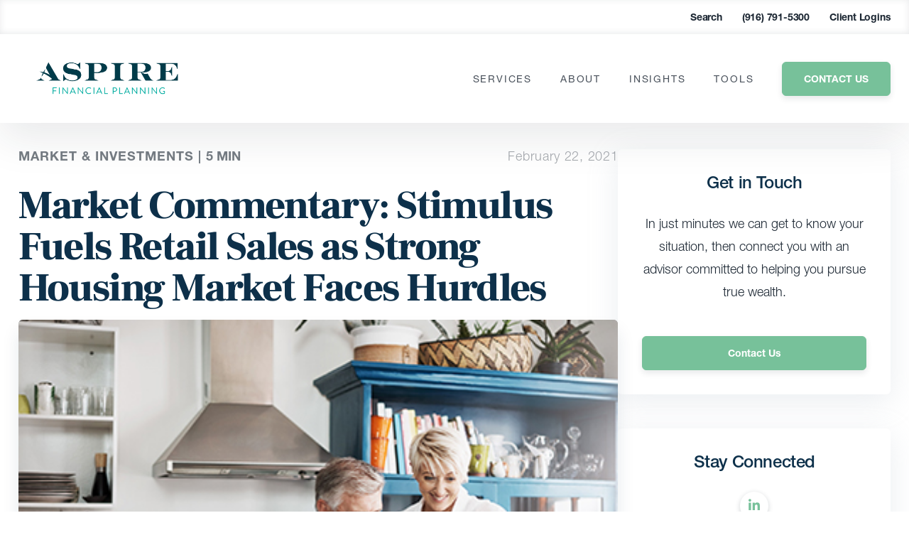

--- FILE ---
content_type: text/html; charset=UTF-8
request_url: https://www.aspireplans.com/insights/blog/market-commentary-inflation-remains-low-sp-500-earnings-continue-to-be-strong/
body_size: 60534
content:
<!DOCTYPE html>
<html lang="en">
<head><meta charset="UTF-8"><script>if(navigator.userAgent.match(/MSIE|Internet Explorer/i)||navigator.userAgent.match(/Trident\/7\..*?rv:11/i)){var href=document.location.href;if(!href.match(/[?&]nowprocket/)){if(href.indexOf("?")==-1){if(href.indexOf("#")==-1){document.location.href=href+"?nowprocket=1"}else{document.location.href=href.replace("#","?nowprocket=1#")}}else{if(href.indexOf("#")==-1){document.location.href=href+"&nowprocket=1"}else{document.location.href=href.replace("#","&nowprocket=1#")}}}}</script><script>(()=>{class RocketLazyLoadScripts{constructor(){this.v="2.0.4",this.userEvents=["keydown","keyup","mousedown","mouseup","mousemove","mouseover","mouseout","touchmove","touchstart","touchend","touchcancel","wheel","click","dblclick","input"],this.attributeEvents=["onblur","onclick","oncontextmenu","ondblclick","onfocus","onmousedown","onmouseenter","onmouseleave","onmousemove","onmouseout","onmouseover","onmouseup","onmousewheel","onscroll","onsubmit"]}async t(){this.i(),this.o(),/iP(ad|hone)/.test(navigator.userAgent)&&this.h(),this.u(),this.l(this),this.m(),this.k(this),this.p(this),this._(),await Promise.all([this.R(),this.L()]),this.lastBreath=Date.now(),this.S(this),this.P(),this.D(),this.O(),this.M(),await this.C(this.delayedScripts.normal),await this.C(this.delayedScripts.defer),await this.C(this.delayedScripts.async),await this.T(),await this.F(),await this.j(),await this.A(),window.dispatchEvent(new Event("rocket-allScriptsLoaded")),this.everythingLoaded=!0,this.lastTouchEnd&&await new Promise(t=>setTimeout(t,500-Date.now()+this.lastTouchEnd)),this.I(),this.H(),this.U(),this.W()}i(){this.CSPIssue=sessionStorage.getItem("rocketCSPIssue"),document.addEventListener("securitypolicyviolation",t=>{this.CSPIssue||"script-src-elem"!==t.violatedDirective||"data"!==t.blockedURI||(this.CSPIssue=!0,sessionStorage.setItem("rocketCSPIssue",!0))},{isRocket:!0})}o(){window.addEventListener("pageshow",t=>{this.persisted=t.persisted,this.realWindowLoadedFired=!0},{isRocket:!0}),window.addEventListener("pagehide",()=>{this.onFirstUserAction=null},{isRocket:!0})}h(){let t;function e(e){t=e}window.addEventListener("touchstart",e,{isRocket:!0}),window.addEventListener("touchend",function i(o){o.changedTouches[0]&&t.changedTouches[0]&&Math.abs(o.changedTouches[0].pageX-t.changedTouches[0].pageX)<10&&Math.abs(o.changedTouches[0].pageY-t.changedTouches[0].pageY)<10&&o.timeStamp-t.timeStamp<200&&(window.removeEventListener("touchstart",e,{isRocket:!0}),window.removeEventListener("touchend",i,{isRocket:!0}),"INPUT"===o.target.tagName&&"text"===o.target.type||(o.target.dispatchEvent(new TouchEvent("touchend",{target:o.target,bubbles:!0})),o.target.dispatchEvent(new MouseEvent("mouseover",{target:o.target,bubbles:!0})),o.target.dispatchEvent(new PointerEvent("click",{target:o.target,bubbles:!0,cancelable:!0,detail:1,clientX:o.changedTouches[0].clientX,clientY:o.changedTouches[0].clientY})),event.preventDefault()))},{isRocket:!0})}q(t){this.userActionTriggered||("mousemove"!==t.type||this.firstMousemoveIgnored?"keyup"===t.type||"mouseover"===t.type||"mouseout"===t.type||(this.userActionTriggered=!0,this.onFirstUserAction&&this.onFirstUserAction()):this.firstMousemoveIgnored=!0),"click"===t.type&&t.preventDefault(),t.stopPropagation(),t.stopImmediatePropagation(),"touchstart"===this.lastEvent&&"touchend"===t.type&&(this.lastTouchEnd=Date.now()),"click"===t.type&&(this.lastTouchEnd=0),this.lastEvent=t.type,t.composedPath&&t.composedPath()[0].getRootNode()instanceof ShadowRoot&&(t.rocketTarget=t.composedPath()[0]),this.savedUserEvents.push(t)}u(){this.savedUserEvents=[],this.userEventHandler=this.q.bind(this),this.userEvents.forEach(t=>window.addEventListener(t,this.userEventHandler,{passive:!1,isRocket:!0})),document.addEventListener("visibilitychange",this.userEventHandler,{isRocket:!0})}U(){this.userEvents.forEach(t=>window.removeEventListener(t,this.userEventHandler,{passive:!1,isRocket:!0})),document.removeEventListener("visibilitychange",this.userEventHandler,{isRocket:!0}),this.savedUserEvents.forEach(t=>{(t.rocketTarget||t.target).dispatchEvent(new window[t.constructor.name](t.type,t))})}m(){const t="return false",e=Array.from(this.attributeEvents,t=>"data-rocket-"+t),i="["+this.attributeEvents.join("],[")+"]",o="[data-rocket-"+this.attributeEvents.join("],[data-rocket-")+"]",s=(e,i,o)=>{o&&o!==t&&(e.setAttribute("data-rocket-"+i,o),e["rocket"+i]=new Function("event",o),e.setAttribute(i,t))};new MutationObserver(t=>{for(const n of t)"attributes"===n.type&&(n.attributeName.startsWith("data-rocket-")||this.everythingLoaded?n.attributeName.startsWith("data-rocket-")&&this.everythingLoaded&&this.N(n.target,n.attributeName.substring(12)):s(n.target,n.attributeName,n.target.getAttribute(n.attributeName))),"childList"===n.type&&n.addedNodes.forEach(t=>{if(t.nodeType===Node.ELEMENT_NODE)if(this.everythingLoaded)for(const i of[t,...t.querySelectorAll(o)])for(const t of i.getAttributeNames())e.includes(t)&&this.N(i,t.substring(12));else for(const e of[t,...t.querySelectorAll(i)])for(const t of e.getAttributeNames())this.attributeEvents.includes(t)&&s(e,t,e.getAttribute(t))})}).observe(document,{subtree:!0,childList:!0,attributeFilter:[...this.attributeEvents,...e]})}I(){this.attributeEvents.forEach(t=>{document.querySelectorAll("[data-rocket-"+t+"]").forEach(e=>{this.N(e,t)})})}N(t,e){const i=t.getAttribute("data-rocket-"+e);i&&(t.setAttribute(e,i),t.removeAttribute("data-rocket-"+e))}k(t){Object.defineProperty(HTMLElement.prototype,"onclick",{get(){return this.rocketonclick||null},set(e){this.rocketonclick=e,this.setAttribute(t.everythingLoaded?"onclick":"data-rocket-onclick","this.rocketonclick(event)")}})}S(t){function e(e,i){let o=e[i];e[i]=null,Object.defineProperty(e,i,{get:()=>o,set(s){t.everythingLoaded?o=s:e["rocket"+i]=o=s}})}e(document,"onreadystatechange"),e(window,"onload"),e(window,"onpageshow");try{Object.defineProperty(document,"readyState",{get:()=>t.rocketReadyState,set(e){t.rocketReadyState=e},configurable:!0}),document.readyState="loading"}catch(t){console.log("WPRocket DJE readyState conflict, bypassing")}}l(t){this.originalAddEventListener=EventTarget.prototype.addEventListener,this.originalRemoveEventListener=EventTarget.prototype.removeEventListener,this.savedEventListeners=[],EventTarget.prototype.addEventListener=function(e,i,o){o&&o.isRocket||!t.B(e,this)&&!t.userEvents.includes(e)||t.B(e,this)&&!t.userActionTriggered||e.startsWith("rocket-")||t.everythingLoaded?t.originalAddEventListener.call(this,e,i,o):(t.savedEventListeners.push({target:this,remove:!1,type:e,func:i,options:o}),"mouseenter"!==e&&"mouseleave"!==e||t.originalAddEventListener.call(this,e,t.savedUserEvents.push,o))},EventTarget.prototype.removeEventListener=function(e,i,o){o&&o.isRocket||!t.B(e,this)&&!t.userEvents.includes(e)||t.B(e,this)&&!t.userActionTriggered||e.startsWith("rocket-")||t.everythingLoaded?t.originalRemoveEventListener.call(this,e,i,o):t.savedEventListeners.push({target:this,remove:!0,type:e,func:i,options:o})}}J(t,e){this.savedEventListeners=this.savedEventListeners.filter(i=>{let o=i.type,s=i.target||window;return e!==o||t!==s||(this.B(o,s)&&(i.type="rocket-"+o),this.$(i),!1)})}H(){EventTarget.prototype.addEventListener=this.originalAddEventListener,EventTarget.prototype.removeEventListener=this.originalRemoveEventListener,this.savedEventListeners.forEach(t=>this.$(t))}$(t){t.remove?this.originalRemoveEventListener.call(t.target,t.type,t.func,t.options):this.originalAddEventListener.call(t.target,t.type,t.func,t.options)}p(t){let e;function i(e){return t.everythingLoaded?e:e.split(" ").map(t=>"load"===t||t.startsWith("load.")?"rocket-jquery-load":t).join(" ")}function o(o){function s(e){const s=o.fn[e];o.fn[e]=o.fn.init.prototype[e]=function(){return this[0]===window&&t.userActionTriggered&&("string"==typeof arguments[0]||arguments[0]instanceof String?arguments[0]=i(arguments[0]):"object"==typeof arguments[0]&&Object.keys(arguments[0]).forEach(t=>{const e=arguments[0][t];delete arguments[0][t],arguments[0][i(t)]=e})),s.apply(this,arguments),this}}if(o&&o.fn&&!t.allJQueries.includes(o)){const e={DOMContentLoaded:[],"rocket-DOMContentLoaded":[]};for(const t in e)document.addEventListener(t,()=>{e[t].forEach(t=>t())},{isRocket:!0});o.fn.ready=o.fn.init.prototype.ready=function(i){function s(){parseInt(o.fn.jquery)>2?setTimeout(()=>i.bind(document)(o)):i.bind(document)(o)}return"function"==typeof i&&(t.realDomReadyFired?!t.userActionTriggered||t.fauxDomReadyFired?s():e["rocket-DOMContentLoaded"].push(s):e.DOMContentLoaded.push(s)),o([])},s("on"),s("one"),s("off"),t.allJQueries.push(o)}e=o}t.allJQueries=[],o(window.jQuery),Object.defineProperty(window,"jQuery",{get:()=>e,set(t){o(t)}})}P(){const t=new Map;document.write=document.writeln=function(e){const i=document.currentScript,o=document.createRange(),s=i.parentElement;let n=t.get(i);void 0===n&&(n=i.nextSibling,t.set(i,n));const c=document.createDocumentFragment();o.setStart(c,0),c.appendChild(o.createContextualFragment(e)),s.insertBefore(c,n)}}async R(){return new Promise(t=>{this.userActionTriggered?t():this.onFirstUserAction=t})}async L(){return new Promise(t=>{document.addEventListener("DOMContentLoaded",()=>{this.realDomReadyFired=!0,t()},{isRocket:!0})})}async j(){return this.realWindowLoadedFired?Promise.resolve():new Promise(t=>{window.addEventListener("load",t,{isRocket:!0})})}M(){this.pendingScripts=[];this.scriptsMutationObserver=new MutationObserver(t=>{for(const e of t)e.addedNodes.forEach(t=>{"SCRIPT"!==t.tagName||t.noModule||t.isWPRocket||this.pendingScripts.push({script:t,promise:new Promise(e=>{const i=()=>{const i=this.pendingScripts.findIndex(e=>e.script===t);i>=0&&this.pendingScripts.splice(i,1),e()};t.addEventListener("load",i,{isRocket:!0}),t.addEventListener("error",i,{isRocket:!0}),setTimeout(i,1e3)})})})}),this.scriptsMutationObserver.observe(document,{childList:!0,subtree:!0})}async F(){await this.X(),this.pendingScripts.length?(await this.pendingScripts[0].promise,await this.F()):this.scriptsMutationObserver.disconnect()}D(){this.delayedScripts={normal:[],async:[],defer:[]},document.querySelectorAll("script[type$=rocketlazyloadscript]").forEach(t=>{t.hasAttribute("data-rocket-src")?t.hasAttribute("async")&&!1!==t.async?this.delayedScripts.async.push(t):t.hasAttribute("defer")&&!1!==t.defer||"module"===t.getAttribute("data-rocket-type")?this.delayedScripts.defer.push(t):this.delayedScripts.normal.push(t):this.delayedScripts.normal.push(t)})}async _(){await this.L();let t=[];document.querySelectorAll("script[type$=rocketlazyloadscript][data-rocket-src]").forEach(e=>{let i=e.getAttribute("data-rocket-src");if(i&&!i.startsWith("data:")){i.startsWith("//")&&(i=location.protocol+i);try{const o=new URL(i).origin;o!==location.origin&&t.push({src:o,crossOrigin:e.crossOrigin||"module"===e.getAttribute("data-rocket-type")})}catch(t){}}}),t=[...new Map(t.map(t=>[JSON.stringify(t),t])).values()],this.Y(t,"preconnect")}async G(t){if(await this.K(),!0!==t.noModule||!("noModule"in HTMLScriptElement.prototype))return new Promise(e=>{let i;function o(){(i||t).setAttribute("data-rocket-status","executed"),e()}try{if(navigator.userAgent.includes("Firefox/")||""===navigator.vendor||this.CSPIssue)i=document.createElement("script"),[...t.attributes].forEach(t=>{let e=t.nodeName;"type"!==e&&("data-rocket-type"===e&&(e="type"),"data-rocket-src"===e&&(e="src"),i.setAttribute(e,t.nodeValue))}),t.text&&(i.text=t.text),t.nonce&&(i.nonce=t.nonce),i.hasAttribute("src")?(i.addEventListener("load",o,{isRocket:!0}),i.addEventListener("error",()=>{i.setAttribute("data-rocket-status","failed-network"),e()},{isRocket:!0}),setTimeout(()=>{i.isConnected||e()},1)):(i.text=t.text,o()),i.isWPRocket=!0,t.parentNode.replaceChild(i,t);else{const i=t.getAttribute("data-rocket-type"),s=t.getAttribute("data-rocket-src");i?(t.type=i,t.removeAttribute("data-rocket-type")):t.removeAttribute("type"),t.addEventListener("load",o,{isRocket:!0}),t.addEventListener("error",i=>{this.CSPIssue&&i.target.src.startsWith("data:")?(console.log("WPRocket: CSP fallback activated"),t.removeAttribute("src"),this.G(t).then(e)):(t.setAttribute("data-rocket-status","failed-network"),e())},{isRocket:!0}),s?(t.fetchPriority="high",t.removeAttribute("data-rocket-src"),t.src=s):t.src="data:text/javascript;base64,"+window.btoa(unescape(encodeURIComponent(t.text)))}}catch(i){t.setAttribute("data-rocket-status","failed-transform"),e()}});t.setAttribute("data-rocket-status","skipped")}async C(t){const e=t.shift();return e?(e.isConnected&&await this.G(e),this.C(t)):Promise.resolve()}O(){this.Y([...this.delayedScripts.normal,...this.delayedScripts.defer,...this.delayedScripts.async],"preload")}Y(t,e){this.trash=this.trash||[];let i=!0;var o=document.createDocumentFragment();t.forEach(t=>{const s=t.getAttribute&&t.getAttribute("data-rocket-src")||t.src;if(s&&!s.startsWith("data:")){const n=document.createElement("link");n.href=s,n.rel=e,"preconnect"!==e&&(n.as="script",n.fetchPriority=i?"high":"low"),t.getAttribute&&"module"===t.getAttribute("data-rocket-type")&&(n.crossOrigin=!0),t.crossOrigin&&(n.crossOrigin=t.crossOrigin),t.integrity&&(n.integrity=t.integrity),t.nonce&&(n.nonce=t.nonce),o.appendChild(n),this.trash.push(n),i=!1}}),document.head.appendChild(o)}W(){this.trash.forEach(t=>t.remove())}async T(){try{document.readyState="interactive"}catch(t){}this.fauxDomReadyFired=!0;try{await this.K(),this.J(document,"readystatechange"),document.dispatchEvent(new Event("rocket-readystatechange")),await this.K(),document.rocketonreadystatechange&&document.rocketonreadystatechange(),await this.K(),this.J(document,"DOMContentLoaded"),document.dispatchEvent(new Event("rocket-DOMContentLoaded")),await this.K(),this.J(window,"DOMContentLoaded"),window.dispatchEvent(new Event("rocket-DOMContentLoaded"))}catch(t){console.error(t)}}async A(){try{document.readyState="complete"}catch(t){}try{await this.K(),this.J(document,"readystatechange"),document.dispatchEvent(new Event("rocket-readystatechange")),await this.K(),document.rocketonreadystatechange&&document.rocketonreadystatechange(),await this.K(),this.J(window,"load"),window.dispatchEvent(new Event("rocket-load")),await this.K(),window.rocketonload&&window.rocketonload(),await this.K(),this.allJQueries.forEach(t=>t(window).trigger("rocket-jquery-load")),await this.K(),this.J(window,"pageshow");const t=new Event("rocket-pageshow");t.persisted=this.persisted,window.dispatchEvent(t),await this.K(),window.rocketonpageshow&&window.rocketonpageshow({persisted:this.persisted})}catch(t){console.error(t)}}async K(){Date.now()-this.lastBreath>45&&(await this.X(),this.lastBreath=Date.now())}async X(){return document.hidden?new Promise(t=>setTimeout(t)):new Promise(t=>requestAnimationFrame(t))}B(t,e){return e===document&&"readystatechange"===t||(e===document&&"DOMContentLoaded"===t||(e===window&&"DOMContentLoaded"===t||(e===window&&"load"===t||e===window&&"pageshow"===t)))}static run(){(new RocketLazyLoadScripts).t()}}RocketLazyLoadScripts.run()})();</script>

<meta name="viewport" content="width=device-width, initial-scale=1.0">
<meta http-equiv="X-UA-Compatible" content="ie=edge">
<link rel="icon" href="https://www.aspireplans.com/wp-content/uploads/2021/09/cropped-Aspire_Logo_Full-32x32.png" sizes="32x32" />
<link rel="icon" href="https://www.aspireplans.com/wp-content/uploads/2021/09/cropped-Aspire_Logo_Full-192x192.png" sizes="192x192" />
<link rel="apple-touch-icon" href="https://www.aspireplans.com/wp-content/uploads/2021/09/cropped-Aspire_Logo_Full-180x180.png" />
<meta name="msapplication-TileImage" content="https://www.aspireplans.com/wp-content/uploads/2021/09/cropped-Aspire_Logo_Full-270x270.png" />
<link href="//www.google-analytics.com" rel="dns-prefetch">

<meta name='robots' content='index, follow, max-image-preview:large, max-snippet:-1, max-video-preview:-1' />
<script data-minify="1" id="cookieyes" type="text/javascript" src="https://www.aspireplans.com/wp-content/cache/min/1/client_data/82b94a7bb2c16bb29fea68c2/script.js?ver=1760450889"></script><style></style>

	<!-- This site is optimized with the Yoast SEO plugin v26.5 - https://yoast.com/wordpress/plugins/seo/ -->
	<title>Market Commentary: Stimulus Fuels Retail Sales as Strong Housing Market Faces Hurdles</title>
<link data-rocket-preload as="style" href="https://fonts.googleapis.com/css?family=Lato%3A300%2C400%2C700%7CMerriweather%3A400%2C300%2C700%7CFrank%20Ruhl%20Libre%3A300%2C400%2C900%7CFrank%20Ruhl%20Libre%3A300%2C400%2C500%2C700%2C900&#038;display=swap" rel="preload">
<link href="https://fonts.googleapis.com/css?family=Lato%3A300%2C400%2C700%7CMerriweather%3A400%2C300%2C700%7CFrank%20Ruhl%20Libre%3A300%2C400%2C900%7CFrank%20Ruhl%20Libre%3A300%2C400%2C500%2C700%2C900&#038;display=swap" media="print" onload="this.media=&#039;all&#039;" rel="stylesheet">
<noscript><link rel="stylesheet" href="https://fonts.googleapis.com/css?family=Lato%3A300%2C400%2C700%7CMerriweather%3A400%2C300%2C700%7CFrank%20Ruhl%20Libre%3A300%2C400%2C900%7CFrank%20Ruhl%20Libre%3A300%2C400%2C500%2C700%2C900&#038;display=swap"></noscript>
<link crossorigin data-rocket-preload as="font" href="https://fonts.gstatic.com/s/frankruhllibre/v22/j8_w6_fAw7jrcalD7oKYNX0QfAnPW7Dl4Q.woff2" rel="preload">
<link crossorigin data-rocket-preload as="font" href="https://www.aspireplans.com/wp-content/themes/carsonwp/public/fonts/f9c5199e-a996-4c08-9042-1eb845bb7495.woff2" rel="preload">
<link crossorigin data-rocket-preload as="font" href="https://www.aspireplans.com/wp-content/themes/carsonwp/public/fonts/08b57253-2e0d-4c12-9c57-107f6c67bc49.woff2" rel="preload">
<link crossorigin data-rocket-preload as="font" href="https://www.aspireplans.com/wp-content/themes/carsonwp/public/fonts/240c57a0-fdce-440d-9ce3-85e0cb56f470.woff2" rel="preload">
<link crossorigin data-rocket-preload as="font" href="https://www.aspireplans.com/wp-content/themes/carsonwp/public/fonts/1f4274cd-2674-481e-9023-69e33ffca161.woff2" rel="preload">
<link crossorigin data-rocket-preload as="font" href="https://www.aspireplans.com/wp-content/themes/carsonwp/public/fonts/fa-brands-400.woff2" rel="preload">
<style id="wpr-usedcss">@font-face{font-display:swap;font-family:'Frank Ruhl Libre';font-style:normal;font-weight:300;src:url(https://fonts.gstatic.com/s/frankruhllibre/v22/j8_w6_fAw7jrcalD7oKYNX0QfAnPW7Dl4Q.woff2) format('woff2');unicode-range:U+0000-00FF,U+0131,U+0152-0153,U+02BB-02BC,U+02C6,U+02DA,U+02DC,U+0304,U+0308,U+0329,U+2000-206F,U+20AC,U+2122,U+2191,U+2193,U+2212,U+2215,U+FEFF,U+FFFD}@font-face{font-display:swap;font-family:'Frank Ruhl Libre';font-style:normal;font-weight:400;src:url(https://fonts.gstatic.com/s/frankruhllibre/v22/j8_w6_fAw7jrcalD7oKYNX0QfAnPW7Dl4Q.woff2) format('woff2');unicode-range:U+0000-00FF,U+0131,U+0152-0153,U+02BB-02BC,U+02C6,U+02DA,U+02DC,U+0304,U+0308,U+0329,U+2000-206F,U+20AC,U+2122,U+2191,U+2193,U+2212,U+2215,U+FEFF,U+FFFD}@font-face{font-display:swap;font-family:'Frank Ruhl Libre';font-style:normal;font-weight:900;src:url(https://fonts.gstatic.com/s/frankruhllibre/v22/j8_w6_fAw7jrcalD7oKYNX0QfAnPW7Dl4Q.woff2) format('woff2');unicode-range:U+0000-00FF,U+0131,U+0152-0153,U+02BB-02BC,U+02C6,U+02DA,U+02DC,U+0304,U+0308,U+0329,U+2000-206F,U+20AC,U+2122,U+2191,U+2193,U+2212,U+2215,U+FEFF,U+FFFD}:root{--primary:#77c19a;--primary-rgb:119,193,154;--secondary:#003b49;--secondary-rgb:0,59,73;--cta:#003b49;--black:#1b2632}:where(.wp-block-button__link){border-radius:9999px;box-shadow:none;padding:calc(.667em + 2px) calc(1.333em + 2px);text-decoration:none}:root :where(.wp-block-button .wp-block-button__link.is-style-outline),:root :where(.wp-block-button.is-style-outline>.wp-block-button__link){border:2px solid;padding:.667em 1.333em}:root :where(.wp-block-button .wp-block-button__link.is-style-outline:not(.has-text-color)),:root :where(.wp-block-button.is-style-outline>.wp-block-button__link:not(.has-text-color)){color:currentColor}:root :where(.wp-block-button .wp-block-button__link.is-style-outline:not(.has-background)),:root :where(.wp-block-button.is-style-outline>.wp-block-button__link:not(.has-background)){background-color:initial;background-image:none}:where(.wp-block-calendar table:not(.has-background) th){background:#ddd}:where(.wp-block-columns){margin-bottom:1.75em}:where(.wp-block-columns.has-background){padding:1.25em 2.375em}:where(.wp-block-post-comments input[type=submit]){border:none}:where(.wp-block-cover-image:not(.has-text-color)),:where(.wp-block-cover:not(.has-text-color)){color:#fff}:where(.wp-block-cover-image.is-light:not(.has-text-color)),:where(.wp-block-cover.is-light:not(.has-text-color)){color:#000}:root :where(.wp-block-cover h1:not(.has-text-color)),:root :where(.wp-block-cover h2:not(.has-text-color)),:root :where(.wp-block-cover h3:not(.has-text-color)),:root :where(.wp-block-cover h4:not(.has-text-color)),:root :where(.wp-block-cover h5:not(.has-text-color)),:root :where(.wp-block-cover h6:not(.has-text-color)),:root :where(.wp-block-cover p:not(.has-text-color)){color:inherit}:where(.wp-block-file){margin-bottom:1.5em}:where(.wp-block-file__button){border-radius:2em;display:inline-block;padding:.5em 1em}:where(.wp-block-file__button):is(a):active,:where(.wp-block-file__button):is(a):focus,:where(.wp-block-file__button):is(a):hover,:where(.wp-block-file__button):is(a):visited{box-shadow:none;color:#fff;opacity:.85;text-decoration:none}:where(.wp-block-group.wp-block-group-is-layout-constrained){position:relative}:root :where(.wp-block-image.is-style-rounded img,.wp-block-image .is-style-rounded img){border-radius:9999px}:where(.wp-block-latest-comments:not([style*=line-height] .wp-block-latest-comments__comment)){line-height:1.1}:where(.wp-block-latest-comments:not([style*=line-height] .wp-block-latest-comments__comment-excerpt p)){line-height:1.8}:root :where(.wp-block-latest-posts.is-grid){padding:0}:root :where(.wp-block-latest-posts.wp-block-latest-posts__list){padding-left:0}ol,ul{box-sizing:border-box}:root :where(.wp-block-list.has-background){padding:1.25em 2.375em}:where(.wp-block-navigation.has-background .wp-block-navigation-item a:not(.wp-element-button)),:where(.wp-block-navigation.has-background .wp-block-navigation-submenu a:not(.wp-element-button)){padding:.5em 1em}:where(.wp-block-navigation .wp-block-navigation__submenu-container .wp-block-navigation-item a:not(.wp-element-button)),:where(.wp-block-navigation .wp-block-navigation__submenu-container .wp-block-navigation-submenu a:not(.wp-element-button)),:where(.wp-block-navigation .wp-block-navigation__submenu-container .wp-block-navigation-submenu button.wp-block-navigation-item__content),:where(.wp-block-navigation .wp-block-navigation__submenu-container .wp-block-pages-list__item button.wp-block-navigation-item__content){padding:.5em 1em}:root :where(p.has-background){padding:1.25em 2.375em}:where(p.has-text-color:not(.has-link-color)) a{color:inherit}:where(.wp-block-post-comments-form) input:not([type=submit]),:where(.wp-block-post-comments-form) textarea{border:1px solid #949494;font-family:inherit;font-size:1em}:where(.wp-block-post-comments-form) input:where(:not([type=submit]):not([type=checkbox])),:where(.wp-block-post-comments-form) textarea{padding:calc(.667em + 2px)}:where(.wp-block-post-excerpt){box-sizing:border-box;margin-bottom:var(--wp--style--block-gap);margin-top:var(--wp--style--block-gap)}:where(.wp-block-preformatted.has-background){padding:1.25em 2.375em}:where(.wp-block-search__button){border:1px solid #ccc;padding:6px 10px}:where(.wp-block-search__input){font-family:inherit;font-size:inherit;font-style:inherit;font-weight:inherit;letter-spacing:inherit;line-height:inherit;text-transform:inherit}:where(.wp-block-search__button-inside .wp-block-search__inside-wrapper){border:1px solid #949494;box-sizing:border-box;padding:4px}:where(.wp-block-search__button-inside .wp-block-search__inside-wrapper) .wp-block-search__input{border:none;border-radius:0;padding:0 4px}:where(.wp-block-search__button-inside .wp-block-search__inside-wrapper) .wp-block-search__input:focus{outline:0}:where(.wp-block-search__button-inside .wp-block-search__inside-wrapper) :where(.wp-block-search__button){padding:4px 8px}:root :where(.wp-block-separator.is-style-dots){height:auto;line-height:1;text-align:center}:root :where(.wp-block-separator.is-style-dots):before{color:currentColor;content:"···";font-family:serif;font-size:1.5em;letter-spacing:2em;padding-left:2em}:root :where(.wp-block-site-logo.is-style-rounded){border-radius:9999px}:where(.wp-block-social-links:not(.is-style-logos-only)) .wp-social-link{background-color:#f0f0f0;color:#444}:where(.wp-block-social-links:not(.is-style-logos-only)) .wp-social-link-amazon{background-color:#f90;color:#fff}:where(.wp-block-social-links:not(.is-style-logos-only)) .wp-social-link-bandcamp{background-color:#1ea0c3;color:#fff}:where(.wp-block-social-links:not(.is-style-logos-only)) .wp-social-link-behance{background-color:#0757fe;color:#fff}:where(.wp-block-social-links:not(.is-style-logos-only)) .wp-social-link-bluesky{background-color:#0a7aff;color:#fff}:where(.wp-block-social-links:not(.is-style-logos-only)) .wp-social-link-codepen{background-color:#1e1f26;color:#fff}:where(.wp-block-social-links:not(.is-style-logos-only)) .wp-social-link-deviantart{background-color:#02e49b;color:#fff}:where(.wp-block-social-links:not(.is-style-logos-only)) .wp-social-link-discord{background-color:#5865f2;color:#fff}:where(.wp-block-social-links:not(.is-style-logos-only)) .wp-social-link-dribbble{background-color:#e94c89;color:#fff}:where(.wp-block-social-links:not(.is-style-logos-only)) .wp-social-link-dropbox{background-color:#4280ff;color:#fff}:where(.wp-block-social-links:not(.is-style-logos-only)) .wp-social-link-etsy{background-color:#f45800;color:#fff}:where(.wp-block-social-links:not(.is-style-logos-only)) .wp-social-link-facebook{background-color:#0866ff;color:#fff}:where(.wp-block-social-links:not(.is-style-logos-only)) .wp-social-link-fivehundredpx{background-color:#000;color:#fff}:where(.wp-block-social-links:not(.is-style-logos-only)) .wp-social-link-flickr{background-color:#0461dd;color:#fff}:where(.wp-block-social-links:not(.is-style-logos-only)) .wp-social-link-foursquare{background-color:#e65678;color:#fff}:where(.wp-block-social-links:not(.is-style-logos-only)) .wp-social-link-github{background-color:#24292d;color:#fff}:where(.wp-block-social-links:not(.is-style-logos-only)) .wp-social-link-goodreads{background-color:#eceadd;color:#382110}:where(.wp-block-social-links:not(.is-style-logos-only)) .wp-social-link-google{background-color:#ea4434;color:#fff}:where(.wp-block-social-links:not(.is-style-logos-only)) .wp-social-link-gravatar{background-color:#1d4fc4;color:#fff}:where(.wp-block-social-links:not(.is-style-logos-only)) .wp-social-link-instagram{background-color:#f00075;color:#fff}:where(.wp-block-social-links:not(.is-style-logos-only)) .wp-social-link-lastfm{background-color:#e21b24;color:#fff}:where(.wp-block-social-links:not(.is-style-logos-only)) .wp-social-link-linkedin{background-color:#0d66c2;color:#fff}:where(.wp-block-social-links:not(.is-style-logos-only)) .wp-social-link-mastodon{background-color:#3288d4;color:#fff}:where(.wp-block-social-links:not(.is-style-logos-only)) .wp-social-link-medium{background-color:#000;color:#fff}:where(.wp-block-social-links:not(.is-style-logos-only)) .wp-social-link-meetup{background-color:#f6405f;color:#fff}:where(.wp-block-social-links:not(.is-style-logos-only)) .wp-social-link-patreon{background-color:#000;color:#fff}:where(.wp-block-social-links:not(.is-style-logos-only)) .wp-social-link-pinterest{background-color:#e60122;color:#fff}:where(.wp-block-social-links:not(.is-style-logos-only)) .wp-social-link-pocket{background-color:#ef4155;color:#fff}:where(.wp-block-social-links:not(.is-style-logos-only)) .wp-social-link-reddit{background-color:#ff4500;color:#fff}:where(.wp-block-social-links:not(.is-style-logos-only)) .wp-social-link-skype{background-color:#0478d7;color:#fff}:where(.wp-block-social-links:not(.is-style-logos-only)) .wp-social-link-snapchat{background-color:#fefc00;color:#fff;stroke:#000}:where(.wp-block-social-links:not(.is-style-logos-only)) .wp-social-link-soundcloud{background-color:#ff5600;color:#fff}:where(.wp-block-social-links:not(.is-style-logos-only)) .wp-social-link-spotify{background-color:#1bd760;color:#fff}:where(.wp-block-social-links:not(.is-style-logos-only)) .wp-social-link-telegram{background-color:#2aabee;color:#fff}:where(.wp-block-social-links:not(.is-style-logos-only)) .wp-social-link-threads{background-color:#000;color:#fff}:where(.wp-block-social-links:not(.is-style-logos-only)) .wp-social-link-tiktok{background-color:#000;color:#fff}:where(.wp-block-social-links:not(.is-style-logos-only)) .wp-social-link-tumblr{background-color:#011835;color:#fff}:where(.wp-block-social-links:not(.is-style-logos-only)) .wp-social-link-twitch{background-color:#6440a4;color:#fff}:where(.wp-block-social-links:not(.is-style-logos-only)) .wp-social-link-twitter{background-color:#1da1f2;color:#fff}:where(.wp-block-social-links:not(.is-style-logos-only)) .wp-social-link-vimeo{background-color:#1eb7ea;color:#fff}:where(.wp-block-social-links:not(.is-style-logos-only)) .wp-social-link-vk{background-color:#4680c2;color:#fff}:where(.wp-block-social-links:not(.is-style-logos-only)) .wp-social-link-wordpress{background-color:#3499cd;color:#fff}:where(.wp-block-social-links:not(.is-style-logos-only)) .wp-social-link-whatsapp{background-color:#25d366;color:#fff}:where(.wp-block-social-links:not(.is-style-logos-only)) .wp-social-link-x{background-color:#000;color:#fff}:where(.wp-block-social-links:not(.is-style-logos-only)) .wp-social-link-yelp{background-color:#d32422;color:#fff}:where(.wp-block-social-links:not(.is-style-logos-only)) .wp-social-link-youtube{background-color:red;color:#fff}:where(.wp-block-social-links.is-style-logos-only) .wp-social-link{background:0 0}:where(.wp-block-social-links.is-style-logos-only) .wp-social-link svg{height:1.25em;width:1.25em}:where(.wp-block-social-links.is-style-logos-only) .wp-social-link-amazon{color:#f90}:where(.wp-block-social-links.is-style-logos-only) .wp-social-link-bandcamp{color:#1ea0c3}:where(.wp-block-social-links.is-style-logos-only) .wp-social-link-behance{color:#0757fe}:where(.wp-block-social-links.is-style-logos-only) .wp-social-link-bluesky{color:#0a7aff}:where(.wp-block-social-links.is-style-logos-only) .wp-social-link-codepen{color:#1e1f26}:where(.wp-block-social-links.is-style-logos-only) .wp-social-link-deviantart{color:#02e49b}:where(.wp-block-social-links.is-style-logos-only) .wp-social-link-discord{color:#5865f2}:where(.wp-block-social-links.is-style-logos-only) .wp-social-link-dribbble{color:#e94c89}:where(.wp-block-social-links.is-style-logos-only) .wp-social-link-dropbox{color:#4280ff}:where(.wp-block-social-links.is-style-logos-only) .wp-social-link-etsy{color:#f45800}:where(.wp-block-social-links.is-style-logos-only) .wp-social-link-facebook{color:#0866ff}:where(.wp-block-social-links.is-style-logos-only) .wp-social-link-fivehundredpx{color:#000}:where(.wp-block-social-links.is-style-logos-only) .wp-social-link-flickr{color:#0461dd}:where(.wp-block-social-links.is-style-logos-only) .wp-social-link-foursquare{color:#e65678}:where(.wp-block-social-links.is-style-logos-only) .wp-social-link-github{color:#24292d}:where(.wp-block-social-links.is-style-logos-only) .wp-social-link-goodreads{color:#382110}:where(.wp-block-social-links.is-style-logos-only) .wp-social-link-google{color:#ea4434}:where(.wp-block-social-links.is-style-logos-only) .wp-social-link-gravatar{color:#1d4fc4}:where(.wp-block-social-links.is-style-logos-only) .wp-social-link-instagram{color:#f00075}:where(.wp-block-social-links.is-style-logos-only) .wp-social-link-lastfm{color:#e21b24}:where(.wp-block-social-links.is-style-logos-only) .wp-social-link-linkedin{color:#0d66c2}:where(.wp-block-social-links.is-style-logos-only) .wp-social-link-mastodon{color:#3288d4}:where(.wp-block-social-links.is-style-logos-only) .wp-social-link-medium{color:#000}:where(.wp-block-social-links.is-style-logos-only) .wp-social-link-meetup{color:#f6405f}:where(.wp-block-social-links.is-style-logos-only) .wp-social-link-patreon{color:#000}:where(.wp-block-social-links.is-style-logos-only) .wp-social-link-pinterest{color:#e60122}:where(.wp-block-social-links.is-style-logos-only) .wp-social-link-pocket{color:#ef4155}:where(.wp-block-social-links.is-style-logos-only) .wp-social-link-reddit{color:#ff4500}:where(.wp-block-social-links.is-style-logos-only) .wp-social-link-skype{color:#0478d7}:where(.wp-block-social-links.is-style-logos-only) .wp-social-link-snapchat{color:#fff;stroke:#000}:where(.wp-block-social-links.is-style-logos-only) .wp-social-link-soundcloud{color:#ff5600}:where(.wp-block-social-links.is-style-logos-only) .wp-social-link-spotify{color:#1bd760}:where(.wp-block-social-links.is-style-logos-only) .wp-social-link-telegram{color:#2aabee}:where(.wp-block-social-links.is-style-logos-only) .wp-social-link-threads{color:#000}:where(.wp-block-social-links.is-style-logos-only) .wp-social-link-tiktok{color:#000}:where(.wp-block-social-links.is-style-logos-only) .wp-social-link-tumblr{color:#011835}:where(.wp-block-social-links.is-style-logos-only) .wp-social-link-twitch{color:#6440a4}:where(.wp-block-social-links.is-style-logos-only) .wp-social-link-twitter{color:#1da1f2}:where(.wp-block-social-links.is-style-logos-only) .wp-social-link-vimeo{color:#1eb7ea}:where(.wp-block-social-links.is-style-logos-only) .wp-social-link-vk{color:#4680c2}:where(.wp-block-social-links.is-style-logos-only) .wp-social-link-whatsapp{color:#25d366}:where(.wp-block-social-links.is-style-logos-only) .wp-social-link-wordpress{color:#3499cd}:where(.wp-block-social-links.is-style-logos-only) .wp-social-link-x{color:#000}:where(.wp-block-social-links.is-style-logos-only) .wp-social-link-yelp{color:#d32422}:where(.wp-block-social-links.is-style-logos-only) .wp-social-link-youtube{color:red}:root :where(.wp-block-social-links .wp-social-link a){padding:.25em}:root :where(.wp-block-social-links.is-style-logos-only .wp-social-link a){padding:0}:root :where(.wp-block-social-links.is-style-pill-shape .wp-social-link a){padding-left:.6666666667em;padding-right:.6666666667em}:root :where(.wp-block-tag-cloud.is-style-outline){display:flex;flex-wrap:wrap;gap:1ch}:root :where(.wp-block-tag-cloud.is-style-outline a){border:1px solid;font-size:unset!important;margin-right:0;padding:1ch 2ch;text-decoration:none!important}:root :where(.wp-block-table-of-contents){box-sizing:border-box}:where(.wp-block-term-description){box-sizing:border-box;margin-bottom:var(--wp--style--block-gap);margin-top:var(--wp--style--block-gap)}:where(pre.wp-block-verse){font-family:inherit}.entry-content{counter-reset:footnotes}:root{--wp--preset--font-size--normal:16px;--wp--preset--font-size--huge:42px}html :where(.has-border-color){border-style:solid}html :where([style*=border-top-color]){border-top-style:solid}html :where([style*=border-right-color]){border-right-style:solid}html :where([style*=border-bottom-color]){border-bottom-style:solid}html :where([style*=border-left-color]){border-left-style:solid}html :where([style*=border-width]){border-style:solid}html :where([style*=border-top-width]){border-top-style:solid}html :where([style*=border-right-width]){border-right-style:solid}html :where([style*=border-bottom-width]){border-bottom-style:solid}html :where([style*=border-left-width]){border-left-style:solid}html :where(img[class*=wp-image-]){height:auto;max-width:100%}:where(figure){margin:0 0 1em}html :where(.is-position-sticky){--wp-admin--admin-bar--position-offset:var(--wp-admin--admin-bar--height,0px)}@media screen and (max-width:600px){html :where(.is-position-sticky){--wp-admin--admin-bar--position-offset:0px}}:root{--wp--preset--aspect-ratio--square:1;--wp--preset--aspect-ratio--4-3:4/3;--wp--preset--aspect-ratio--3-4:3/4;--wp--preset--aspect-ratio--3-2:3/2;--wp--preset--aspect-ratio--2-3:2/3;--wp--preset--aspect-ratio--16-9:16/9;--wp--preset--aspect-ratio--9-16:9/16;--wp--preset--color--black:#000000;--wp--preset--color--cyan-bluish-gray:#abb8c3;--wp--preset--color--white:#ffffff;--wp--preset--color--pale-pink:#f78da7;--wp--preset--color--vivid-red:#cf2e2e;--wp--preset--color--luminous-vivid-orange:#ff6900;--wp--preset--color--luminous-vivid-amber:#fcb900;--wp--preset--color--light-green-cyan:#7bdcb5;--wp--preset--color--vivid-green-cyan:#00d084;--wp--preset--color--pale-cyan-blue:#8ed1fc;--wp--preset--color--vivid-cyan-blue:#0693e3;--wp--preset--color--vivid-purple:#9b51e0;--wp--preset--gradient--vivid-cyan-blue-to-vivid-purple:linear-gradient(135deg,rgba(6, 147, 227, 1) 0%,rgb(155, 81, 224) 100%);--wp--preset--gradient--light-green-cyan-to-vivid-green-cyan:linear-gradient(135deg,rgb(122, 220, 180) 0%,rgb(0, 208, 130) 100%);--wp--preset--gradient--luminous-vivid-amber-to-luminous-vivid-orange:linear-gradient(135deg,rgba(252, 185, 0, 1) 0%,rgba(255, 105, 0, 1) 100%);--wp--preset--gradient--luminous-vivid-orange-to-vivid-red:linear-gradient(135deg,rgba(255, 105, 0, 1) 0%,rgb(207, 46, 46) 100%);--wp--preset--gradient--very-light-gray-to-cyan-bluish-gray:linear-gradient(135deg,rgb(238, 238, 238) 0%,rgb(169, 184, 195) 100%);--wp--preset--gradient--cool-to-warm-spectrum:linear-gradient(135deg,rgb(74, 234, 220) 0%,rgb(151, 120, 209) 20%,rgb(207, 42, 186) 40%,rgb(238, 44, 130) 60%,rgb(251, 105, 98) 80%,rgb(254, 248, 76) 100%);--wp--preset--gradient--blush-light-purple:linear-gradient(135deg,rgb(255, 206, 236) 0%,rgb(152, 150, 240) 100%);--wp--preset--gradient--blush-bordeaux:linear-gradient(135deg,rgb(254, 205, 165) 0%,rgb(254, 45, 45) 50%,rgb(107, 0, 62) 100%);--wp--preset--gradient--luminous-dusk:linear-gradient(135deg,rgb(255, 203, 112) 0%,rgb(199, 81, 192) 50%,rgb(65, 88, 208) 100%);--wp--preset--gradient--pale-ocean:linear-gradient(135deg,rgb(255, 245, 203) 0%,rgb(182, 227, 212) 50%,rgb(51, 167, 181) 100%);--wp--preset--gradient--electric-grass:linear-gradient(135deg,rgb(202, 248, 128) 0%,rgb(113, 206, 126) 100%);--wp--preset--gradient--midnight:linear-gradient(135deg,rgb(2, 3, 129) 0%,rgb(40, 116, 252) 100%);--wp--preset--font-size--small:13px;--wp--preset--font-size--medium:20px;--wp--preset--font-size--large:36px;--wp--preset--font-size--x-large:42px;--wp--preset--spacing--20:0.44rem;--wp--preset--spacing--30:0.67rem;--wp--preset--spacing--40:1rem;--wp--preset--spacing--50:1.5rem;--wp--preset--spacing--60:2.25rem;--wp--preset--spacing--70:3.38rem;--wp--preset--spacing--80:5.06rem;--wp--preset--shadow--natural:6px 6px 9px rgba(0, 0, 0, .2);--wp--preset--shadow--deep:12px 12px 50px rgba(0, 0, 0, .4);--wp--preset--shadow--sharp:6px 6px 0px rgba(0, 0, 0, .2);--wp--preset--shadow--outlined:6px 6px 0px -3px rgba(255, 255, 255, 1),6px 6px rgba(0, 0, 0, 1);--wp--preset--shadow--crisp:6px 6px 0px rgba(0, 0, 0, 1)}:where(.is-layout-flex){gap:.5em}:where(.is-layout-grid){gap:.5em}:where(.wp-block-post-template.is-layout-flex){gap:1.25em}:where(.wp-block-post-template.is-layout-grid){gap:1.25em}:where(.wp-block-columns.is-layout-flex){gap:2em}:where(.wp-block-columns.is-layout-grid){gap:2em}:root :where(.wp-block-pullquote){font-size:1.5em;line-height:1.6}#carson-infobar{position:absolute;top:0;width:100%;z-index:99999}#carson-infobar a.infobar-close{align-items:center;color:#fff;display:flex;height:18px;justify-content:center;width:18px}#carson-infobar .infobar-inner{align-items:center;display:flex;gap:3px;margin:0 auto;min-height:60px;padding:12px 0;width:96%}@media (max-width:980px){#carson-infobar .infobar-inner{align-items:center}}#carson-infobar .infobar-content{align-items:center;display:flex;flex:1 1 0%;gap:10px;justify-content:space-between}#carson-infobar .infobar-content.infobar-content--center{justify-content:center}#carson-infobar .infobar-content.infobar-content--center .infobar-text{flex:none;text-align:center}#carson-infobar .infobar-content.infobar-content--center .infobar-buttons{justify-content:center}@media (max-width:980px){#carson-infobar .infobar-content{flex-direction:column}#carson-infobar .infobar-buttons{width:100%}}#carson-infobar .infobar-text{flex:1 1 0%}#carson-infobar .infobar-text,#carson-infobar .infobar-text p{font-family:'Helvetica Neue LT W05_65 Medium',Helvetica,Arial,sans-serif}#carson-infobar .infobar-text p:last-of-type{margin:0!important;padding:0!important}#carson-infobar .infobar-text a{text-decoration:underline!important}#carson-infobar .infobar-text .infobar-mobile-text{display:none}#carson-infobar .infobar-buttons{align-items:center;display:flex;gap:8px}#carson-infobar .infobar-buttons a{align-items:center;border:0!important;border-radius:6px;cursor:pointer;display:inline-flex;font-family:'Helvetica Neue LT W01_75 Bold',Helvetica,Arial,sans-serif;font-size:14px;justify-content:center;line-height:1.17;padding:8px 16px;text-align:center;text-decoration:none;text-shadow:none}.iphone .et_pb_section_video_bg video::-webkit-media-controls-start-playback-button{display:none!important;-webkit-appearance:none}.et_mobile_device .et_pb_section_parallax .et_pb_parallax_css{background-attachment:scroll}#et-boc .et-l{text-shadow:none}.hentry,a,a:active,div,em,form,h1,h2,h3,h4,iframe,img,input,label,li,object,ol,p,span,strong,textarea,ul,video{text-align:inherit;margin:0;padding:0;border:none;outline:0;vertical-align:baseline;background:0 0;letter-spacing:normal;color:inherit;box-shadow:none;-webkit-box-shadow:none;-moz-box-shadow:none;text-shadow:inherit;border-radius:0;-moz-border-radius:0;-webkit-border-radius:0;transition:none}h1,h2,h3,h4{line-height:1em;padding-bottom:10px;font-weight:500;text-transform:none;font-style:normal}ol,ul{list-style:none;text-align:inherit}ol li,ul li{padding-left:0;background:0 0;margin-left:0}article,footer,header,nav,section{display:block}input[type=email],input[type=number],input[type=password],input[type=text]{height:49px}a{text-decoration:none!important}p{padding-bottom:1em;color:inherit!important}p:last-of-type{padding-bottom:0}img{max-width:100%;height:auto}embed,iframe,object,video{max-width:100%}.et_pb_module a{color:#2ea3f2}.et_pb_module .sticky h2,.et_pb_module h2 a{color:inherit!important}.et_pb_module input{margin:0}.et_pb_bg_layout_dark a{color:#fff}.et-pb-slider-arrows a:before,.et_pb_video_play:before{color:inherit}.et_pb_slide_video *,.et_pb_video_box *{height:auto}.et_pb_slide_video iframe,.et_pb_video_box iframe{height:100%}.et_pb_module ul{overflow:visible}.et_pb_module ol,.et_pb_module ul,ol .et_pb_module,ul .et_pb_module{background:0 0}.et_pb_module h3{display:block!important}.et_pb_module img{max-width:100%;margin:0;border:none;padding:0;background:0 0;border-radius:0}.et_pb_module img:hover{opacity:1;box-shadow:none}.et_pb_module a:not(.wc-forward),.et_pb_module h1 a,.et_pb_module h2 a,.et_pb_module h3 a,.et_pb_module h4 a{line-height:1em;padding-bottom:10px;font-weight:500;text-transform:none;font-style:normal}.et_pb_module input[type=radio]{margin-right:7px}.et_pb_module input select,.et_pb_module input textarea,.et_pb_module input.text:not(.qty),.et_pb_module input.title,.et_pb_module input[type=email],.et_pb_module input[type=password],.et_pb_module input[type=tel],.et_pb_module input[type=text]{border:1px solid #bbb;color:#4e4e4e;padding:5px 10px;height:auto;width:auto}.et_pb_module #email{width:100%}.et-pb-slider-arrows a{color:inherit}.et_pb_newsletter_form p input{background-color:#fff!important;width:100%!important}.et_pb_section *{-webkit-font-smoothing:antialiased}.pagination{width:100%;clear:both}.pagination:after,.pagination:before{visibility:hidden}.pagination a{width:auto;border:none;background:0 0}.wp-pagenavi{text-align:right;border-top:1px solid #e2e2e2;padding-top:13px;clear:both;margin-bottom:30px}.wp-pagenavi a,.wp-pagenavi span{color:#666;margin:0 5px;text-decoration:none;font-size:14px!important;font-weight:400!important;border:none!important}.wp-pagenavi a:hover{color:#82c0c7!important}.nav-next{float:right}.et_pb_blog_grid .column{width:100%;margin:0}.et_pb_blog_grid .et_pb_post{padding:19px!important;background-image:none!important;float:none;width:100%;margin-top:0}.et_pb_module ul,ul.et_pb_module{margin:0}.et_pb_module li{list-style:none}.et_pb_module a,.et_pb_module a:hover{text-decoration:none}.et_pb_module h1,.et_pb_module h2,.et_pb_module h3,.et_pb_module h4{margin:0;text-align:inherit}.et_pb_module .column{padding:0}.et_pb_module p{margin:0;text-align:inherit}.et_pb_module a:focus{outline:0}.et_pb_module img{display:inline}.et_pb_module span.percent-value{font-size:inherit;letter-spacing:inherit}.et_pb_module .hentry{box-shadow:none}.et_pb_fullwidth_header .header-content ol,.et_pb_fullwidth_header .header-content ul,.et_pb_toggle_content ol,.et_pb_toggle_content ul{margin-top:15px;margin-bottom:15px;margin-left:25px}.et_pb_fullwidth_header .header-content ul li,.et_pb_toggle_content ul li{list-style:disc}.et_pb_fullwidth_header .header-content ol li,.et_pb_toggle_content ol li{list-style:decimal}.et_pb_section{margin-bottom:0}.widget .widget-title,.widget a{color:inherit}.et-pb-slider-arrows a,.et_pb_module h2 a,.et_pb_module li a,.et_pb_portfolio_item a{border-bottom:none}.et_pb_portfolio_filter a{letter-spacing:inherit;line-height:inherit}.et_pb_fullwidth_portfolio .hentry{padding:0;border:none;clear:none}.et_pb_filterable_portfolio .hentry:after,.et_pb_fullwidth_portfolio .hentry:after{background:0 0}.et_pb_filterable_portfolio .et_pb_portfolio_filter a{max-width:none}.et_pb_filterable_portfolio .et_pb_portfolio_filter li{color:#666}.et_pb_filterable_portfolio .et_pb_portfolio_filter li a{color:inherit!important}.et_pb_filterable_portfolio .et_pb_portfolio_filter li a:hover{color:#666!important}.et_pb_filterable_portfolio h2 a{letter-spacing:inherit}.et_pb_module .hentry.has-post-thumbnail:first-child{margin-top:0}.et_pb_portfolio_items .hentry{padding:0}.et_pb_slide_image img{margin:0}.et_pb_slide_description h2{line-height:1em;padding-bottom:10px}.et_pb_countdown_timer .section{width:auto}.et_pb_widget_area{max-width:100%}.et_pb_widget_area *{max-width:100%;word-wrap:break-word;box-sizing:border-box;-webkit-box-sizing:border-box;-moz-box-sizing:border-box}.et_pb_widget_area .widget{border:none;background:0 0;padding:0;box-shadow:none}.et_pb_widget_area .widget:after{background:0 0}.et_pb_widget_area .widget-title{border-bottom:none}.et_pb_widget_area>.widget-title:not(:first-child){margin-top:30px}.et_pb_widget_area .widget-title,.et_pb_widget_area h1:first-of-type,.et_pb_widget_area h2:first-of-type,.et_pb_widget_area h3:first-of-type,.et_pb_widget_area h4:first-of-type{font-weight:500;font-style:normal}.et_pb_widget_area .widget-title:before,.et_pb_widget_area h1:first-of-type:before,.et_pb_widget_area h2:first-of-type:before,.et_pb_widget_area h3:first-of-type:before,.et_pb_widget_area h4:first-of-type:before{display:none}.et_pb_widget_area .widget{margin-top:0;margin-bottom:30px;color:inherit}.et_pb_widget_area ul li{margin-top:.25em;margin-bottom:.25em;background:0 0;margin-left:0}.et_pb_widget_area ul li:after,.et_pb_widget_area ul li:before{display:none}.et_pb_widget_area ul ul{border-top:none}.et_pb_widget_area ul ul li{margin-top:5px;margin-left:15px}.et_pb_widget_area ul ul li:last-child{border-bottom:none;margin-bottom:0}.et_pb_widget_area select{margin-right:0;margin-left:0;width:auto}.et_pb_widget_area img{max-width:100%!important}.et_pb_widget_area .widget_search form{position:relative;padding:0;background:0 0;margin-top:0;margin-left:0;margin-right:0;display:block;width:100%;height:auto;border:none}.et_pb_widget_area .widget_search input[type=search],.et_pb_widget_area .widget_search input[type=text]{position:relative;margin:0;padding:.7em 90px .7em .7em!important;min-width:0;width:100%!important;height:40px!important;font-size:14px;line-height:normal;border:1px solid #ddd!important;color:#666;border-radius:3px!important;display:block;background:#fff!important;background-image:none!important;box-shadow:none!important;float:none!important}.et_pb_widget_area .widget_search button,.et_pb_widget_area .widget_search input[type=submit]{position:relative!important;margin-top:1em!important;-webkit-border-top-left-radius:3px!important;-webkit-border-bottom-left-radius:3px!important;-moz-border-radius-topleft:3px!important;-moz-border-radius-bottomleft:3px;border-top-left-radius:3px;border-bottom-left-radius:3px}.et_pb_widget_area .widget_search form:before{display:none}.et_pb_widget_area .widget_search fieldset,.et_pb_widget_area .widget_search label{display:block;max-width:100%!important}.et_pb_widget_area .widget_search.et-narrow-wrapper input[type=search],.et_pb_widget_area .widget_search.et-narrow-wrapper input[type=text],.et_pb_widget_area .widget_search.et-no-submit-button input[type=search],.et_pb_widget_area .widget_search.et-no-submit-button input[type=text]{padding-right:.7em!important}.et_pb_widget_area .widget_search input[type=submit]:hover{background:#ddd}.et_pb_widget_area .widget_nav_menu ul,.et_pb_widget_area .widget_nav_menu ul li{display:block}.et_pb_widget_area .widget_nav_menu .menu{font-family:inherit}.et_pb_widget_area .widget_nav_menu .menu li>ul:before,.et_pb_widget_area .widget_nav_menu .menu-item-has-children>a:after{display:none}.et_pb_newsletter input#email{float:none;max-width:100%}.et_pb_newsletter_form input{outline:0!important;box-shadow:none!important}.et_pb_fullwidth_header .et_pb_fullwidth_header_container{float:none}.et_pb_bg_layout_dark .widget,.et_pb_bg_layout_dark h1 a,.et_pb_bg_layout_dark h2 a,.et_pb_bg_layout_dark h3 a,.et_pb_bg_layout_dark h4 a{color:inherit!important}.et-menu-nav{padding:0 5px;margin-bottom:0;overflow:visible!important;background:0 0;border:none}.et_pb_fullwidth_menu .mobile_nav,.et_pb_menu .mobile_nav{display:block}.et_pb_fullwidth_menu .mobile_nav>span,.et_pb_menu .mobile_nav>span{width:auto;height:auto;top:auto;right:auto}.et_pb_fullwidth_menu .mobile_nav.opened>span,.et_pb_menu .mobile_nav.opened>span{transform:none}.et_pb_fullwidth_menu .et_mobile_menu li>a,.et_pb_menu .et_mobile_menu li>a{color:inherit!important;background:0 0;width:100%;padding:10px 5%!important}.et_pb_fullwidth_menu .et_mobile_menu>.menu-item-has-children>a,.et_pb_menu .et_mobile_menu>.menu-item-has-children>a{background-color:rgba(0,0,0,.03)}.et_pb_fullwidth_menu .et_mobile_menu li li,.et_pb_menu .et_mobile_menu li li{padding-left:5%!important}.mejs-container{background:#222}.et_pb_audio_module button{box-shadow:none;text-shadow:none;min-height:0}.et_pb_audio_module button:before{position:relative}.et_audio_container .mejs-container{background-color:transparent!important}.et_audio_container button:focus{box-shadow:none}.et_pb_shop h3:before{display:none}.et_pb_shop .et_shop_image{display:block;position:relative;line-height:.8!important;margin-bottom:10px}.et_pb_tabs_controls a{letter-spacing:inherit;text-decoration:inherit!important}.et_pb_testimonial:before{visibility:visible;width:auto;height:auto}button.et_pb_button{text-shadow:none!important;box-shadow:none!important;background-color:transparent!important;white-space:inherit}button.et_pb_button:after{width:auto;left:auto;top:auto;background-color:transparent}button.et_pb_button:hover{background-color:rgba(0,0,0,.05)!important}a.et_pb_button{padding-bottom:.3em}.et_pb_button:before{content:""}.et_pb_comments_module a.et_pb_button{border-bottom-style:solid;border-bottom-width:2px}.et_pb_comments_module button.et_pb_button{color:inherit}.et_pb_gallery_grid .et_pb_gallery_image{font-size:100%}.et_pb_gallery_image a{line-height:0}.et_pb_wc_related_products .et_shop_image{display:block;position:relative;line-height:.8!important;margin-bottom:10px}*{box-sizing:border-box}.et-pb-arrow-next:before,.et-pb-arrow-prev:before,.et_overlay:before,.et_pb_button:after,.et_pb_newsletter_button:after,.et_pb_testimonial:before,.et_pb_toggle_title:before,.mobile_menu_bar:before{font-family:ETmodules!important;speak:none;font-style:normal;font-weight:400;font-feature-settings:normal;font-variant:normal;text-transform:none;line-height:1;-webkit-font-smoothing:antialiased;-moz-osx-font-smoothing:grayscale;text-shadow:0 0;direction:ltr}.et_pb_custom_button_icon.et_pb_button:after,.et_pb_woo_custom_button_icon .button.et_pb_custom_button_icon.et_pb_button:after,.et_pb_woo_custom_button_icon .button.et_pb_custom_button_icon.et_pb_button:hover:after{content:attr(data-icon)}.et_pb_button{font-size:20px;font-weight:500;padding:.3em 1em;line-height:1.7em!important;background-color:transparent;background-size:cover;background-position:50%;background-repeat:no-repeat;position:relative;border:2px solid;border-radius:3px;transition-duration:.2s;transition-property:all!important}.et_pb_button:hover,.et_pb_module .et_pb_button:hover{border:2px solid transparent;padding:.3em 2em .3em .7em}.et_pb_button:hover{background-color:hsla(0,0%,100%,.2)}.et_pb_bg_layout_light .et_pb_button:hover,.et_pb_bg_layout_light.et_pb_button:hover{background-color:rgba(0,0,0,.05)}.et_pb_button:after,.et_pb_button:before{font-size:32px;line-height:1em;content:"\35";opacity:0;position:absolute;margin-left:-1em;transition:all .2s;text-transform:none;font-feature-settings:"kern" off;font-variant:none;font-style:normal;font-weight:400;text-shadow:none}.et_pb_button:before{display:none}.et_pb_button:hover:after{opacity:1;margin-left:0}.et_pb_column_1_3 h1,.et_pb_column_1_4 h1,.et_pb_column_1_5 h1,.et_pb_column_1_6 h1,.et_pb_column_2_5 h1{font-size:26px}.et_pb_column_1_3 h2,.et_pb_column_1_4 h2,.et_pb_column_1_5 h2,.et_pb_column_1_6 h2,.et_pb_column_2_5 h2{font-size:23px}.et_pb_column_1_3 h3,.et_pb_column_1_4 h3,.et_pb_column_1_5 h3,.et_pb_column_1_6 h3,.et_pb_column_2_5 h3{font-size:20px}.et_pb_column_1_3 h4,.et_pb_column_1_4 h4,.et_pb_column_1_5 h4,.et_pb_column_1_6 h4,.et_pb_column_2_5 h4{font-size:18px}.et_pb_bg_layout_dark,.et_pb_bg_layout_dark h1,.et_pb_bg_layout_dark h2,.et_pb_bg_layout_dark h3,.et_pb_bg_layout_dark h4{color:#fff!important}.et_builder_inner_content{position:relative;z-index:1}header .et_builder_inner_content{z-index:2}.et_pb_module_inner{position:relative}.et_pb_all_tabs,.et_pb_module{position:relative;background-size:cover;background-position:50%;background-repeat:no-repeat}.et_pb_with_border{position:relative;border:0 solid #333}.et_overlay.et_pb_inline_icon:before,.et_pb_inline_icon:before{content:attr(data-icon)}.et_parallax_bg_wrap{overflow:hidden;position:absolute;top:0;right:0;bottom:0;left:0}.et_parallax_bg{background-repeat:no-repeat;background-position:top;background-size:cover;position:absolute;bottom:0;left:0;width:100%;height:100%;display:block}.et_pb_module.et_pb_section_parallax{position:relative}.et_pb_section_parallax .et_pb_parallax_css,.et_pb_slides .et_parallax_bg.et_pb_parallax_css{background-attachment:fixed}body.et-bfb .et_pb_section_parallax .et_pb_parallax_css,body.et-bfb .et_pb_slides .et_parallax_bg.et_pb_parallax_css{background-attachment:scroll;bottom:auto}.et_pb_section_parallax.et_pb_column .et_pb_module,.et_pb_section_parallax.et_pb_row .et_pb_column,.et_pb_section_parallax.et_pb_row .et_pb_module{z-index:9;position:relative}.et_pb_preload .et_pb_section_video_bg,.et_pb_preload>div{visibility:hidden}.et_pb_preload,.et_pb_section.et_pb_section_video.et_pb_preload{position:relative;background:#464646!important}.et_pb_preload:before{content:"";position:absolute;top:50%;left:50%;background:var(--wpr-bg-b4ec9381-74ea-4d59-b50d-471bc0c0c527) no-repeat;border-radius:32px;width:32px;height:32px;margin:-16px 0 0 -16px}.box-shadow-overlay{position:absolute;top:0;left:0;width:100%;height:100%;z-index:10;pointer-events:none}.et_pb_section>.box-shadow-overlay~.et_pb_row{z-index:11}.et_pb_row>.box-shadow-overlay{z-index:8}.has-box-shadow-overlay{position:relative}.et_clickable{cursor:pointer}.et_multi_view_hidden,.et_multi_view_hidden_image{display:none!important}@keyframes multi-view-image-fade{0%{opacity:0}10%{opacity:.1}20%{opacity:.2}30%{opacity:.3}40%{opacity:.4}50%{opacity:.5}60%{opacity:.6}70%{opacity:.7}80%{opacity:.8}90%{opacity:.9}to{opacity:1}}.et_multi_view_image__loading{visibility:hidden}.et_multi_view_image__loaded{-webkit-animation:.5s multi-view-image-fade;animation:.5s multi-view-image-fade}header.et-l.et-l--header:after{clear:both;display:block;content:""}.et_pb_module{-webkit-animation-timing-function:linear;animation-timing-function:linear;-webkit-animation-duration:.2s;animation-duration:.2s}@-webkit-keyframes fadeBottom{0%{opacity:0;transform:translateY(10%)}to{opacity:1;transform:translateY(0)}}@keyframes fadeBottom{0%{opacity:0;transform:translateY(10%)}to{opacity:1;transform:translateY(0)}}@-webkit-keyframes fadeLeft{0%{opacity:0;transform:translateX(-10%)}to{opacity:1;transform:translateX(0)}}@keyframes fadeLeft{0%{opacity:0;transform:translateX(-10%)}to{opacity:1;transform:translateX(0)}}.et-waypoint:not(.et_pb_counters){opacity:0}@media (max-width:980px){.et_overlay.et_pb_inline_icon_tablet:before,.et_pb_inline_icon_tablet:before{content:attr(data-icon-tablet)}.et_pb_column .et_pb_module{margin-bottom:30px}.et_pb_row .et_pb_column .et_pb_module.et-last-child,.et_pb_row .et_pb_column .et_pb_module:last-child,.et_section_specialty .et_pb_row .et_pb_column .et_pb_module.et-last-child,.et_section_specialty .et_pb_row .et_pb_column .et_pb_module:last-child{margin-bottom:0}.et_pb_bg_layout_light_tablet.et_pb_button,.et_pb_bg_layout_light_tablet.et_pb_module.et_pb_button{color:#2ea3f2}.et_pb_bg_layout_light_tablet h1,.et_pb_bg_layout_light_tablet h2,.et_pb_bg_layout_light_tablet h3,.et_pb_bg_layout_light_tablet h4{color:#333!important}.et_pb_module .et_pb_bg_layout_light_tablet.et_pb_button{color:#2ea3f2!important}.et_pb_bg_layout_light_tablet{color:#666!important}.et_pb_bg_layout_dark_tablet,.et_pb_bg_layout_dark_tablet h1,.et_pb_bg_layout_dark_tablet h2,.et_pb_bg_layout_dark_tablet h3,.et_pb_bg_layout_dark_tablet h4{color:#fff!important}.et_pb_bg_layout_dark_tablet.et_pb_button,.et_pb_bg_layout_dark_tablet.et_pb_module.et_pb_button{color:inherit}}@media (max-width:767px){.et_overlay.et_pb_inline_icon_phone:before,.et_pb_inline_icon_phone:before{content:attr(data-icon-phone)}.et_pb_bg_layout_light_phone.et_pb_button,.et_pb_bg_layout_light_phone.et_pb_module.et_pb_button{color:#2ea3f2}.et_pb_bg_layout_light_phone h1,.et_pb_bg_layout_light_phone h2,.et_pb_bg_layout_light_phone h3,.et_pb_bg_layout_light_phone h4{color:#333!important}.et_pb_module .et_pb_bg_layout_light_phone.et_pb_button{color:#2ea3f2!important}.et_pb_bg_layout_light_phone{color:#666!important}.et_pb_bg_layout_dark_phone,.et_pb_bg_layout_dark_phone h1,.et_pb_bg_layout_dark_phone h2,.et_pb_bg_layout_dark_phone h3,.et_pb_bg_layout_dark_phone h4{color:#fff!important}.et_pb_bg_layout_dark_phone.et_pb_button,.et_pb_bg_layout_dark_phone.et_pb_module.et_pb_button{color:inherit}.et_pb_module .et_pb_bg_layout_dark_phone.et_pb_button{color:#fff!important}}@-webkit-keyframes multi-view-image-fade{0%{transform:scale(1);opacity:1}50%{transform:scale(1.01);opacity:1}to{transform:scale(1);opacity:1}}.et_pb_section .et_pb_row{width:100%}.mfp-ready.mfp-fade .mfp-figure{opacity:1}.et_pb_section{position:relative;background-color:#fff;background-position:50%;background-size:100%;background-size:cover}.et_pb_section--fixed{width:100%}.et_pb_fullwidth_section{padding:0}.et_pb_fullwidth_section>.et_pb_module:not(.et_pb_post_content):not(.et_pb_fullwidth_post_content) .et_pb_row{padding:0!important}.et_pb_bottom_inside_divider{display:block;background-repeat-y:no-repeat;height:100%;position:absolute;pointer-events:none;width:100%;left:0;right:0}.et_pb_bottom_inside_divider.et-no-transition{transition:none!important}.et_pb_section_video:not(.et_pb_section--with-menu){overflow:hidden;position:relative}.et_pb_column>.et_pb_section_video_bg{z-index:-1}.et_pb_section_video_bg{visibility:visible;position:absolute;top:0;left:0;width:100%;height:100%;overflow:hidden;display:block;pointer-events:none;transition:display .3s}.et_pb_section_video_bg.et_pb_section_video_bg_hover{display:none}.et_pb_section_video_bg embed,.et_pb_section_video_bg iframe,.et_pb_section_video_bg object,.et_pb_section_video_bg video{max-width:none}.et_pb_section_video_bg .mejs-video{left:50%;position:absolute;max-width:none}.et_pb_section_video_on_hover:hover>.et_pb_section_video_bg{display:none}.et_pb_section_video_on_hover:hover>.et_pb_section_video_bg_hover{display:block}@media (min-width:981px){.et_pb_section div.et_pb_row .et_pb_column .et_pb_module.et-last-child,.et_pb_section div.et_pb_row .et_pb_column .et_pb_module:last-child,.et_pb_section.et_section_specialty div.et_pb_row .et_pb_column .et_pb_column .et_pb_module.et-last-child,.et_pb_section.et_section_specialty div.et_pb_row .et_pb_column .et_pb_column .et_pb_module:last-child,.et_pb_section.et_section_specialty div.et_pb_row .et_pb_column .et_pb_row_inner .et_pb_column .et_pb_module.et-last-child,.et_pb_section.et_section_specialty div.et_pb_row .et_pb_column .et_pb_row_inner .et_pb_column .et_pb_module:last-child{margin-bottom:0}.et_pb_section{padding:4% 0}.et_pb_fullwidth_section{padding:0}}@media (max-width:980px){.et_pb_section{padding:50px 0}.et_pb_fullwidth_section{padding:0}}.et_pb_row{width:80%;max-width:1080px;margin:auto;position:relative}.et_pb_row_inner{width:100%;position:relative}.et_pb_row:after,.et_pb_row_inner:after{content:"";display:block;clear:both;visibility:hidden;line-height:0;height:0;width:0}.et_pb_row_4col .et-last-child,.et_pb_row_6col .et-last-child{margin-bottom:0}.et_pb_column{float:left;background-size:cover;background-position:50%;position:relative;z-index:2;min-height:1px}.et_pb_row .et_pb_column.et-last-child,.et_pb_row .et_pb_column:last-child,.et_pb_row_inner .et_pb_column.et-last-child,.et_pb_row_inner .et_pb_column:last-child{margin-right:0!important}.et_pb_column.et_pb_section_parallax{position:relative}.et_pb_column,.et_pb_row,.et_pb_row_inner{background-size:cover;background-position:50%;background-repeat:no-repeat}@media (min-width:981px){.et_pb_row{padding:2% 0}.et_pb_column_3_4 .et_pb_row_inner{padding:3.735% 0}.et_pb_column_2_3 .et_pb_row_inner{padding:4.2415% 0}.et_pb_column_3_5 .et_pb_row_inner{padding:5.82% 0}.et_section_specialty>.et_pb_row{padding:0}.et_pb_row_inner{width:100%}.et_pb_column_single{padding:2.855% 0}.et_pb_column_single .et_pb_module:first-child{margin-top:0}.et_pb_column_single .et_pb_module.et-last-child,.et_pb_column_single .et_pb_module:last-child{margin-bottom:0}.et_pb_row .et_pb_column.et-last-child,.et_pb_row .et_pb_column:last-child,.et_pb_row_inner .et_pb_column.et-last-child,.et_pb_row_inner .et_pb_column:last-child{margin-right:0!important}.et_pb_row.et_pb_equal_columns,.et_pb_row_inner.et_pb_equal_columns,.et_pb_section.et_pb_equal_columns>.et_pb_row{display:flex}.rtl .et_pb_row.et_pb_equal_columns,.rtl .et_pb_row_inner.et_pb_equal_columns,.rtl .et_pb_section.et_pb_equal_columns>.et_pb_row{flex-direction:row-reverse}.et_pb_row.et_pb_equal_columns>.et_pb_column,.et_pb_section.et_pb_equal_columns>.et_pb_row>.et_pb_column{order:1}.et_pb_grid_item{float:left;position:relative}}@media (max-width:980px){.et_pb_row{max-width:1080px}.et_pb_column .et_pb_row_inner,.et_pb_row{padding:30px 0}.et_section_specialty>.et_pb_row{padding:0}.et_pb_column{width:100%;margin-bottom:30px}.et_pb_row .et_pb_column.et-last-child,.et_pb_row .et_pb_column:last-child{margin-bottom:0}.et_section_specialty .et_pb_row>.et_pb_column{padding-bottom:0}.et_pb_row_4col,.et_pb_row_5col,.et_pb_row_6col{display:flex;flex-wrap:wrap}.et_pb_row_4col>.et_pb_column.et_pb_column_1_4{width:47.25%;margin-right:5.5%}.et_pb_row_4col>.et_pb_column.et_pb_column_1_4:nth-child(2n){margin-right:0}.et_pb_row_4col .et_pb_column:nth-last-child(-n+2){margin-bottom:0}.et_pb_row_5col>.et_pb_column.et_pb_column_1_5{width:47.25%;margin-right:5.5%}.et_pb_row_5col>.et_pb_column.et_pb_column_1_5:nth-child(2n){margin-right:0}.et_pb_row_5col .et_pb_column:last-child{margin-bottom:0}.et_pb_row_6col>.et_pb_column.et_pb_column_1_6{width:29.666%;margin-right:5.5%}.et_pb_row_6col>.et_pb_column.et_pb_column_1_6:nth-child(3n){margin-right:0}.et_pb_row_6col .et_pb_column:nth-last-child(-n+3){margin-bottom:0}}@media (max-width:479px){.et_pb_row .et_pb_column.et_pb_column_1_4,.et_pb_row .et_pb_column.et_pb_column_1_5,.et_pb_row .et_pb_column.et_pb_column_1_6{width:100%;margin:0 0 30px}.et_pb_row .et_pb_column.et_pb_column_1_4.et-last-child,.et_pb_row .et_pb_column.et_pb_column_1_4:last-child,.et_pb_row .et_pb_column.et_pb_column_1_5.et-last-child,.et_pb_row .et_pb_column.et_pb_column_1_5:last-child,.et_pb_row .et_pb_column.et_pb_column_1_6.et-last-child,.et_pb_row .et_pb_column.et_pb_column_1_6:last-child{margin-bottom:0}.et_pb_column{width:100%!important}}.et_pb_grid_item.first_in_row{clear:both}.et_pb_grid_item:not(.first_in_row){clear:none}.et_pb_grid_item.et_pb_gallery_item.first_in_row{clear:both}@media (max-width:980px){.et_pb_column .et_pb_grid_item{margin:0 5.5% 7.5% 0;width:29.666%;clear:none;float:left}.et_pb_column .et_pb_grid_item.last_in_row{margin-right:0}.et_pb_row_4col>.et_pb_column.et_pb_column_1_4 .et_pb_grid_item,.et_pb_row_5col>.et_pb_column.et_pb_column_1_5 .et_pb_grid_item,.et_pb_row_6col>.et_pb_column.et_pb_column_1_6 .et_pb_grid_item{margin:0 0 11.5%;width:100%}}@media (max-width:767px){.et_pb_column .et_pb_grid_item{margin:0 5.5% 9.5% 0;width:47.25%;clear:none;float:left}.et_pb_column .et_pb_grid_item:nth-child(3n){margin-right:5.5%}.et_pb_column .et_pb_grid_item:nth-child(3n+1){clear:none}.et_pb_column .et_pb_grid_item .last_in_row,.et_pb_column .et_pb_grid_item:nth-child(2n){margin-right:0}.et_pb_column .et_pb_grid_item .first_in_row,.et_pb_column .et_pb_grid_item:nth-child(odd){clear:both}}@media (max-width:479px){.et_pb_column .et_pb_grid_item{margin:0 0 11.5%;width:100%}.et_pb_column .et_pb_grid_item .on_last_row{margin-bottom:0}.et_pb_row_4col>.et_pb_column.et_pb_column_1_4 .et_pb_grid_item,.et_pb_row_5col>.et_pb_column.et_pb_column_1_5 .et_pb_grid_item,.et_pb_row_6col>.et_pb_column.et_pb_column_1_6 .et_pb_grid_item{margin:0 0 11.5%;width:100%}}.et_pb_button[data-icon]:not([data-icon=""]):after{content:attr(data-icon)}@media (max-width:980px){.et_pb_button[data-icon-tablet]:not([data-icon-tablet=""]):after{content:attr(data-icon-tablet)}}.et_overlay{z-index:-1;position:absolute;top:0;left:0;display:block;width:100%;height:100%;background:hsla(0,0%,100%,.9);opacity:0;pointer-events:none;transition:all .3s;border:1px solid #e5e5e5;box-sizing:border-box;-webkit-backface-visibility:hidden;backface-visibility:hidden;-webkit-font-smoothing:antialiased}.et_overlay:before{color:#2ea3f2;content:"\E050";position:absolute;top:50%;left:50%;transform:translate(-50%,-50%);font-size:32px;transition:all .4s}.et_shop_image{position:relative;display:block}.et_shop_image:hover .et_overlay{z-index:3;opacity:1}.et_pb_bg_layout_light .et_pb_newsletter_button{color:#2ea3f2}.et_pb_with_border .et_pb_newsletter_form .input[type=checkbox]+label i,.et_pb_with_border .et_pb_newsletter_form .input[type=radio]+label i,.et_pb_with_border .et_pb_newsletter_form input,.et_pb_with_border .et_pb_newsletter_form select,.et_pb_with_border .et_pb_newsletter_form textarea{border:0 solid #333}.et_pb_newsletter_form p.et_pb_newsletter_field.et_pb_signup_custom_field{padding-left:0}.et_pb_newsletter p .et_pb_signup_error{border:1px solid red!important}.et_pb_newsletter{padding:25px}.et_pb_newsletter_form p.et_pb_newsletter_field{padding-bottom:1em;margin-bottom:0}.et_pb_newsletter_form .input,.et_pb_newsletter_form input[type=password],.et_pb_newsletter_form input[type=text],.et_pb_newsletter_form p.et_pb_newsletter_field input[type=text],.et_pb_newsletter_form p.et_pb_newsletter_field textarea,.et_pb_newsletter_form select,.et_pb_newsletter_form textarea{-webkit-appearance:none;padding:14px 4%!important;font-size:16px;color:#666;background-color:#fff;width:100%;font-weight:400;border-width:0;border-radius:3px}.et_pb_newsletter_success{text-align:center}.et_pb_newsletter_button{display:block;color:inherit;width:100%;text-align:center;box-sizing:border-box}.et_pb_newsletter_button:hover{text-decoration:none}.et_pb_newsletter_button:hover:after{opacity:1;margin-left:0}.et_pb_newsletter_fields{width:100%}.et_pb_newsletter .et_pb_newsletter_fields{display:flex;flex-wrap:wrap;justify-content:space-between}.et_pb_newsletter .et_pb_newsletter_fields>*{flex-basis:100%}@media (max-width:980px){.et_pb_bg_layout_light_tablet .et_pb_newsletter_button{color:#2ea3f2}.et_pb_bg_layout_dark_tablet .et_pb_newsletter_button{color:inherit}}@media (max-width:767px){.et_pb_button[data-icon-phone]:not([data-icon-phone=""]):after{content:attr(data-icon-phone)}.et_pb_bg_layout_light_phone .et_pb_newsletter_button{color:#2ea3f2}.et_pb_bg_layout_dark_phone .et_pb_newsletter_button{color:inherit}.et_pb_bg_layout_light_phone .et_pb_video_play{color:#333}}.gecko .et_pb_newsletter .et_pb_newsletter_field{margin-bottom:1vw}.et_pb_contact_form_label{display:none}.et_pb_with_border.et_pb_contact_field .input[type=checkbox]+label i,.et_pb_with_border.et_pb_contact_field .input[type=radio]+label i,.et_pb_with_border.et_pb_contact_field input,.et_pb_with_border.et_pb_contact_field select,.et_pb_with_border.et_pb_contact_field textarea{border:0 solid #333}p.et_pb_contact_field{padding:0 0 0 3%;margin-bottom:3%;background-position:50%;background-size:cover}p.et_pb_contact_field:not(.et_pb_contact_field_last){clear:both}.et_pb_contact_field *,.et_pb_contact_field.et_pb_section_parallax,.et_pb_contact_field.et_pb_section_video{position:relative}.et_pb_contact_field a{color:inherit;font-weight:700;text-decoration:underline}.et_pb_contact_field_checkbox,.et_pb_contact_field_radio{display:block}.et_audio_container .mejs-container{width:auto!important;min-width:unset!important;height:auto!important}.et_audio_container .mejs-container{background:0 0;height:auto}.et_pb_video_box{display:block;position:relative;z-index:1;line-height:0}.et_pb_video_box video{width:100%!important;height:auto!important}.et_pb_video_overlay{position:absolute;z-index:10;top:0;left:0;height:100%;width:100%;background-size:cover;background-repeat:no-repeat;background-position:50%;cursor:pointer}.et_pb_video_play:before{font-family:ETmodules;content:"I"}.et_pb_video_play{display:block;position:absolute;z-index:100;color:#fff;left:50%;top:50%}.et_pb_column_2_3 .et_pb_video_play,.et_pb_column_3_4 .et_pb_video_play,.et_pb_column_3_5 .et_pb_video_play,.et_pb_column_4_4 .et_pb_video_play{font-size:6rem;line-height:6rem;margin-left:-3rem;margin-top:-3rem}.et_pb_column_1_3 .et_pb_video_play,.et_pb_column_1_4 .et_pb_video_play,.et_pb_column_1_5 .et_pb_video_play,.et_pb_column_1_6 .et_pb_video_play,.et_pb_column_2_5 .et_pb_video_play,.et_pb_column_3_8 .et_pb_video_play{font-size:3rem;line-height:3rem;margin-left:-1.5rem;margin-top:-1.5rem}.et_pb_bg_layout_light .et_pb_video_play{color:#333}.et_pb_video_overlay_hover{background:0 0;width:100%;height:100%;position:absolute;z-index:100;transition:all .5s ease-in-out}.et_pb_video .et_pb_video_overlay_hover:hover{background:rgba(0,0,0,.6)}@media (min-width:768px) and (max-width:980px){.et_pb_column_1_3 .et_pb_video_play,.et_pb_column_1_4 .et_pb_video_play,.et_pb_column_1_5 .et_pb_video_play,.et_pb_column_1_6 .et_pb_video_play,.et_pb_column_2_5 .et_pb_video_play,.et_pb_column_3_8 .et_pb_video_play{font-size:6rem;line-height:6rem;margin-left:-3rem;margin-top:-3rem}}@media (max-width:768px){.et_pb_column_2_3 .et_pb_video_play,.et_pb_column_3_4 .et_pb_video_play,.et_pb_column_3_5 .et_pb_video_play,.et_pb_column_4_4 .et_pb_video_play{font-size:3rem;line-height:3rem;margin-left:-1.5rem;margin-top:-1.5rem}}.et_audio_content{background-color:#2ea3f2}.et_pb_post .et-pb-controllers a{margin-bottom:10px}.et_pb_blog_grid .et_audio_content{margin-bottom:19px}.et_pb_row .et_pb_blog_grid .et_pb_post .et_pb_slide{min-height:180px}.et_pb_column_1_3 .et_audio_content h2,.et_pb_column_1_4 .et_audio_content h2,.et_pb_column_1_5 .et_audio_content h2,.et_pb_column_1_6 .et_audio_content h2,.et_pb_column_2_5 .et_audio_content h2,.et_pb_column_3_5 .et_audio_content h2,.et_pb_column_3_8 .et_audio_content h2{margin-bottom:9px;margin-top:0}.et_pb_post .et_pb_video_overlay .et_pb_video_play{color:#fff}.et_pb_post .et_pb_video_overlay_hover:hover{background:rgba(0,0,0,.6)}.et_audio_content{text-align:center;word-wrap:break-word;position:relative;padding:50px 60px}.et_audio_content h2{color:#fff!important}.et_audio_content h2{margin-top:0}.et_audio_content h2{margin-bottom:20px}.et_audio_content h2{line-height:44px}.et_pb_column_2_3 .et_audio_content{padding:40px 40px 45px}.et_pb_column_3_5 .et_audio_content{padding:35px 40px}.et_pb_column_3_5 .et_audio_content h2{line-height:32px}.et_pb_column_1_3 .et_audio_content,.et_pb_column_1_4 .et_audio_content,.et_pb_column_1_5 .et_audio_content,.et_pb_column_1_6 .et_audio_content,.et_pb_column_2_5 .et_audio_content,.et_pb_column_3_8 .et_audio_content{padding:35px 20px}.et_pb_column_1_3 .et_audio_content h2,.et_pb_column_1_4 .et_audio_content h2,.et_pb_column_1_5 .et_audio_content h2,.et_pb_column_1_6 .et_audio_content h2,.et_pb_column_2_5 .et_audio_content h2,.et_pb_column_3_8 .et_audio_content h2{font-size:18px;line-height:26px}.et_pb_post>.et_pb_slider{margin-bottom:30px}.et_pb_column_3_4 .et_pb_post .et_pb_slide{min-height:442px}.et_pb_column_2_3 .et_pb_post .et_pb_slide{min-height:390px}.et_pb_column_3_5 .et_pb_post .et_pb_slide{min-height:284px}.et_pb_column_1_3 .et_pb_post .et_pb_slide,.et_pb_column_2_5 .et_pb_post .et_pb_slide,.et_pb_column_3_8 .et_pb_post .et_pb_slide{min-height:180px}.et_pb_column_1_4 .et_pb_post .et_pb_slide,.et_pb_column_1_5 .et_pb_post .et_pb_slide,.et_pb_column_1_6 .et_pb_post .et_pb_slide{min-height:125px}.et_pb_bg_layout_light .et_pb_post p{color:#666}.et_pb_bg_layout_dark .et_pb_post p{color:inherit}.et_pb_text_color_dark .et_audio_content h2{color:#666!important}.et_pb_text_color_dark.et_audio_content h2{color:#bbb!important}.et_pb_text_color_dark.et_audio_content{background-color:#e8e8e8}@media (max-width:980px){.et_pb_bg_layout_light_tablet .et_pb_video_play{color:#333}.et_pb_bg_layout_dark_tablet .et_audio_content h2{color:#fff!important}.et_pb_text_color_dark_tablet .et_audio_content h2{color:#666!important}.et_pb_text_color_dark_tablet.et_audio_content h2{color:#bbb!important}.et_pb_text_color_dark_tablet.et_audio_content{background-color:#e8e8e8}}@media (min-width:768px) and (max-width:980px){.et_audio_content h2{font-size:26px!important;line-height:44px!important;margin-bottom:24px!important}}@media (max-width:767px){.et_audio_content h2{font-size:20px!important;line-height:26px!important}.et_audio_content{padding:35px 20px!important}.et_audio_content h2{margin-bottom:9px!important}.et_pb_bg_layout_dark_phone .et_audio_content h2{color:#fff!important}.et_pb_text_color_dark_phone .et_audio_content h2{color:#666!important}.et_pb_text_color_dark_phone.et_audio_content h2{color:#bbb!important}.et_pb_text_color_dark_phone.et_audio_content{background-color:#e8e8e8}}.et_pb_post{margin-bottom:60px;word-wrap:break-word}.et_pb_with_border .et_pb_post .et_pb_slides,.et_pb_with_border .et_pb_post img:not(.woocommerce-placeholder){border:0 solid #333}.et_pb_post .entry-content{padding-top:30px}.et_pb_post .entry-title a,.et_pb_post h2 a{text-decoration:none}.et_pb_post a img{vertical-align:bottom;max-width:100%}@media (min-width:981px) and (max-width:1100px){.et_pb_column_4_4 .et_pb_post .et_pb_slide{min-height:534px}.et_pb_column_3_4 .et_pb_post .et_pb_slide{min-height:392px}.et_pb_column_2_3 .et_pb_post .et_pb_slide{min-height:345px}.et_pb_column_3_5 .et_pb_post .et_pb_slide{min-height:250px}.et_pb_column_1_3 .et_pb_post .et_pb_slide,.et_pb_column_2_5 .et_pb_post .et_pb_slide,.et_pb_column_3_8 .et_pb_post .et_pb_slide{min-height:155px}.et_pb_column_1_4 .et_pb_post .et_pb_slide,.et_pb_column_1_5 .et_pb_post .et_pb_slide,.et_pb_column_1_6 .et_pb_post .et_pb_slide{min-height:108px}.et_pb_post{margin-bottom:42px}}@media (max-width:980px){.et_pb_post{margin-bottom:42px}.et_pb_bg_layout_light_tablet .et_pb_post p{color:#666}.et_pb_bg_layout_dark_tablet .et_pb_post p{color:inherit}.et_pb_bg_layout_light_tablet .et-pb-controllers .et-pb-active-control{background-color:#333}.et_pb_bg_layout_light_tablet .et-pb-controllers a{background-color:rgba(0,0,0,.3)}.et_pb_bg_layout_dark_tablet .et_pb_slide_description{text-shadow:0 1px 3px rgba(0,0,0,.3)}.et_pb_bg_layout_dark_tablet .et-pb-controllers .et-pb-active-control{background-color:#fff}.et_pb_bg_layout_dark_tablet .et-pb-controllers a{background-color:hsla(0,0%,100%,.5)}}@media (max-width:767px){.et_pb_post{margin-bottom:42px}.et_pb_post>h2{font-size:18px}.et_pb_bg_layout_light_phone .et_pb_post p{color:#666}.et_pb_bg_layout_dark_phone .et_pb_post p{color:inherit}}@media (max-width:479px){.et_pb_column_1_3 .et_pb_carousel_item .et_pb_video_play,.et_pb_column_2_3 .et_pb_carousel_item .et_pb_video_play,.et_pb_column_2_5 .et_pb_carousel_item .et_pb_video_play,.et_pb_column_3_5 .et_pb_carousel_item .et_pb_video_play,.et_pb_column_3_8 .et_pb_carousel_item .et_pb_video_play{font-size:1.5rem;line-height:1.5rem;margin-left:-.75rem;margin-top:-.75rem}.et_audio_content{padding:35px 20px!important}.et_pb_post{margin-bottom:42px}.et_pb_post h2{font-size:16px;padding-bottom:0}}.et_post_gallery{padding:0!important;line-height:1.7!important;list-style:none!important}.et_pb_sticky .et_overlay.et_pb_inline_icon_sticky:before,.et_pb_sticky .et_pb_inline_icon_sticky:before{content:attr(data-icon-sticky)!important}.et_animated{opacity:0;-webkit-animation-duration:1s;animation-duration:1s;-webkit-animation-fill-mode:both!important;animation-fill-mode:both!important}.et_animated.infinite{-webkit-animation-iteration-count:infinite;animation-iteration-count:infinite}.et_had_animation{position:relative}@-webkit-keyframes et_pb_fade{to{opacity:1}}@keyframes et_pb_fade{to{opacity:1}}.et_animated.fade{-webkit-animation-name:et_pb_fade;animation-name:et_pb_fade}@-webkit-keyframes et_pb_fadeTop{0%{transform:translate3d(0,-100%,0)}to{opacity:1;transform:none}}@keyframes et_pb_fadeTop{0%{transform:translate3d(0,-100%,0)}to{opacity:1;transform:none}}.et_animated.fadeTop{-webkit-animation-name:et_pb_fadeTop;animation-name:et_pb_fadeTop}@-webkit-keyframes et_pb_fadeRight{0%{transform:translate3d(100%,0,0)}to{opacity:1;transform:none}}@keyframes et_pb_fadeRight{0%{transform:translate3d(100%,0,0)}to{opacity:1;transform:none}}.et_animated.fadeRight{-webkit-animation-name:et_pb_fadeRight;animation-name:et_pb_fadeRight}@-webkit-keyframes et_pb_fadeBottom{0%{transform:translate3d(0,100%,0)}to{opacity:1;transform:none}}@keyframes et_pb_fadeBottom{0%{transform:translate3d(0,100%,0)}to{opacity:1;transform:none}}.et_animated.fadeBottom{-webkit-animation-name:et_pb_fadeBottom;animation-name:et_pb_fadeBottom}@-webkit-keyframes et_pb_fadeLeft{0%{transform:translate3d(-100%,0,0)}to{opacity:1;transform:none}}@keyframes et_pb_fadeLeft{0%{transform:translate3d(-100%,0,0)}to{opacity:1;transform:none}}.et_animated.fadeLeft{-webkit-animation-name:et_pb_fadeLeft;animation-name:et_pb_fadeLeft}@-webkit-keyframes et_pb_slide{to{transform:scaleX(1);opacity:1}}@keyframes et_pb_slide{to{transform:scaleX(1);opacity:1}}.et_animated.slide{-webkit-animation-name:et_pb_slide;animation-name:et_pb_slide}@-webkit-keyframes et_pb_slideTop{to{transform:translateZ(0);opacity:1}}@keyframes et_pb_slideTop{to{transform:translateZ(0);opacity:1}}.et_animated.slideTop{-webkit-animation-name:et_pb_slideTop;animation-name:et_pb_slideTop}@-webkit-keyframes et_pb_slideRight{to{transform:translateZ(0);opacity:1}}@keyframes et_pb_slideRight{to{transform:translateZ(0);opacity:1}}.et_animated.slideRight{-webkit-animation-name:et_pb_slideRight;animation-name:et_pb_slideRight}@-webkit-keyframes et_pb_slideBottom{to{transform:translateZ(0);opacity:1}}@keyframes et_pb_slideBottom{to{transform:translateZ(0);opacity:1}}.et_animated.slideBottom{-webkit-animation-name:et_pb_slideBottom;animation-name:et_pb_slideBottom}@-webkit-keyframes et_pb_slideLeft{to{transform:translateZ(0);opacity:1}}@keyframes et_pb_slideLeft{to{transform:translateZ(0);opacity:1}}.et_animated.slideLeft{-webkit-animation-name:et_pb_slideLeft;animation-name:et_pb_slideLeft}@-webkit-keyframes et_pb_bounce{0%,20%,40%,60%,80%,to{-webkit-animation-timing-function:cubic-bezier(.215,.61,.355,1);animation-timing-function:cubic-bezier(.215,.61,.355,1)}0%{transform:scale3d(.3,.3,.3)}20%{transform:scale3d(1.1,1.1,1.1)}40%{transform:scale3d(.9,.9,.9)}60%{transform:scale3d(1.03,1.03,1.03)}80%{transform:scale3d(.97,.97,.97)}to{opacity:1;transform:scaleX(1)}}@keyframes et_pb_bounce{0%,20%,40%,60%,80%,to{-webkit-animation-timing-function:cubic-bezier(.215,.61,.355,1);animation-timing-function:cubic-bezier(.215,.61,.355,1)}0%{transform:scale3d(.3,.3,.3)}20%{transform:scale3d(1.1,1.1,1.1)}40%{transform:scale3d(.9,.9,.9)}60%{transform:scale3d(1.03,1.03,1.03)}80%{transform:scale3d(.97,.97,.97)}to{opacity:1;transform:scaleX(1)}}.et_animated.bounce{-webkit-animation-name:et_pb_bounce;animation-name:et_pb_bounce}@-webkit-keyframes et_pb_bounceTop{0%,60%,75%,90%,to{-webkit-animation-timing-function:cubic-bezier(.215,.61,.355,1);animation-timing-function:cubic-bezier(.215,.61,.355,1)}0%{transform:translate3d(0,-200px,0)}60%{transform:translate3d(0,25px,0)}75%{transform:translate3d(0,-10px,0)}90%{transform:translate3d(0,5px,0)}to{transform:none;opacity:1}}@keyframes et_pb_bounceTop{0%,60%,75%,90%,to{-webkit-animation-timing-function:cubic-bezier(.215,.61,.355,1);animation-timing-function:cubic-bezier(.215,.61,.355,1)}0%{transform:translate3d(0,-200px,0)}60%{transform:translate3d(0,25px,0)}75%{transform:translate3d(0,-10px,0)}90%{transform:translate3d(0,5px,0)}to{transform:none;opacity:1}}.et_animated.bounceTop{-webkit-animation-name:et_pb_bounceTop;animation-name:et_pb_bounceTop}@-webkit-keyframes et_pb_bounceRight{0%,60%,75%,90%,to{-webkit-animation-timing-function:cubic-bezier(.215,.61,.355,1);animation-timing-function:cubic-bezier(.215,.61,.355,1)}0%{transform:translate3d(200px,0,0)}60%{transform:translate3d(-25px,0,0)}75%{transform:translate3d(10px,0,0)}90%{transform:translate3d(-5px,0,0)}to{transform:none;opacity:1}}@keyframes et_pb_bounceRight{0%,60%,75%,90%,to{-webkit-animation-timing-function:cubic-bezier(.215,.61,.355,1);animation-timing-function:cubic-bezier(.215,.61,.355,1)}0%{transform:translate3d(200px,0,0)}60%{transform:translate3d(-25px,0,0)}75%{transform:translate3d(10px,0,0)}90%{transform:translate3d(-5px,0,0)}to{transform:none;opacity:1}}.et_animated.bounceRight{-webkit-animation-name:et_pb_bounceRight;animation-name:et_pb_bounceRight}@-webkit-keyframes et_pb_bounceBottom{0%,60%,75%,90%,to{-webkit-animation-timing-function:cubic-bezier(.215,.61,.355,1);animation-timing-function:cubic-bezier(.215,.61,.355,1)}0%{transform:translate3d(0,200px,0)}60%{transform:translate3d(0,-20px,0)}75%{transform:translate3d(0,10px,0)}90%{transform:translate3d(0,-5px,0)}to{transform:translateZ(0);opacity:1}}@keyframes et_pb_bounceBottom{0%,60%,75%,90%,to{-webkit-animation-timing-function:cubic-bezier(.215,.61,.355,1);animation-timing-function:cubic-bezier(.215,.61,.355,1)}0%{transform:translate3d(0,200px,0)}60%{transform:translate3d(0,-20px,0)}75%{transform:translate3d(0,10px,0)}90%{transform:translate3d(0,-5px,0)}to{transform:translateZ(0);opacity:1}}.et_animated.bounceBottom{-webkit-animation-name:et_pb_bounceBottom;animation-name:et_pb_bounceBottom}@-webkit-keyframes et_pb_bounceLeft{0%,60%,75%,90%,to{-webkit-animation-timing-function:cubic-bezier(.215,.61,.355,1);animation-timing-function:cubic-bezier(.215,.61,.355,1)}0%{transform:translate3d(-200px,0,0)}60%{transform:translate3d(25px,0,0)}75%{transform:translate3d(-10px,0,0)}90%{transform:translate3d(5px,0,0)}to{transform:none;opacity:1}}@keyframes et_pb_bounceLeft{0%,60%,75%,90%,to{-webkit-animation-timing-function:cubic-bezier(.215,.61,.355,1);animation-timing-function:cubic-bezier(.215,.61,.355,1)}0%{transform:translate3d(-200px,0,0)}60%{transform:translate3d(25px,0,0)}75%{transform:translate3d(-10px,0,0)}90%{transform:translate3d(5px,0,0)}to{transform:none;opacity:1}}.et_animated.bounceLeft{-webkit-animation-name:et_pb_bounceLeft;animation-name:et_pb_bounceLeft}@-webkit-keyframes et_pb_zoom{to{transform:scaleX(1);opacity:1}}@keyframes et_pb_zoom{to{transform:scaleX(1);opacity:1}}.et_animated.zoom{-webkit-animation-name:et_pb_zoom;animation-name:et_pb_zoom}@-webkit-keyframes et_pb_zoomTop{to{transform:scaleX(1);opacity:1}}@keyframes et_pb_zoomTop{to{transform:scaleX(1);opacity:1}}.et_animated.zoomTop{-webkit-animation-name:et_pb_zoomTop;animation-name:et_pb_zoomTop;transform-origin:top}@-webkit-keyframes et_pb_zoomRight{to{transform:scaleX(1);opacity:1}}@keyframes et_pb_zoomRight{to{transform:scaleX(1);opacity:1}}.et_animated.zoomRight{-webkit-animation-name:et_pb_zoomRight;animation-name:et_pb_zoomRight;transform-origin:right}@-webkit-keyframes et_pb_zoomBottom{to{transform:scaleX(1);opacity:1}}@keyframes et_pb_zoomBottom{to{transform:scaleX(1);opacity:1}}.et_animated.zoomBottom{-webkit-animation-name:et_pb_zoomBottom;animation-name:et_pb_zoomBottom;transform-origin:bottom}@-webkit-keyframes et_pb_zoomLeft{to{transform:scaleX(1);opacity:1}}@keyframes et_pb_zoomLeft{to{transform:scaleX(1);opacity:1}}.et_animated.zoomLeft{-webkit-animation-name:et_pb_zoomLeft;animation-name:et_pb_zoomLeft;transform-origin:left}@-webkit-keyframes et_pb_flip{to{opacity:1;transform:rotateX(0)}}@keyframes et_pb_flip{to{opacity:1;transform:rotateX(0)}}.et_animated.flip{-webkit-animation-name:et_pb_flip;animation-name:et_pb_flip}@-webkit-keyframes et_pb_flipTop{to{opacity:1;transform:rotateX(0)}}@keyframes et_pb_flipTop{to{opacity:1;transform:rotateX(0)}}.et_animated.flipTop{-webkit-animation-name:et_pb_flipTop;animation-name:et_pb_flipTop;transform-origin:center}@-webkit-keyframes et_pb_flipRight{to{opacity:1;transform:rotateY(0)}}@keyframes et_pb_flipRight{to{opacity:1;transform:rotateY(0)}}.et_animated.flipRight{-webkit-animation-name:et_pb_flipRight;animation-name:et_pb_flipRight;transform-origin:center}@-webkit-keyframes et_pb_flipBottom{to{opacity:1;transform:rotateX(0)}}@keyframes et_pb_flipBottom{to{opacity:1;transform:rotateX(0)}}.et_animated.flipBottom{-webkit-animation-name:et_pb_flipBottom;animation-name:et_pb_flipBottom;transform-origin:center}@-webkit-keyframes et_pb_flipLeft{to{opacity:1;transform:rotateY(0)}}@keyframes et_pb_flipLeft{to{opacity:1;transform:rotateY(0)}}.et_animated.flipLeft{-webkit-animation-name:et_pb_flipLeft;animation-name:et_pb_flipLeft;transform-origin:center}@-webkit-keyframes et_pb_fold{to{opacity:1;transform:rotateY(0)}}@keyframes et_pb_fold{to{opacity:1;transform:rotateY(0)}}.et_animated.fold{transform-origin:center;-webkit-animation-name:et_pb_fold;animation-name:et_pb_fold}@-webkit-keyframes et_pb_foldTop{to{opacity:1;transform:rotateX(0)}}@keyframes et_pb_foldTop{to{opacity:1;transform:rotateX(0)}}.et_animated.foldTop{transform-origin:top;-webkit-animation-name:et_pb_foldTop;animation-name:et_pb_foldTop}@-webkit-keyframes et_pb_foldRight{to{opacity:1;transform:rotateY(0)}}@keyframes et_pb_foldRight{to{opacity:1;transform:rotateY(0)}}.et_animated.foldRight{transform-origin:right;-webkit-animation-name:et_pb_foldRight;animation-name:et_pb_foldRight}@-webkit-keyframes et_pb_foldBottom{to{opacity:1;transform:rotateX(0)}}@keyframes et_pb_foldBottom{to{opacity:1;transform:rotateX(0)}}.et_animated.foldBottom{transform-origin:bottom;-webkit-animation-name:et_pb_foldBottom;animation-name:et_pb_foldBottom}@-webkit-keyframes et_pb_foldLeft{to{opacity:1;transform:rotateY(0)}}@keyframes et_pb_foldLeft{to{opacity:1;transform:rotateY(0)}}.et_animated.foldLeft{transform-origin:left;-webkit-animation-name:et_pb_foldLeft;animation-name:et_pb_foldLeft}@-webkit-keyframes et_pb_roll{0%{transform-origin:center}to{transform-origin:center;transform:none;opacity:1}}@keyframes et_pb_roll{0%{transform-origin:center}to{transform-origin:center;transform:none;opacity:1}}.et_animated.roll{-webkit-animation-name:et_pb_roll;animation-name:et_pb_roll}@-webkit-keyframes et_pb_rollTop{0%{transform-origin:top}to{transform-origin:top;transform:none;opacity:1}}@keyframes et_pb_rollTop{0%{transform-origin:top}to{transform-origin:top;transform:none;opacity:1}}.et_animated.rollTop{-webkit-animation-name:et_pb_rollTop;animation-name:et_pb_rollTop}@-webkit-keyframes et_pb_rollRight{0%{transform-origin:right}to{transform-origin:right;transform:none;opacity:1}}@keyframes et_pb_rollRight{0%{transform-origin:right}to{transform-origin:right;transform:none;opacity:1}}.et_animated.rollRight{-webkit-animation-name:et_pb_rollRight;animation-name:et_pb_rollRight}@-webkit-keyframes et_pb_rollBottom{0%{transform-origin:bottom}to{transform-origin:bottom;transform:none;opacity:1}}@keyframes et_pb_rollBottom{0%{transform-origin:bottom}to{transform-origin:bottom;transform:none;opacity:1}}.et_animated.rollBottom{-webkit-animation-name:et_pb_rollBottom;animation-name:et_pb_rollBottom}@-webkit-keyframes et_pb_rollLeft{0%{transform-origin:left}to{transform-origin:left;transform:none;opacity:1}}@keyframes et_pb_rollLeft{0%{transform-origin:left}to{transform-origin:left;transform:none;opacity:1}}.et_animated.rollLeft{-webkit-animation-name:et_pb_rollLeft;animation-name:et_pb_rollLeft}@-webkit-keyframes fadeOutTop{0%{opacity:1;transform:translatey(0)}to{opacity:0;transform:translatey(-60%)}}@keyframes fadeOutTop{0%{opacity:1;transform:translatey(0)}to{opacity:0;transform:translatey(-60%)}}@-webkit-keyframes fadeInTop{0%{opacity:0;transform:translatey(-60%)}to{opacity:1;transform:translatey(0)}}@keyframes fadeInTop{0%{opacity:0;transform:translatey(-60%)}to{opacity:1;transform:translatey(0)}}@-webkit-keyframes fadeInBottom{0%{opacity:0;transform:translatey(60%)}to{opacity:1;transform:translatey(0)}}@keyframes fadeInBottom{0%{opacity:0;transform:translatey(60%)}to{opacity:1;transform:translatey(0)}}@-webkit-keyframes fadeOutBottom{0%{opacity:1;transform:translatey(0)}to{opacity:0;transform:translatey(60%)}}@keyframes fadeOutBottom{0%{opacity:1;transform:translatey(0)}to{opacity:0;transform:translatey(60%)}}.mfp-wrap .mfp-container button:hover{background:0 0!important}.mfp-wrap .mfp-arrow:active{position:absolute;top:50%}.mfp-wrap .mfp-close:active{position:absolute;top:-10px}.mfp-fade.mfp-bg{opacity:.001;transition:all .5s ease-out}.mfp-fade.mfp-bg.mfp-ready{opacity:.8}.mfp-fade.mfp-bg.mfp-removing{opacity:0}.mfp-bg{z-index:1000000;overflow:hidden;background:#0b0b0b;opacity:.8}.mfp-bg,.mfp-wrap{top:0;left:0;width:100%;height:100%;position:fixed}.mfp-wrap{z-index:1000001;outline:0!important;-webkit-backface-visibility:hidden}.mfp-container{text-align:center;position:absolute;width:100%;height:100%;left:0;top:0;padding:0 8px;box-sizing:border-box}.mfp-container:before{content:"";display:inline-block;height:100%;vertical-align:middle}.mfp-align-top .mfp-container:before{display:none}.mfp-ajax-cur{cursor:progress}.mfp-zoom-out-cur{cursor:zoom-out}.mfp-arrow,.mfp-close,.mfp-counter{-webkit-user-select:none;-moz-user-select:none;-ms-user-select:none;user-select:none}.mfp-loading.mfp-figure{display:none}button.mfp-arrow,button.mfp-close{overflow:visible;cursor:pointer;background:0 0;border:0;-webkit-appearance:none;display:block;outline:0;padding:0;z-index:1046;box-shadow:none}button::-moz-focus-inner{padding:0;border:0}.mfp-close{width:44px;height:44px;line-height:44px;position:absolute;right:0;top:0;text-decoration:none;text-align:center;opacity:.65;padding:0 0 18px 10px;color:#fff;font-style:normal;font-size:28px;font-family:Arial,Baskerville,monospace}.mfp-close:focus,.mfp-close:hover{opacity:1}.mfp-close:active{top:1px}.mfp-close-btn-in .mfp-close{color:#333}.mfp-counter{position:absolute;top:0;right:0;color:#ccc;font-size:12px;line-height:18px}.mfp-arrow{position:absolute;opacity:.55;top:50%;margin:-32px 0 0;padding:0;-webkit-tap-highlight-color:transparent}.mfp-arrow:hover{opacity:1}.mfp-iframe-scaler{width:100%;height:0;overflow:hidden;padding-top:56.25%}.mfp-iframe-scaler iframe{position:absolute;display:block;top:0;left:0;width:100%;height:100%;box-shadow:0 0 8px rgba(0,0,0,.6);background:#000}.mfp-arrow{background:0 0!important;margin-top:-32px!important;line-height:1em!important}.mfp-arrow,.mfp-arrow:after{width:48px!important;height:48px!important}.mfp-arrow:after{margin:0!important;top:0!important;border:none!important}img.mfp-img{width:auto;max-width:100%;height:auto;display:block;box-sizing:border-box;padding:40px 0;margin:0 auto}.mfp-figure,img.mfp-img{line-height:0}.mfp-figure:after{content:"";position:absolute;left:0;top:40px;bottom:40px;display:block;right:0;width:auto;height:auto;z-index:-1;box-shadow:0 0 8px rgba(0,0,0,.6);background:#444}.mfp-figure figure{margin:0}.mfp-bottom-bar{margin-top:-36px;position:absolute;top:100%;left:0;width:100%;cursor:auto}.mfp-title{text-align:left;line-height:18px;color:#f3f3f3;word-wrap:break-word;padding-right:36px}@media (max-width:900px){.mfp-arrow{transform:scale(.75)}.mfp-container{padding-left:6px;padding-right:6px}}.et_pb_menu__wrap .mobile_menu_bar{transform:translateY(3%)}.et_pb_menu__wrap .mobile_menu_bar:before{top:0}.et_pb_menu__logo{overflow:hidden}.et_pb_menu__logo img{display:block}.et_pb_menu__logo img[src$=".svg"]{width:100%}.et_pb_menu__search-button:after{content:"U"}.et_pb_slider{position:relative;overflow:hidden}.et_pb_slide{padding:0 6%;background-size:cover;background-position:50%;background-repeat:no-repeat}.et_pb_slider .et_pb_slide{display:none;float:left;margin-right:-100%;position:relative;width:100%;text-align:center;list-style:none!important;background-position:50%;background-size:100%;background-size:cover}.et_pb_slider .et_pb_slide:first-child{display:list-item}.et-pb-controllers{position:absolute;bottom:20px;left:0;width:100%;text-align:center;z-index:10}.et-pb-controllers a{display:inline-block;background-color:hsla(0,0%,100%,.5);text-indent:-9999px;border-radius:7px;width:7px;height:7px;margin-right:10px;padding:0;opacity:.5}.et-pb-controllers .et-pb-active-control{opacity:1}.et-pb-controllers a:last-child{margin-right:0}.et-pb-controllers .et-pb-active-control{background-color:#fff}.et_pb_slides .et_pb_temp_slide{display:block}.et_pb_slides:after{content:"";display:block;clear:both;visibility:hidden;line-height:0;height:0;width:0}@media (max-width:767px){.et-pb-controllers{position:absolute;bottom:5%;left:0;width:100%;text-align:center;z-index:10;height:14px}.et_transparent_nav .et_pb_section:first-child .et-pb-controllers{bottom:18px}.et_pb_bg_layout_light_phone .et-pb-controllers .et-pb-active-control{background-color:#333}.et_pb_bg_layout_light_phone .et-pb-controllers a{background-color:rgba(0,0,0,.3)}.et_pb_bg_layout_dark_phone .et-pb-controllers .et-pb-active-control{background-color:#fff}.et_pb_bg_layout_dark_phone .et-pb-controllers a{background-color:hsla(0,0%,100%,.5)}}.et_mobile_device .et_pb_slides .et_parallax_bg.et_pb_parallax_css{background-attachment:scroll}.et-pb-arrow-next,.et-pb-arrow-prev{position:absolute;top:50%;z-index:100;font-size:48px;color:#fff;margin-top:-24px;transition:all .2s ease-in-out;opacity:0}.et_pb_bg_layout_light .et-pb-arrow-next,.et_pb_bg_layout_light .et-pb-arrow-prev{color:#333}.et_pb_slider:hover .et-pb-arrow-prev{left:22px;opacity:1}.et_pb_slider:hover .et-pb-arrow-next{right:22px;opacity:1}.et_pb_bg_layout_light .et-pb-controllers .et-pb-active-control{background-color:#333}.et_pb_bg_layout_light .et-pb-controllers a{background-color:rgba(0,0,0,.3)}.et-pb-arrow-next:hover,.et-pb-arrow-prev:hover{text-decoration:none}.et-pb-arrow-next span,.et-pb-arrow-prev span{display:none}.et-pb-arrow-prev{left:-22px}.et-pb-arrow-next{right:-22px}.et-pb-arrow-prev:before{content:"4"}.et-pb-arrow-next:before{content:"5"}.et_pb_column_1_3 .et_pb_slider:hover .et-pb-arrow-prev,.et_pb_column_1_4 .et_pb_slider:hover .et-pb-arrow-prev,.et_pb_column_1_5 .et_pb_slider:hover .et-pb-arrow-prev,.et_pb_column_1_6 .et_pb_slider:hover .et-pb-arrow-prev,.et_pb_column_2_5 .et_pb_slider:hover .et-pb-arrow-prev{left:0}.et_pb_column_1_3 .et_pb_slider:hover .et-pb-arrow-next,.et_pb_column_1_4 .et_pb_slider:hover .et-pb-arrow-prev,.et_pb_column_1_5 .et_pb_slider:hover .et-pb-arrow-prev,.et_pb_column_1_6 .et_pb_slider:hover .et-pb-arrow-prev,.et_pb_column_2_5 .et_pb_slider:hover .et-pb-arrow-next{right:0}.et_pb_column_1_4 .et_pb_slider .et_pb_slide,.et_pb_column_1_5 .et_pb_slider .et_pb_slide,.et_pb_column_1_6 .et_pb_slider .et_pb_slide{min-height:170px}.et_pb_column_1_4 .et_pb_slider:hover .et-pb-arrow-next,.et_pb_column_1_5 .et_pb_slider:hover .et-pb-arrow-next,.et_pb_column_1_6 .et_pb_slider:hover .et-pb-arrow-next{right:0}@media (max-width:980px){.et_pb_bg_layout_light_tablet .et-pb-arrow-next,.et_pb_bg_layout_light_tablet .et-pb-arrow-prev{color:#333}.et_pb_bg_layout_dark_tablet .et-pb-arrow-next,.et_pb_bg_layout_dark_tablet .et-pb-arrow-prev{color:#fff}}.et_mobile_device .et-pb-arrow-prev{left:22px;opacity:1}.et_mobile_device .et-pb-arrow-next{right:22px;opacity:1}.nav li li{padding:0 20px;margin:0}.nav li{position:relative;line-height:1em}.nav li li{position:relative;line-height:2em}.nav li ul{position:absolute;padding:20px 0;z-index:9999;width:240px;background:#fff;visibility:hidden;opacity:0;border-top:3px solid #2ea3f2;box-shadow:0 2px 5px rgba(0,0,0,.1);-moz-box-shadow:0 2px 5px rgba(0,0,0,.1);-webkit-box-shadow:0 2px 5px rgba(0,0,0,.1);-webkit-transform:translateZ(0);text-align:left}.nav li.et-hover>ul{visibility:visible}.nav li.et-touch-hover>ul,.nav li:hover>ul{opacity:1;visibility:visible}.nav li li ul{z-index:1000;top:-23px;left:240px}.nav li.et-reverse-direction-nav li ul{left:auto;right:240px}.nav li:hover{visibility:inherit}.et_mobile_menu li a,.nav li li a{font-size:14px;transition:opacity .2s ease-in-out,background-color .2s ease-in-out}.et_mobile_menu li a:hover,.nav ul li a:hover{background-color:rgba(0,0,0,.03);opacity:.7}.et-menu-nav li.mega-menu{position:inherit}.et-menu-nav li.mega-menu>ul{padding:30px 20px;position:absolute!important;width:100%;left:0!important}.et-menu-nav li.mega-menu ul li{margin:0;float:left!important;display:block!important;padding:0!important}.et-menu-nav li.mega-menu li>ul{-webkit-animation:none!important;animation:none!important;padding:0;border:none;left:auto;top:auto;width:240px!important;position:relative;box-shadow:none;-webkit-box-shadow:none}.et-menu-nav li.mega-menu li ul{visibility:visible;opacity:1;display:none}.et-menu-nav li.mega-menu.et-hover li ul,.et-menu-nav li.mega-menu:hover li ul{display:block}.et-menu-nav li.mega-menu:hover>ul{opacity:1!important;visibility:visible!important}.et-menu-nav li.mega-menu>ul>li>a:first-child{padding-top:0!important;font-weight:700;border-bottom:1px solid rgba(0,0,0,.03)}.et-menu-nav li.mega-menu>ul>li>a:first-child:hover{background-color:transparent!important}.et-menu-nav li.mega-menu li>a{width:200px!important}.et-menu-nav li.mega-menu.mega-menu-parent li li,.et-menu-nav li.mega-menu.mega-menu-parent li>a{width:100%!important}.et-menu-nav li.mega-menu.mega-menu-parent li>.sub-menu{float:left;width:100%!important}.et-menu-nav li.mega-menu>ul>li{width:25%;margin:0}.et_pb_fullwidth_menu li.mega-menu .menu-item-has-children>a:first-child:after,.et_pb_menu li.mega-menu .menu-item-has-children>a:first-child:after{display:none}.et_mobile_menu{position:absolute;left:0;padding:5%;background:#fff;width:100%;visibility:visible;opacity:1;display:none;z-index:9999;border-top:3px solid #2ea3f2;box-shadow:0 2px 5px rgba(0,0,0,.1);-moz-box-shadow:0 2px 5px rgba(0,0,0,.1);-webkit-box-shadow:0 2px 5px rgba(0,0,0,.1)}#main-header .et_mobile_menu li ul,.et_pb_fullwidth_menu .et_mobile_menu li ul,.et_pb_menu .et_mobile_menu li ul{visibility:visible!important;display:block!important;padding-left:10px}.et_mobile_menu li li{padding-left:5%}.et_mobile_menu li a{border-bottom:1px solid rgba(0,0,0,.03);color:#666;padding:10px 5%;display:block}.et_mobile_menu .menu-item-has-children>a{font-weight:700;background-color:rgba(0,0,0,.03)}.et_mobile_menu li .menu-item-has-children>a{background-color:transparent}.mobile_menu_bar{position:relative;display:block;line-height:0}.mobile_menu_bar:before{content:"a";font-size:32px;position:relative;left:0;top:0;cursor:pointer}.et_pb_module .mobile_menu_bar:before{top:2px}#commentform{padding-bottom:50px}#commentform input[type=email],#commentform input[type=text],#commentform input[type=url]{width:47%}#commentform textarea{width:100%;box-sizing:border-box;-moz-box-sizing:border-box;-webkit-box-sizing:border-box}#commentform input[type=email],#commentform input[type=text],#commentform input[type=url],#commentform textarea{padding:12px;color:#999;line-height:1em;background-color:#eee;font-size:18px;border-width:0}@media (max-width:767px){.et_pb_slider:hover .et-pb-arrow-prev{left:0;opacity:1}.et_pb_slider:hover .et-pb-arrow-next{right:0;opacity:1}.et_pb_bg_layout_light_phone .et-pb-arrow-next,.et_pb_bg_layout_light_phone .et-pb-arrow-prev{color:#333}.et_pb_bg_layout_dark_phone .et-pb-arrow-next,.et_pb_bg_layout_dark_phone .et-pb-arrow-prev{color:#fff}.et_mobile_device .et-pb-arrow-prev{left:0;opacity:1}.et_mobile_device .et-pb-arrow-next{right:0;opacity:1}#commentform input[type=email],#commentform input[type=text],#commentform input[type=url]{width:100%;box-sizing:border-box;margin-left:0}}.woocommerce #content input.button.alt:after,.woocommerce #content input.button:after,.woocommerce a.button.alt:after,.woocommerce button.button.alt:after,.woocommerce button.button:after,.woocommerce input.button.alt:after,.woocommerce input.button:after,.woocommerce-page #content input.button.alt:after,.woocommerce-page #content input.button:after,.woocommerce-page a.button.alt:after,.woocommerce-page a.button:after,.woocommerce-page button.button.alt:after,.woocommerce-page button.button:after,.woocommerce-page input.button.alt:after,.woocommerce-page input.button:after{font-family:ETmodules!important;speak:none;font-style:normal;font-weight:400;font-feature-settings:normal;font-variant:normal;text-transform:none;line-height:1;-webkit-font-smoothing:antialiased;-moz-osx-font-smoothing:grayscale;text-shadow:0 0;direction:ltr}.et_pb_woo_custom_button_icon .et_pb_button[data-icon]:not([data-icon=""]):after{content:attr(data-icon)!important}.et_pb_accordion .et_pb_toggle_title:before{right:0;left:auto}.et_pb_accordion .et_pb_toggle{margin-bottom:10px;position:relative}.et_pb_accordion .et_pb_toggle:last-child{margin-bottom:0}.et_pb_accordion .et_pb_toggle_open .et_pb_toggle_title:before{display:none}.et_pb_audio_module{position:relative}@media (min-width:768px) and (max-width:980px){.et_audio_content h2{font-size:26px!important;line-height:44px!important;margin-bottom:24px!important}.et_pb_blog_grid .et_audio_content h2{font-size:20px!important;line-height:26px!important}}.et_pb_blog_grid{position:relative}.et_pb_blog_grid .column{float:left;max-width:100%}.et_pb_blog_grid .et_pb_post{border:1px solid #d8d8d8;padding:19px;background-color:#fff;word-wrap:break-word}.et_pb_blog_grid .et_audio_content,.et_pb_blog_grid .et_pb_post .et_pb_slider{margin:-20px -20px 29px;overflow:visible}.et_pb_blog_grid .et_audio_content{margin-bottom:0}.et_pb_blog_grid h2{font-size:18px}.et_pb_blog_grid .et_pb_salvattore_content[data-columns]:before{display:none;opacity:0;line-height:0}.et_pb_blog_grid .et_pb_salvattore_content[data-columns] .et_pb_post{opacity:0}.et_pb_blog_grid .et_pb_salvattore_content[data-columns] .column .et_pb_post{opacity:1}.et_pb_blog_grid .et_audio_content h2{margin-bottom:9px;margin-top:0}@media (min-width:981px){.et_pb_column_4_4 .et_pb_blog_grid .et_pb_salvattore_content[data-columns]:before{content:"3 .column.size-1of3"}.et_pb_column_2_3 .et_pb_blog_grid .et_pb_salvattore_content[data-columns]:before,.et_pb_column_3_4 .et_pb_blog_grid .et_pb_salvattore_content[data-columns]:before{content:"2 .column.size-1of2"}.et_pb_column_1_3 .et_pb_blog_grid .et_pb_salvattore_content[data-columns]:before,.et_pb_column_1_4 .et_pb_blog_grid .et_pb_salvattore_content[data-columns]:before,.et_pb_column_1_5 .et_pb_blog_grid .et_pb_salvattore_content[data-columns]:before,.et_pb_column_1_6 .et_pb_blog_grid .et_pb_salvattore_content[data-columns]:before,.et_pb_column_2_5 .et_pb_blog_grid .et_pb_salvattore_content[data-columns]:before,.et_pb_column_3_4 .et_pb_column_3_8 .et_pb_blog_grid .et_pb_salvattore_content[data-columns]:before,.et_pb_column_3_5 .et_pb_blog_grid .et_pb_salvattore_content[data-columns]:before{content:"1 .column.size-1of1"}.et_pb_column_1_3 .et_pb_comments_module #commentform [class*=comment-form-] input,.et_pb_column_1_4 .et_pb_comments_module #commentform [class*=comment-form-] input,.et_pb_column_1_5 .et_pb_comments_module #commentform [class*=comment-form-] input,.et_pb_column_1_6 .et_pb_comments_module #commentform [class*=comment-form-] input,.et_pb_column_2_5 .et_pb_comments_module #commentform [class*=comment-form-] input,.et_pb_column_3_5 .et_pb_comments_module #commentform [class*=comment-form-] input{box-sizing:border-box;width:100%}}@media (min-width:768px) and (max-width:980px){.et_pb_blog_grid .et_audio_content h2{font-size:20px!important;line-height:26px!important}.et_pb_column .et_pb_blog_grid .et_pb_salvattore_content[data-columns]:before{content:"2 .column.size-1of2"}}@media (max-width:479px){.et_pb_blog_grid h2{font-size:16px;padding-bottom:0}.et_pb_blog_grid .et_audio_content,.et_pb_blog_grid .et_pb_post .et_pb_slider,.et_pb_blog_grid .et_pb_post>h2{display:block}}.et_ie9 .et_pb_blog_grid .et_pb_salvattore_content[data-columns] .et_pb_post{opacity:1}.et_pb_bg_layout_light.et_pb_module.et_pb_button{color:#2ea3f2}.et_pb_module.et_pb_button{display:inline-block;color:inherit}.et_pb_button_module_wrapper>a{display:inline-block}.et_pb_circle_counter{word-wrap:break-word;margin:0 auto 30px;position:relative;text-align:center;max-width:225px}.et_pb_circle_counter_inner{position:relative;display:block}.et_pb_circle_counter canvas{position:absolute;top:0;left:0;width:100%!important;height:auto!important}.et_pb_circle_counter .percent{word-wrap:normal;position:relative;z-index:2}.et_pb_circle_counter .percent p{visibility:hidden;font-size:40px;font-weight:500;position:relative;line-height:.1em;padding:49% 0}.et_pb_circle_counter h3{font-size:18px;position:relative}.et_pb_with_border.et_pb_comments_module input,.et_pb_with_border.et_pb_comments_module textarea{border:0 solid #333}.et-pb-contact-message{position:relative}.et_pb_countdown_timer_container{word-wrap:break-word}.et_pb_countdown_timer{padding:4%}.et_pb_countdown_timer .et_pb_countdown_timer_container{width:100%;text-align:center;position:relative;vertical-align:top}.et_pb_countdown_timer .title{font-weight:500;margin:0 0 30px;padding:0;text-align:center}.et_pb_countdown_timer h4.title{font-size:26px}.et_pb_countdown_timer .section{display:inline-block;position:relative}.et_pb_countdown_timer .section.values{width:17%;max-width:160px;vertical-align:top}.et_pb_countdown_timer .section p{font-size:54px;line-height:54px;padding-bottom:0;text-align:center;display:inline-block}.et_pb_countdown_timer .section.zero p{opacity:.4}.et_pb_countdown_timer .section p.value{min-width:100%}.et_pb_countdown_timer .section p.label{text-align:center;font-size:14px;line-height:25px;display:block}.et_pb_column_3_5 .et_pb_countdown_timer .section p{font-size:38px;line-height:38px}.et_pb_column_3_5 .et_pb_countdown_timer .section p.label{font-size:12px;line-height:20px}.et_pb_column_1_3 .et_pb_countdown_timer .title,.et_pb_column_1_4 .et_pb_countdown_timer .title,.et_pb_column_1_5 .et_pb_countdown_timer .title,.et_pb_column_1_6 .et_pb_countdown_timer .title,.et_pb_column_2_5 .et_pb_countdown_timer .title{font-size:22px;margin-bottom:20px}.et_pb_column_1_3 .et_pb_countdown_timer .section p,.et_pb_column_2_5 .et_pb_countdown_timer .section p,.et_pb_column_3_8 .et_pb_countdown_timer .section p{font-size:28px;line-height:28px}.et_pb_column_1_4 .et_pb_countdown_timer .section p,.et_pb_column_1_5 .et_pb_countdown_timer .section p,.et_pb_column_1_6 .et_pb_countdown_timer .section p{font-size:20px;line-height:20px}.et_pb_column_1_3 .et_pb_countdown_timer .section p.label,.et_pb_column_1_4 .et_pb_countdown_timer .section p.label,.et_pb_column_1_5 .et_pb_countdown_timer .section p.label,.et_pb_column_1_6 .et_pb_countdown_timer .section p.label,.et_pb_column_2_5 .et_pb_countdown_timer .section p.label,.et_pb_column_3_8 .et_pb_countdown_timer .section p.label{font-size:11px;line-height:19px}@media (max-width:980px){.et_pb_countdown_timer .title{font-size:22px!important}.et_pb_countdown_timer .section p{font-size:64px!important;line-height:64px!important}.et_pb_countdown_timer .section p.label{font-size:14px!important;line-height:25px!important}}@media (min-width:768px) and (max-width:800px){.et_pb_countdown_timer .section p{font-size:50px!important;line-height:50px!important}}@media (max-width:767px){.et_pb_blog_grid .column{float:none}.et_pb_column .et_pb_blog_grid .et_pb_salvattore_content[data-columns]:before{content:"1 .column.size-1of1"}.et_pb_countdown_timer .title{font-size:22px!important;margin-bottom:20px!important}.et_pb_countdown_timer .section p{font-size:32px!important;line-height:32px!important}.et_pb_countdown_timer .section p.label{font-size:14px!important;line-height:25px!important}}@media (max-width:380px){.et_pb_countdown_timer .section p{font-size:24px!important;line-height:24px!important}.et_pb_countdown_timer .section p.label{font-size:12px!important;line-height:25px!important}}.et_pb_counter_amount{background-color:#2ea3f2}.et_pb_counter_amount{opacity:0;float:left;font-size:12px;font-weight:600;line-height:1.6em;text-align:right;padding:1px;display:block;min-height:6px;z-index:2;overflow:hidden}.et-animated li span .et_pb_counter_amount{opacity:1;-webkit-animation:1s cubic-bezier(.77,0,.175,1) slideWidth;animation:1s cubic-bezier(.77,0,.175,1) slideWidth;position:relative}@-webkit-keyframes slideWidth{0%{width:0}}@keyframes slideWidth{0%{width:0}}.et_pb_filterable_portfolio .et_pb_portofolio_pagination ul li a.active{color:#2ea3f2}.et_pb_filterable_portfolio .et_pb_portfolio_items{width:100%;position:relative}.et_pb_filterable_portfolio .et_pb_portfolio_item.active{opacity:1;-webkit-animation:1s cubic-bezier(.77,0,.175,1) fadeLeft;animation:1s cubic-bezier(.77,0,.175,1) fadeLeft}.et_pb_filterable_portfolio .et_pb_portofolio_pagination{width:100%;border-top:1px solid #e2e2e2;position:relative}.et_pb_filterable_portfolio.et_pb_section_parallax .et_pb_portofolio_pagination,.et_pb_filterable_portfolio.et_pb_section_video .et_pb_portofolio_pagination{position:relative}.et_pb_filterable_portfolio .et_pb_portofolio_pagination ul{list-style-type:none!important;text-align:right;margin:0;padding:0}.et_pb_filterable_portfolio .et_pb_portofolio_pagination ul li{display:inline-block;padding:10px}.et_pb_filterable_portfolio .et_pb_portofolio_pagination ul li a{font-size:16px;line-height:16px;color:#999}.et_pb_filterable_portfolio .et_pb_portofolio_pagination ul li a.active{color:#82c0c7}.et_pb_filterable_portfolio.et_pb_bg_layout_dark .et_pb_portofolio_pagination ul li a{color:#fff}@media (max-width:980px){.et_pb_bg_layout_light_tablet.et_pb_filterable_portfolio .et_pb_portofolio_pagination ul li a{color:#999}.et_pb_bg_layout_light_tablet.et_pb_filterable_portfolio .et_pb_portofolio_pagination ul li a.active{color:#82c0c7}.et_pb_bg_layout_dark_tablet.et_pb_filterable_portfolio .et_pb_portofolio_pagination ul li a{color:#fff}}.et_pb_with_border.et_pb_fullwidth_header .header-image-container img{border:0 solid #333}.et_pb_fullwidth_header{padding:50px 0;position:relative;background-position:50%;background-size:cover}.et_pb_fullwidth_header p{padding-bottom:0}.et_pb_fullscreen{padding:0}.et_pb_fullwidth_header .et_pb_fullwidth_header_container{position:relative;z-index:3;width:80%;max-width:1080px;margin-left:auto;margin-right:auto}.et_pb_fullscreen .et_pb_fullwidth_header_container{min-height:100vh;width:80%;max-width:none;height:100%}.et_pb_fullwidth_header .et_pb_fullwidth_header_container.center{display:-moz-flex;display:-ms-flex;display:flex;flex-flow:row wrap;-moz-justify-content:center;-ms-justify-content:center;justify-content:center}.et_pb_fullscreen .et_pb_fullwidth_header_container.center.bottom-bottom{flex-flow:column wrap;-moz-justify-content:flex-end;-ms-justify-content:flex-end;justify-content:flex-end}.et_pb_fullscreen .et_pb_fullwidth_header_container.center.center-center{flex-flow:column nowrap}.et_pb_fullscreen .et_pb_fullwidth_header_container.center.center-bottom .header-content-container{display:-moz-flex;display:-ms-flex;display:flex;flex-flow:row wrap}.et_pb_fullscreen .et_pb_fullwidth_header_container.center.center-bottom .header-content-container .header-content{-ms-align-self:center;align-self:center}.et_pb_fullscreen .et_pb_fullwidth_header_container.center.bottom-center .header-image-container.center{-ms-align-self:flex-start;align-self:flex-start}.et_pb_fullwidth_header .et_pb_fullwidth_header_container.center .header-content-container,.et_pb_fullwidth_header .et_pb_fullwidth_header_container.center .header-image-container{width:100%;-ms-align-self:center;align-self:center}.et_pb_fullwidth_header .et_pb_fullwidth_header_container.center .header-content-container.center,.et_pb_fullwidth_header .et_pb_fullwidth_header_container.center .header-image-container.center{-ms-align-self:center;align-self:center}.et_pb_fullscreen .et_pb_fullwidth_header_container.center .header-content-container.bottom,.et_pb_fullscreen .et_pb_fullwidth_header_container.center .header-image-container.bottom{-ms-align-self:flex-end;align-self:flex-end}.et_pb_fullwidth_header .et_pb_fullwidth_header_container.left{display:-moz-flex;display:flex;flex-flow:row}.et_pb_fullwidth_header .et_pb_fullwidth_header_container.right{display:-moz-flex;display:flex;flex-flow:row-reverse}.et_pb_fullwidth_header .et_pb_fullwidth_header_container.left .header-content-container,.et_pb_fullwidth_header .et_pb_fullwidth_header_container.right .header-content-container{width:100%}.et_pb_fullwidth_header .et_pb_fullwidth_header_container.left .header-image-container,.et_pb_fullwidth_header .et_pb_fullwidth_header_container.right .header-image-container{width:50%;-ms-align-self:center;align-self:center}.et_pb_fullwidth_header .et_pb_fullwidth_header_container.left .header-content-container.center,.et_pb_fullwidth_header .et_pb_fullwidth_header_container.left .header-image-container.center,.et_pb_fullwidth_header .et_pb_fullwidth_header_container.right .header-content-container.center,.et_pb_fullwidth_header .et_pb_fullwidth_header_container.right .header-image-container.center{-ms-align-self:center;align-self:center}.et_pb_fullscreen .et_pb_fullwidth_header_container.left .header-content-container.bottom,.et_pb_fullscreen .et_pb_fullwidth_header_container.left .header-image-container.bottom,.et_pb_fullscreen .et_pb_fullwidth_header_container.right .header-content-container.bottom,.et_pb_fullscreen .et_pb_fullwidth_header_container.right .header-image-container.bottom,.et_pb_fullwidth_header .et_pb_fullwidth_header_container.left .header-content-container.bottom,.et_pb_fullwidth_header .et_pb_fullwidth_header_container.left .header-image-container.bottom,.et_pb_fullwidth_header .et_pb_fullwidth_header_container.right .header-content-container.bottom,.et_pb_fullwidth_header .et_pb_fullwidth_header_container.right .header-image-container.bottom{-ms-align-self:flex-end;align-self:flex-end}.et_pb_fullwidth_header .et_pb_fullwidth_header_container.left .header-content{text-align:left;margin-left:0}.et_pb_fullwidth_header .et_pb_fullwidth_header_container.right .header-content{text-align:right;margin-right:0;float:right}.et_pb_fullscreen .et_pb_fullwidth_header_container.left .header-content-container.bottom,.et_pb_fullscreen .et_pb_fullwidth_header_container.right .header-content-container.bottom{margin-bottom:80px}.et_pb_fullwidth_header .et_pb_fullwidth_header_container.left .header-content{padding-left:0}.et_pb_fullwidth_header .et_pb_fullwidth_header_container.right .header-content{padding-right:0}.et_pb_fullwidth_header .header-content{padding:10px;text-align:center}.et_pb_fullwidth_header .et_pb_fullwidth_header_container.center .header-content{margin:20px auto;width:80%;max-width:800px}.et_pb_fullwidth_header .header-image{text-align:center;margin-left:2%;margin-right:2%;line-height:0}.et_pb_fullwidth_header .et_pb_fullwidth_header_container .header-content a.et_pb_button{margin-top:20px;display:inline-block}.et_pb_fullwidth_header .et_pb_parallax_css{background-repeat:no-repeat;background-position:top;background-size:cover;background-attachment:fixed;position:absolute;width:100%;height:100%;overflow:hidden}.et_pb_fullwidth_header .et_pb_fullwidth_header_scroll{width:100%;min-height:30px;text-align:center;padding-top:10px;padding-bottom:20px;margin:0 auto;position:absolute;z-index:3;right:0;bottom:0;left:0;pointer-events:none}.et_pb_fullwidth_header .et_pb_fullwidth_header_scroll a{display:inline-block;pointer-events:all}@media (max-width:767px){.et_pb_bg_layout_light_phone.et_pb_filterable_portfolio .et_pb_portofolio_pagination ul li a{color:#999}.et_pb_bg_layout_light_phone.et_pb_filterable_portfolio .et_pb_portofolio_pagination ul li a.active{color:#82c0c7}.et_pb_bg_layout_dark_phone.et_pb_filterable_portfolio .et_pb_portofolio_pagination ul li a{color:#fff}.et_pb_fullwidth_header .et_pb_fullwidth_header_container.left,.et_pb_fullwidth_header .et_pb_fullwidth_header_container.right{flex-flow:column;-moz-justify-content:center;-ms-justify-content:center;justify-content:center}.et_pb_fullwidth_header .et_pb_fullwidth_header_container.left .header-content-container,.et_pb_fullwidth_header .et_pb_fullwidth_header_container.left .header-image-container,.et_pb_fullwidth_header .et_pb_fullwidth_header_container.right .header-content-container,.et_pb_fullwidth_header .et_pb_fullwidth_header_container.right .header-image-container{width:100%}.et_pb_fullwidth_header .et_pb_fullwidth_header_container.left .header-content,.et_pb_fullwidth_header .et_pb_fullwidth_header_container.right .header-content{margin:20px 2%}.et_pb_bg_layout_dark_phone.et_pb_fullwidth_menu ul li a{color:#fff}.et_pb_bg_layout_dark_phone.et_pb_fullwidth_menu ul li a:hover{color:hsla(0,0%,100%,.8)}}.ie .et_pb_fullwidth_header.et_pb_fullscreen .et_pb_fullwidth_header_container.left,.ie .et_pb_fullwidth_header.et_pb_fullscreen .et_pb_fullwidth_header_container.right{height:100px}.ie .et_pb_fullwidth_header .et_pb_fullwidth_header_container.right .header-content{float:none}.et_pb_fullwidth_section .et_pb_map_container{margin:0}.et_pb_fullwidth_section .et_pb_fullwidth_menu{position:relative}.et_pb_with_border.et_pb_fullwidth_menu .et_pb_menu__logo img{border:0 solid #333}.et_pb_fullwidth_menu .et-menu-nav,.et_pb_fullwidth_menu .et-menu-nav>ul{float:none}.et_pb_fullwidth_menu .et-menu-nav>ul{padding:0!important;line-height:1.7em}.et_pb_fullwidth_menu .et-menu-nav>ul ul{padding:20px 0;text-align:left}.et_pb_bg_layout_dark.et_pb_fullwidth_menu ul li a{color:#fff}.et_pb_bg_layout_dark.et_pb_fullwidth_menu ul li a:hover{color:hsla(0,0%,100%,.8)}.et_pb_fullwidth_menu .et-menu-nav>ul.upwards li ul{bottom:100%;top:auto;border-top:none;border-bottom:3px solid #2ea3f2;box-shadow:2px -2px 5px rgba(0,0,0,.1)}.et_pb_fullwidth_menu .et-menu-nav>ul.upwards li ul li ul{bottom:-23px}.et_pb_fullwidth_menu .et-menu-nav>ul.upwards li.mega-menu ul ul{bottom:0;top:auto;border:none}.et_pb_fullwidth_menu .et_pb_menu__wrap{flex:1 1 auto;display:flex;justify-content:flex-start;align-items:stretch;flex-wrap:wrap;opacity:1}.et_pb_fullwidth_menu .et_pb_menu__wrap--visible{-webkit-animation:1s cubic-bezier(.77,0,.175,1) fadeInBottom;animation:1s cubic-bezier(.77,0,.175,1) fadeInBottom}.et_pb_fullwidth_menu .et_pb_menu__wrap--hidden{opacity:0;-webkit-animation:1s cubic-bezier(.77,0,.175,1) fadeOutBottom;animation:1s cubic-bezier(.77,0,.175,1) fadeOutBottom}.et_pb_fullwidth_menu .et_pb_menu__menu{flex:0 1 auto;display:flex;justify-content:flex-start;align-items:stretch}.et_pb_fullwidth_menu .et_pb_menu__menu>nav{display:flex;align-items:stretch}.et_pb_fullwidth_menu .et_pb_menu__menu>nav>ul{display:flex;flex-wrap:wrap;justify-content:flex-start;align-items:stretch}.et_pb_fullwidth_menu .et_pb_menu__menu>nav>ul>li{position:relative;display:flex;align-items:stretch;margin:0}.et_pb_fullwidth_menu .et_pb_menu__menu>nav>ul>li.mega-menu{position:static}.et_pb_fullwidth_menu .et_pb_menu__menu>nav>ul>li>ul{top:calc(100% - 1px);left:0}.et_pb_fullwidth_menu .et_pb_menu__menu>nav>ul.upwards>li>ul{top:auto;bottom:calc(100% - 1px)}.et_pb_fullwidth_menu--style-left_aligned .et_pb_menu_inner_container,.et_pb_fullwidth_menu--style-left_aligned .et_pb_row{display:flex;align-items:stretch}.et_pb_fullwidth_menu--style-left_aligned .et_pb_menu__logo-wrap{flex:0 1 auto;display:flex;align-items:center}.et_pb_fullwidth_menu--style-left_aligned .et_pb_menu__logo{margin-right:30px}.rtl .et_pb_fullwidth_menu--style-left_aligned .et_pb_menu__logo{margin-right:0;margin-left:30px}.et_pb_fullwidth_menu--style-centered .et_pb_menu__logo-wrap{display:flex;flex-direction:column;align-items:center}.et_pb_fullwidth_menu--style-centered .et_pb_menu__logo img,.et_pb_fullwidth_menu--style-centered .et_pb_menu__logo-wrap{margin:0 auto}.et_pb_fullwidth_menu--style-centered .et_pb_menu__menu>nav>ul,.et_pb_fullwidth_menu--style-centered .et_pb_menu__wrap{justify-content:center}.et_pb_fullwidth_menu--style-inline_centered_logo .et_pb_menu_inner_container>.et_pb_menu__logo-wrap,.et_pb_fullwidth_menu--style-inline_centered_logo .et_pb_row>.et_pb_menu__logo-wrap{display:none;margin-bottom:30px}.et_pb_fullwidth_menu--style-inline_centered_logo .et_pb_menu__logo{display:flex;align-items:center}.et_pb_fullwidth_menu--style-inline_centered_logo .et_pb_menu__logo,.et_pb_fullwidth_menu--style-inline_centered_logo .et_pb_menu__logo img{margin:0 auto}.et_pb_fullwidth_menu--style-inline_centered_logo .et_pb_menu__wrap{justify-content:center}.et_pb_fullwidth_menu--style-inline_centered_logo .et_pb_menu__logo-slot{align-items:center!important}.et_pb_fullwidth_menu--style-inline_centered_logo .et_pb_menu__logo-slot .et_pb_menu__logo,.et_pb_fullwidth_menu--style-inline_centered_logo .et_pb_menu__logo-slot .et_pb_menu__logo-wrap{width:100%;height:100%}.et_pb_fullwidth_menu--style-inline_centered_logo .et_pb_menu__logo-slot img{max-height:100%}.et_pb_fullwidth_menu .et_pb_menu__search-container{position:absolute;display:flex;justify-content:stretch;align-content:stretch;left:0;bottom:0;width:100%;height:100%;opacity:0;z-index:999}.et_pb_fullwidth_menu .et_pb_menu__search-container--visible{opacity:1;-webkit-animation:1s cubic-bezier(.77,0,.175,1) fadeInTop;animation:1s cubic-bezier(.77,0,.175,1) fadeInTop}.et_pb_fullwidth_menu .et_pb_menu__search-container--hidden{-webkit-animation:1s cubic-bezier(.77,0,.175,1) fadeOutTop;animation:1s cubic-bezier(.77,0,.175,1) fadeOutTop}.et_pb_fullwidth_menu .et_pb_menu__search-container--disabled{display:none}.et_pb_fullwidth_menu .et_pb_menu__search-input{border:0;width:100%;color:#333;background:0 0}.et_pb_fullwidth_menu .et_pb_menu__close-search-button{flex:0 0 auto}.et_pb_fullwidth_menu .et_pb_menu__close-search-button:after{content:"M";font-size:1.7em}@media (max-width:980px){.et_pb_fullwidth_menu--style-left_aligned .et_pb_menu_inner_container,.et_pb_fullwidth_menu--style-left_aligned .et_pb_row{align-items:center}.et_pb_fullwidth_menu--style-left_aligned .et_pb_menu__wrap{justify-content:flex-end}.et_pb_fullwidth_menu--style-inline_centered_logo .et_pb_menu_inner_container>.et_pb_menu__logo-wrap,.et_pb_fullwidth_menu--style-inline_centered_logo .et_pb_row>.et_pb_menu__logo-wrap{display:flex;flex-direction:column;align-items:center}.et_pb_fullwidth_menu--style-inline_centered_logo .et_pb_menu_inner_container>.et_pb_menu__logo,.et_pb_fullwidth_menu--style-inline_centered_logo .et_pb_row>.et_pb_menu__logo{margin:0 auto}.et_pb_fullwidth_menu--style-inline_centered_logo .et_pb_menu__logo-slot{display:none}.et_pb_fullwidth_menu .et_pb_row{min-height:81px}.et_pb_fullwidth_menu .et_pb_menu__menu{display:none}.et_pb_fullwidth_menu .et_mobile_menu{top:100%;padding:5%}.et_pb_fullwidth_menu .et_mobile_menu,.et_pb_fullwidth_menu .et_mobile_menu ul{list-style:none!important;text-align:left}.et_pb_fullwidth_menu .et_mobile_menu ul{padding:0}.et_pb_bg_layout_dark_tablet.et_pb_fullwidth_menu ul li a{color:#fff}.et_pb_bg_layout_dark_tablet.et_pb_fullwidth_menu ul li a:hover{color:hsla(0,0%,100%,.8)}}.et_pb_fullwidth_portfolio{margin:0;position:relative;overflow:hidden}.et_pb_fullwidth_portfolio .et_overlay{border:none;pointer-events:auto}.et_pb_fullwidth_portfolio .et_pb_carousel_group{display:none;float:left;width:100%;position:relative}.et_pb_fullwidth_portfolio .et_pb_carousel_group.active{display:block}.et_pb_fullwidth_portfolio .et_pb_portfolio_items{width:100%;position:relative;overflow:hidden;left:0;top:0}.et_pb_fullwidth_portfolio .et_pb_portfolio_item{float:left;margin:0;height:0;width:20%;position:relative}.et_pb_fullwidth_portfolio.et_pb_bg_layout_dark .meta p{color:#fff}.et_pb_fullwidth_portfolio:hover .et-pb-arrow-prev{left:22px;opacity:1}.et_pb_fullwidth_portfolio:hover .et-pb-arrow-next{right:22px;opacity:1}@media (max-width:980px){.et_pb_bg_layout_light_tablet.et_pb_fullwidth_portfolio .meta p{color:#666}.et_pb_bg_layout_dark_tablet.et_pb_fullwidth_portfolio .meta p{color:#fff}}.et_pb_fullwidth_post_slider.et_pb_slider .et_pb_container{width:80%;max-width:1080px}.et_pb_gallery_item{word-wrap:break-word}.et_pb_gallery .et_pb_gallery_pagination ul li a.active{color:#2ea3f2}.et_pb_with_border .et_pb_gallery_image,.et_pb_with_border .et_pb_gallery_item{border:0 solid #333}.et_pb_gallery_grid .et_pb_gallery_item h3{margin-top:10px}.et_pb_gallery_image:hover .et_overlay:before{top:50%}.et_pb_gallery_image:hover .et_overlay{z-index:3;opacity:1}.et_pb_gallery .et_pb_gallery_items,.et_pb_gallery.et_pb_section_parallax{width:100%}.et_pb_gallery.et_pb_section_parallax:hover{overflow:hidden}.et_pb_gallery_grid .et_pb_gallery_items{transition:height .2s ease-in-out}.et_pb_gallery_grid .et_pb_gallery_image{position:relative}.et_pb_gallery_image{line-height:0}.et_pb_gallery_grid .et_pb_gallery_item{display:none}.et_pb_gallery_grid .et_pb_gallery_item{opacity:1;-webkit-animation:1s cubic-bezier(.77,0,.175,1) fadeLeft;animation:1s cubic-bezier(.77,0,.175,1) fadeLeft}.et_pb_gallery .et_pb_gallery_pagination{width:100%;border-top:1px solid #e2e2e2;position:relative}.et_pb_gallery .et_pb_gallery_pagination ul{list-style-type:none!important;text-align:right;margin:0;padding:0}.et_pb_gallery .et_pb_gallery_pagination ul li{display:inline-block;padding:10px}.et_pb_gallery .et_pb_gallery_pagination ul li a{font-size:16px;line-height:16px;color:#999}.et_pb_gallery .et_pb_gallery_pagination ul li a.active{color:#82c0c7}.et_pb_gallery_pagination ul:after{content:"";width:100%;height:0;display:inline-block}.et_pb_gallery.et_pb_bg_layout_dark .et_pb_gallery_pagination ul li a{color:#fff}.et_pb_gallery .et_pb_bg_layout_light .et-pb-arrow-next,.et_pb_gallery .et_pb_bg_layout_light .et-pb-arrow-prev{color:inherit}@media (max-width:980px){.et_pb_bg_layout_light_tablet.et_pb_gallery .et_pb_gallery_pagination ul li a{color:#999}.et_pb_bg_layout_light_tablet.et_pb_gallery .et_pb_gallery_pagination ul li a.active{color:#82c0c7}.et_pb_bg_layout_dark_tablet.et_pb_gallery .et_pb_gallery_pagination ul li a{color:#fff}.et_pb_section_sticky_mobile,.et_pb_section_sticky_mobile .et_pb_column_single,.et_pb_section_sticky_mobile .et_pb_row.et-last-child,.et_pb_section_sticky_mobile .et_pb_row:last-child{padding-bottom:0!important}.et_pb_section_sticky .et_pb_row.et-last-child .et_pb_column.et_pb_row_sticky.et-last-child,.et_pb_section_sticky .et_pb_row:last-child .et_pb_column.et_pb_row_sticky:last-child{margin-bottom:0}}.safari .et_pb_gallery_grid .et_pb_gallery_image{overflow:visible}.et_pb_image_sticky{margin-bottom:0!important;display:inherit}@media (min-width:981px){.et_pb_gallery_grid .et_pb_gallery_item img{width:100%}.et_pb_gallery_grid .et_pb_gallery_item h3{word-wrap:break-word;margin:10px 0 0;padding-bottom:0}.et_pb_gallery_grid .et_pb_gallery_item h3{font-size:18px}.et_pb_row [class*=et_pb_gutters] .et_pb_gallery .et_pb_gallery_items .et_pb_gallery_item.et_pb_grid_item.last_in_row{margin-right:0}.et_pb_section_sticky,.et_pb_section_sticky .et_pb_column_single,.et_pb_section_sticky .et_pb_row.et-last-child,.et_pb_section_sticky .et_pb_row:last-child{padding-bottom:0!important}}.et_pb_login_form .et_pb_newsletter_button{margin:0;width:100%;cursor:pointer}.et_pb_login_form form{text-align:left}.et_pb_login_form ::-webkit-input-placeholder{color:#666}.et_pb_login_form ::-moz-placeholder{color:#666}.et_pb_login_form :-ms-input-placeholder{color:#666}.et_pb_map{height:440px;width:100%;position:relative}.et_pb_map_container img{max-width:inherit}.et_pb_map_pin{display:none;visibility:hidden}.et_pb_column_2_3 .et_pb_map{height:400px}.et_pb_column_3_5 .et_pb_map,.et_pb_column_3_8 .et_pb_map{height:280px}.et_pb_column_1_3 .et_pb_map,.et_pb_column_1_4 .et_pb_map,.et_pb_column_1_5 .et_pb_map,.et_pb_column_1_6 .et_pb_map,.et_pb_column_2_5 .et_pb_map{height:230px}@media (min-width:981px) and (max-width:1405px){.et_pb_column .et_pb_map{max-width:100%}}@media (max-width:980px){.et_pb_map_container>.et_pb_map{height:350px}}@media (max-width:767px){.et_pb_bg_layout_light_phone.et_pb_fullwidth_portfolio .meta p{color:#666}.et_pb_bg_layout_dark_phone.et_pb_fullwidth_portfolio .meta p{color:#fff}.et_pb_bg_layout_light_phone.et_pb_gallery .et_pb_gallery_pagination ul li a{color:#999}.et_pb_bg_layout_light_phone.et_pb_gallery .et_pb_gallery_pagination ul li a.active{color:#82c0c7}.et_pb_bg_layout_dark_phone.et_pb_gallery .et_pb_gallery_pagination ul li a{color:#fff}.et_pb_map_container>.et_pb_map{height:220px}}@media (max-width:479px){.et_pb_map_container>.et_pb_map{height:200px}}.chrome.parallax-map-support .et_pb_map{transform:inherit!important}.et_pb_with_border.et_pb_menu .et_pb_menu__logo img{border:0 solid #333}.et_pb_menu .et-menu-nav,.et_pb_menu .et-menu-nav>ul{float:none}.et_pb_menu .et-menu-nav>ul{padding:0!important;line-height:1.7em}.et_pb_menu .et-menu-nav>ul ul{padding:20px 0;text-align:left}.et_pb_bg_layout_dark.et_pb_menu ul li a{color:#fff}.et_pb_bg_layout_dark.et_pb_menu ul li a:hover{color:hsla(0,0%,100%,.8)}.et_pb_menu .et-menu-nav>ul.upwards li ul{bottom:100%;top:auto;border-top:none;border-bottom:3px solid #2ea3f2;box-shadow:2px -2px 5px rgba(0,0,0,.1)}.et_pb_menu .et-menu-nav>ul.upwards li ul li ul{bottom:-23px}.et_pb_menu .et-menu-nav>ul.upwards li.mega-menu ul ul{bottom:0;top:auto;border:none}.et_pb_menu_inner_container{position:relative}.et_pb_menu .et_pb_menu__wrap{flex:1 1 auto;display:flex;justify-content:flex-start;align-items:stretch;flex-wrap:wrap;opacity:1}.et_pb_menu .et_pb_menu__wrap--visible{-webkit-animation:1s cubic-bezier(.77,0,.175,1) fadeInBottom;animation:1s cubic-bezier(.77,0,.175,1) fadeInBottom}.et_pb_menu .et_pb_menu__wrap--hidden{opacity:0;-webkit-animation:1s cubic-bezier(.77,0,.175,1) fadeOutBottom;animation:1s cubic-bezier(.77,0,.175,1) fadeOutBottom}.et_pb_menu .et_pb_menu__menu{flex:0 1 auto;display:flex;justify-content:flex-start;align-items:stretch}.et_pb_menu .et_pb_menu__menu>nav{display:flex;align-items:stretch}.et_pb_menu .et_pb_menu__menu>nav>ul{display:flex;flex-wrap:wrap;justify-content:flex-start;align-items:stretch}.et_pb_menu .et_pb_menu__menu>nav>ul>li{position:relative;display:flex;align-items:stretch;margin:0}.et_pb_menu .et_pb_menu__menu>nav>ul>li.mega-menu{position:static}.et_pb_menu .et_pb_menu__menu>nav>ul>li>ul{top:calc(100% - 1px);left:0}.et_pb_menu .et_pb_menu__menu>nav>ul.upwards>li>ul{top:auto;bottom:calc(100% - 1px)}.et_pb_menu--style-left_aligned .et_pb_menu_inner_container,.et_pb_menu--style-left_aligned .et_pb_row{display:flex;align-items:stretch}.et_pb_menu--style-left_aligned .et_pb_menu__logo-wrap{flex:0 1 auto;display:flex;align-items:center}.et_pb_menu--style-left_aligned .et_pb_menu__logo{margin-right:30px}.rtl .et_pb_menu--style-left_aligned .et_pb_menu__logo{margin-right:0;margin-left:30px}.et_pb_menu--style-centered .et_pb_menu__logo-wrap{display:flex;flex-direction:column;align-items:center}.et_pb_menu--style-centered .et_pb_menu__logo img,.et_pb_menu--style-centered .et_pb_menu__logo-wrap{margin:0 auto}.et_pb_menu--style-centered .et_pb_menu__menu>nav>ul,.et_pb_menu--style-centered .et_pb_menu__wrap{justify-content:center}.et_pb_menu .et_pb_menu__search-container{position:absolute;display:flex;justify-content:stretch;align-content:stretch;left:0;bottom:0;width:100%;height:100%;opacity:0;z-index:999}.et_pb_menu .et_pb_menu__search-container--visible{opacity:1;-webkit-animation:1s cubic-bezier(.77,0,.175,1) fadeInTop;animation:1s cubic-bezier(.77,0,.175,1) fadeInTop}.et_pb_menu .et_pb_menu__search-container--hidden{-webkit-animation:1s cubic-bezier(.77,0,.175,1) fadeOutTop;animation:1s cubic-bezier(.77,0,.175,1) fadeOutTop}.et_pb_menu .et_pb_menu__search-container--disabled{display:none}.et_pb_menu .et_pb_menu__search-input{border:0;width:100%;color:#333;background:0 0}.et_pb_menu .et_pb_menu__close-search-button{flex:0 0 auto}.et_pb_menu .et_pb_menu__close-search-button:after{content:"M";font-size:1.7em}@media (max-width:980px){.et_pb_menu--style-left_aligned .et_pb_menu_inner_container,.et_pb_menu--style-left_aligned .et_pb_row{align-items:center}.et_pb_menu--style-left_aligned .et_pb_menu__wrap{justify-content:flex-end}.et_pb_menu .et_pb_row{min-height:81px}.et_pb_menu .et_pb_menu__menu{display:none}.et_pb_menu .et_mobile_menu{top:100%;padding:5%}.et_pb_menu .et_mobile_menu,.et_pb_menu .et_mobile_menu ul{list-style:none!important;text-align:left}.et_pb_menu .et_mobile_menu ul{padding:0}.et_pb_column .et_pb_grid_item.et_pb_portfolio_item{margin:0 5.5% 7.5% 0;width:29.666%;clear:none;float:left}.et_pb_column .et_pb_grid_item.et_pb_portfolio_item:nth-child(3n){margin-right:0}.et_pb_column .et_pb_grid_item.et_pb_portfolio_item:nth-child(3n+1){clear:both}}.et_pb_number_counter{word-wrap:break-word;margin:0 auto 30px;position:relative;text-align:center}.et_pb_number_counter .percent{z-index:2}.et_pb_number_counter h3{font-size:18px;position:relative}.et_pb_number_counter{opacity:0;transition:opacity 1s}.et_pb_number_counter.active{opacity:1}.et_pb_number_counter{width:auto}.et_pb_number_counter canvas{display:none;visibility:hidden}.et_pb_number_counter .percent{height:72px;position:relative}.et_pb_number_counter .percent p{font-size:72px;line-height:72px;font-weight:500}@media (min-width:981px) and (max-width:1100px){.et_pb_blog_grid .et_pb_post .et_pb_slide{min-height:155px}.et_pb_column_1_4 .et_pb_number_counter .percent,.et_pb_column_1_5 .et_pb_number_counter .percent,.et_pb_column_1_6 .et_pb_number_counter .percent{height:55px}.et_pb_column_1_4 .et_pb_number_counter h3,.et_pb_column_1_5 .et_pb_number_counter h3,.et_pb_column_1_6 .et_pb_number_counter h3{padding:10px 0 0}}.et_pb_portfolio_item{word-wrap:break-word}.et_pb_portfolio_item{background-size:cover;background-position:50%;background-repeat:no-repeat}.et_pb_with_border .et_pb_portfolio_item{border:0 solid #333}.et_pb_portfolio_item h3 a{text-decoration:none}.et_pb_portfolio_item h2{margin-top:10px}@media (max-width:767px){.et_pb_portfolio_item h2{font-size:18px}.et_pb_column .et_pb_grid_item.et_pb_portfolio_item{margin:0 5.5% 9.5% 0;width:47.25%;clear:none;float:left}.et_pb_column .et_pb_grid_item.et_pb_portfolio_item:nth-child(3n){margin-right:5.5%}.et_pb_column .et_pb_grid_item.et_pb_portfolio_item:nth-child(3n+1){clear:none}.et_pb_column .et_pb_grid_item.et_pb_portfolio_item .last_in_row,.et_pb_column .et_pb_grid_item.et_pb_portfolio_item:nth-child(2n){margin-right:0}.et_pb_column .et_pb_grid_item.et_pb_portfolio_item .first_in_row,.et_pb_column .et_pb_grid_item.et_pb_portfolio_item:nth-child(odd){clear:both}}@media (max-width:479px){.et_pb_portfolio_item{margin-bottom:22px}.et_pb_column .et_pb_grid_item.et_pb_portfolio_item{margin:0 0 11.5%;width:100%}.et_pb_column .et_pb_grid_item.et_pb_portfolio_item .on_last_row{margin-bottom:0}}.et_pb_slider.et_pb_post_slider{background-position:50%;background-size:cover}.et_pb_post_slider .et_pb_slide{background-repeat:no-repeat}.et_pb_post_slider_image_bottom .et_pb_slide_image{position:relative;margin:0 auto 10px!important}.et_pb_post_slider_image_bottom .et_pb_slide_description{padding-bottom:8%}.et_pb_post_slider_image_top .et_pb_slide_image{position:relative;margin:8% auto 0!important}.et_pb_post_slider_image_top .et_pb_slide_description{padding-top:8%;padding-bottom:8%}.et_pb_post_slider .et_pb_slide.et-pb-active-slide .et_pb_slide_description,.et_pb_post_slider .et_pb_slide.et-pb-active-slide .et_pb_slide_image{opacity:0}.et_pb_column_1_3 .et_pb_post_slider_image_bottom .et_pb_slide,.et_pb_column_1_4 .et_pb_post_slider_image_bottom .et_pb_slide,.et_pb_column_1_5 .et_pb_post_slider_image_bottom .et_pb_slide,.et_pb_column_1_6 .et_pb_post_slider_image_bottom .et_pb_slide,.et_pb_column_2_5 .et_pb_post_slider_image_bottom .et_pb_slide,.et_pb_column_3_5 .et_pb_post_slider_image_bottom .et_pb_slide,.et_pb_column_3_8 .et_pb_post_slider_image_bottom .et_pb_slide{padding-bottom:6%}.et_pb_column .et_pb_post_slider_image_bottom .et_pb_slide_image,.et_pb_column .et_pb_post_slider_image_bottom .et_pb_slide_video{margin-bottom:10%!important}.et_pb_column_3_4 .et_pb_post_slider_image_bottom .et_pb_slide_image,.et_pb_column_3_4 .et_pb_post_slider_image_bottom .et_pb_slide_video,.et_pb_column_4_4 .et_pb_post_slider_image_bottom .et_pb_slide_image,.et_pb_column_4_4 .et_pb_post_slider_image_bottom .et_pb_slide_video{margin-bottom:5%!important}.et_pb_column_2_3 .et_pb_post_slider_image_bottom .et_pb_slide_image,.et_pb_column_2_3 .et_pb_post_slider_image_bottom .et_pb_slide_video{margin-bottom:7%!important}.et_pb_column_1_3 .et_pb_post_slider_image_bottom .et_pb_slide_image,.et_pb_column_1_3 .et_pb_post_slider_image_bottom .et_pb_slide_video,.et_pb_column_2_5 .et_pb_post_slider_image_bottom .et_pb_slide_image,.et_pb_column_2_5 .et_pb_post_slider_image_bottom .et_pb_slide_video,.et_pb_column_3_8 .et_pb_post_slider_image_bottom .et_pb_slide_image,.et_pb_column_3_8 .et_pb_post_slider_image_bottom .et_pb_slide_video{margin-bottom:15%!important}.et_pb_column_1_4 .et_pb_post_slider_image_bottom .et_pb_slide_image,.et_pb_column_1_4 .et_pb_post_slider_image_bottom .et_pb_slide_video,.et_pb_column_1_5 .et_pb_post_slider_image_bottom .et_pb_slide_image,.et_pb_column_1_5 .et_pb_post_slider_image_bottom .et_pb_slide_video,.et_pb_column_1_6 .et_pb_post_slider_image_bottom .et_pb_slide_image,.et_pb_column_1_6 .et_pb_post_slider_image_bottom .et_pb_slide_video{margin-bottom:25%!important}.et_pb_post_slider.et_pb_module .et_pb_row{width:100%}.et_pb_post_slider.et_pb_module .et_pb_section{background-color:transparent}@media (max-width:980px){.et_pb_section .et_pb_column .et_pb_post_slider_image_bottom .et_pb_slide_image,.et_pb_section .et_pb_column .et_pb_post_slider_image_bottom .et_pb_slide_video{margin-bottom:5%!important}}.et_pb_sum{color:#2ea3f2}.et_pb_pricing_table{background-size:cover;background-position:50%;background-repeat:no-repeat}.et_pb_pricing_table{float:left;width:33.33%;max-width:34%;flex:1 1 auto;border:1px solid #bebebe;background-color:#fcfcfc;padding-bottom:30px;text-align:center;margin:30px -1px 0 0;position:relative}.et_pb_column_4_4 .et_pb_pricing_table{width:25%;max-width:25.5%}.et_pb_column_2_3 .et_pb_pricing_table,.et_pb_column_3_5 .et_pb_pricing_table{width:50%;max-width:50.5%}.et_pb_column_1_3 .et_pb_pricing_table,.et_pb_column_1_4 .et_pb_pricing_table,.et_pb_column_1_5 .et_pb_pricing_table,.et_pb_column_1_6 .et_pb_pricing_table,.et_pb_column_2_5 .et_pb_pricing_table,.et_pb_column_3_8 .et_pb_pricing_table{width:100%;max-width:none;margin:0 0 30px}.et_pb_column_1_3 .et_pb_pricing_table.et-last-child,.et_pb_column_1_3 .et_pb_pricing_table:last-child,.et_pb_column_1_4 .et_pb_pricing_table.et-last-child,.et_pb_column_1_4 .et_pb_pricing_table:last-child,.et_pb_column_1_5 .et_pb_pricing_table.et-last-child,.et_pb_column_1_5 .et_pb_pricing_table:last-child,.et_pb_column_1_6 .et_pb_pricing_table.et-last-child,.et_pb_column_1_6 .et_pb_pricing_table:last-child,.et_pb_column_2_5 .et_pb_pricing_table.et-last-child,.et_pb_column_2_5 .et_pb_pricing_table:last-child,.et_pb_column_3_8 .et_pb_pricing_table.et-last-child,.et_pb_column_3_8 .et_pb_pricing_table:last-child{margin-bottom:0}.et_pb_et_price{color:#999;font-size:16px}.et_pb_dollar_sign{font-size:18px;font-weight:400;position:absolute;margin-left:-.5em}.et_pb_sum{font-size:80px;line-height:1.03em;font-weight:300}@media (max-width:980px){.et_pb_column .et_pb_pricing_table{width:50%!important;max-width:50.5%!important}.et_pb_column .et_pb_pricing_table:nth-child(odd){clear:both}.et_pb_column .et_pb_pricing_table:nth-child(n+3){margin-top:50px}}.et_pb_search{border:1px solid #ddd;border-radius:3px;overflow:hidden}.et_pb_search input.et_pb_s,.et_pb_search input.et_pb_searchsubmit{padding:.715em;margin:0;font-size:14px;line-height:normal!important;border:none;color:#666}.et_pb_search input.et_pb_s::-webkit-input-placeholder{color:#666}.et_pb_search input.et_pb_s::-moz-placeholder{color:#666}.et_pb_search input.et_pb_s:-ms-input-placeholder{color:#666}.et_pb_search input.et_pb_s{-webkit-appearance:none;background:0 0;display:inline-block;padding-right:80px;flex:1;min-width:0}.et_pb_search input.et_pb_searchsubmit{min-height:100%!important;background-color:#ddd;cursor:pointer}.et_pb_search.et_pb_bg_layout_dark input.et_pb_s{color:#fff;border:2px solid #fff}.et_pb_search.et_pb_bg_layout_dark input.et_pb_s::-webkit-input-placeholder{color:#fff}.et_pb_search.et_pb_bg_layout_dark input.et_pb_s::-moz-placeholder{color:#fff}.et_pb_search.et_pb_bg_layout_dark input.et_pb_s:-ms-input-placeholder{color:#fff}.et_pb_search.et_pb_bg_layout_dark input.et_pb_searchsubmit{background-color:transparent;color:#fff;font-weight:500;border:2px solid #fff}@media (max-width:980px){.et_pb_bg_layout_light_tablet.et_pb_search input.et_pb_s{border:none;color:#666}.et_pb_bg_layout_light_tablet.et_pb_search input.et_pb_s::-webkit-input-placeholder{color:#666}.et_pb_bg_layout_light_tablet.et_pb_search input.et_pb_searchsubmit{border:none;color:#666;background-color:#ddd}.et_pb_bg_layout_dark_tablet.et_pb_search input.et_pb_s{color:#fff;border:2px solid #fff}.et_pb_bg_layout_dark_tablet.et_pb_search input.et_pb_s::-webkit-input-placeholder{color:#fff}.et_pb_bg_layout_dark_tablet.et_pb_search input.et_pb_s::-moz-placeholder{color:#fff}.et_pb_bg_layout_dark_tablet.et_pb_search input.et_pb_s:-ms-input-placeholder{color:#fff}.et_pb_bg_layout_dark_tablet.et_pb_search input.et_pb_searchsubmit{background-color:transparent;color:#fff;font-weight:500;border:2px solid #fff}.et_pb_bg_layout_dark_tablet .et_pb_testimonial_description a{color:#fff}}@media (max-width:767px){.et_pb_section .et_pb_column .et_pb_post_slider_image_bottom .et_pb_slide_image,.et_pb_section .et_pb_column .et_pb_post_slider_image_bottom .et_pb_slide_video{margin-bottom:10%!important}.et_pb_column .et_pb_pricing_table{width:100%!important;max-width:100%!important;margin:0 0 30px;margin-top:0!important}.et_pb_column .et_pb_pricing_table.et-last-child,.et_pb_column .et_pb_pricing_table:last-child{margin-bottom:0}.et_pb_bg_layout_light_phone.et_pb_search input.et_pb_s{border:none;color:#666}.et_pb_bg_layout_light_phone.et_pb_search input.et_pb_s::-webkit-input-placeholder{color:#666}.et_pb_bg_layout_light_phone.et_pb_search input.et_pb_searchsubmit{border:none;color:#666;background-color:#ddd}.et_pb_bg_layout_dark_phone.et_pb_search input.et_pb_s{color:#fff;border:2px solid #fff}.et_pb_bg_layout_dark_phone.et_pb_search input.et_pb_s::-webkit-input-placeholder{color:#fff}.et_pb_bg_layout_dark_phone.et_pb_search input.et_pb_s::-moz-placeholder{color:#fff}.et_pb_bg_layout_dark_phone.et_pb_search input.et_pb_s:-ms-input-placeholder{color:#fff}.et_pb_bg_layout_dark_phone.et_pb_search input.et_pb_searchsubmit{background-color:transparent;color:#fff;font-weight:500;border:2px solid #fff}}.et_pb_widget_area ul{list-style:none!important;padding:0!important;line-height:inherit!important}.et_pb_feedburner_form .et_pb_newsletter_button{margin:0;width:100%;cursor:pointer}.et_subscribe_loader{display:none;background:var(--wpr-bg-dff4f656-d88f-4370-946b-07c1aca35c09);width:16px;height:16px;position:absolute;left:50%;top:16px;margin-left:-8px}.et_pb_feedburner_form form{text-align:left}.et_pb_feedburner_form ::-webkit-input-placeholder{color:#666}.et_pb_feedburner_form ::-moz-placeholder{color:#666}.et_pb_feedburner_form :-ms-input-placeholder{color:#666}.et_pb_newsletter .et_pb_newsletter_form{position:relative}.et_pb_tabs_controls{word-wrap:break-word}.et_pb_tabs{border:1px solid #d9d9d9}ul.et_pb_tabs_controls{background-color:#f4f4f4}ul.et_pb_tabs_controls:after{border-top:1px solid #d9d9d9;content:"";display:block;visibility:visible;position:relative;top:-1px;z-index:9}.et_pb_tabs_controls li{float:left;border-right:1px solid #d9d9d9;font-weight:600;position:relative;cursor:pointer;max-width:100%;display:table;z-index:11;line-height:1.7em}.et_pb_tabs_controls li:not(.et_pb_tab_active):last-child{border-right:none}.et_pb_tabs_controls li a{text-decoration:none;color:#666;padding:4px 30px;vertical-align:middle;display:table-cell;line-height:inherit}.et_pb_tabs_controls li.et_pb_tab_active{background-color:#fff}.et_pb_tab_active a{color:#333!important}.et_pb_all_tabs{background-color:#fff}.et_pb_all_tabs>div{display:none}.et_pb_column_1_3 .et_pb_tabs_controls,.et_pb_column_1_4 .et_pb_tabs_controls,.et_pb_column_1_5 .et_pb_tabs_controls,.et_pb_column_1_6 .et_pb_tabs_controls,.et_pb_column_2_5 .et_pb_tabs_controls,.et_pb_column_3_8 .et_pb_tabs_controls{border-bottom:none}.et_pb_column_1_3 .et_pb_tabs_controls li,.et_pb_column_1_4 .et_pb_tabs_controls li,.et_pb_column_1_5 .et_pb_tabs_controls li,.et_pb_column_1_6 .et_pb_tabs_controls li,.et_pb_column_2_5 .et_pb_tabs_controls li,.et_pb_column_3_8 .et_pb_tabs_controls li{float:none;border-right:none;border-bottom:1px solid #d9d9d9}.et_pb_column_1_3 .et_pb_tabs_vertically_stacked .et_pb_tabs_controls li,.et_pb_column_1_4 .et_pb_tabs_vertically_stacked .et_pb_tabs_controls li,.et_pb_column_1_5 .et_pb_tabs_vertically_stacked .et_pb_tabs_controls li,.et_pb_column_1_6 .et_pb_tabs_vertically_stacked .et_pb_tabs_controls li,.et_pb_column_2_5 .et_pb_tabs_vertically_stacked .et_pb_tabs_controls li,.et_pb_column_3_8 .et_pb_tabs_vertically_stacked .et_pb_tabs_controls li{width:100%}.et_pb_tabs_controls{list-style:none!important;padding:0!important;line-height:inherit!important}@media (max-width:767px){.et_pb_tabs_controls{border-bottom:none;height:auto!important}.et_pb_tabs_controls li{float:none;border-right:none;border-bottom:1px solid #d9d9d9;display:block}}.et_pb_with_border .et_pb_testimonial_portrait{border:0 solid #333}.et_pb_testimonial{position:relative;padding:30px;line-height:1.5}.et_pb_testimonial_portrait,.et_pb_testimonial_portrait:before{border-radius:90px}.et_pb_testimonial_portrait{float:left;position:relative;display:block;width:90px;height:90px;margin-right:30px;background-repeat:no-repeat;background-position:50%;background-size:cover;box-sizing:content-box}.et_pb_testimonial_portrait:before{content:"";height:100%;left:0;position:absolute;top:0;width:100%;box-shadow:inset 0 0 3px rgba(0,0,0,.3)}.et_pb_column_1_3 .et_pb_testimonial_portrait,.et_pb_column_1_4 .et_pb_testimonial_portrait,.et_pb_column_1_5 .et_pb_testimonial_portrait,.et_pb_column_1_6 .et_pb_testimonial_portrait,.et_pb_column_2_5 .et_pb_testimonial_portrait,.et_pb_column_3_8 .et_pb_testimonial_portrait{float:none;display:block;margin:0 auto 20px}.et_pb_testimonial_description{display:block;position:relative}.et_pb_bg_layout_dark .et_pb_testimonial_description a{color:#fff}.et_pb_testimonial:before{content:"|";font-size:32px;left:50%;position:absolute;top:-16px;background:#f5f5f5;margin-left:-16px;border-radius:31px;z-index:2}@media (min-width:981px){.et_pb_column_1_5 .et_pb_testimonial_portrait,.et_pb_column_1_6 .et_pb_testimonial_portrait,.et_pb_column_2_5 .et_pb_testimonial_portrait{width:100%;padding-bottom:100%;height:0}}@media (min-width:768px) and (max-width:980px){.et_pb_column .et_pb_testimonial_portrait{float:left;display:block;margin-right:30px}.et_pb_column .et_pb_testimonial_description{display:block}.et_pb_column_1_5 .et_pb_testimonial_portrait,.et_pb_column_1_6 .et_pb_testimonial_portrait,.et_pb_row_4col .et_pb_testimonial_portrait{float:none;display:block;margin:0 auto 20px}}@media (max-width:767px){.et_pb_column .et_pb_testimonial_description{width:100%;display:block}.et_pb_column .et_pb_testimonial_portrait{display:block;float:none;margin:0 auto 20px}.et_pb_bg_layout_dark_phone .et_pb_testimonial_description a{color:#fff}}@media (max-width:479px){.et_pb_section .et_pb_column .et_pb_post_slider_image_bottom .et_pb_slide_image,.et_pb_section .et_pb_column .et_pb_post_slider_image_bottom .et_pb_slide_video{margin-bottom:16%!important}.et_pb_tabs_controls{border-bottom:none}.et_pb_tabs_controls li{float:none;border-right:none;border-bottom:1px solid #d9d9d9}.et_pb_testimonial{padding-top:10%}}.et_pb_toggle_content,.et_pb_toggle_title{word-wrap:break-word}.et_pb_toggle{border:1px solid #d9d9d9}.et_pb_toggle_close{background-color:#f4f4f4;padding:20px}.et_pb_toggle_close .et_pb_toggle_content{display:none}.et_pb_toggle_open{padding:20px;background-color:#fff;z-index:1}.et_pb_toggle .et_pb_toggle_title{cursor:pointer;position:relative;padding:0 50px 0 0}.et_pb_toggle_close .et_pb_toggle_title{color:#666}.et_pb_toggle_open .et_pb_toggle_title{color:#333}.et_pb_toggle_title:before{content:"\E050";position:absolute;right:0;font-size:16px;color:#ccc;top:50%;margin-top:-.5em}.et_pb_toggle .et_pb_toggle_title:before{right:0;left:auto}.et_pb_toggle_open .et_pb_toggle_title:before{content:"\E04F"}.et_pb_toggle_content{padding-top:20px;position:relative}.et_pb_toggle_content:empty{display:none!important}.et_pb_toggle_content p:last-of-type{padding-bottom:0}.et_pb_with_border.et_pb_video_slider .et_pb_carousel_item,.et_pb_with_border.et_pb_video_slider .et_pb_slider{border:0 solid #333}.et_pb_video_slider{position:relative}.et_pb_video_slider .et_pb_slider:hover .et_pb_video_overlay_hover{background:rgba(0,0,0,.6)}.et_pb_video_slider .et-pb-controllers-has-video-tag.et-pb-controllers{bottom:35px}.et-pb-is-sliding-carousel{overflow-x:hidden}.et_pb_carousel{margin-top:2%;position:relative;overflow:hidden}.et_pb_carousel:hover .et-pb-arrow-prev{left:10px;opacity:1}.et_pb_carousel:hover .et-pb-arrow-next{right:10px;opacity:1}.et_pb_slider_carousel{margin-bottom:0!important}.et_pb_carousel_items{width:100%;height:auto;position:relative;overflow:hidden}.et_pb_carousel_items .et-carousel-group{display:none;float:left;width:100%;position:relative}.et_pb_carousel_items .et-carousel-group.active{display:block}.et_pb_carousel_items .et-carousel-group.active .et_pb_carousel_item:last-child{margin-right:0}.et_pb_carousel_item{display:none;position:relative;background:rgba(0,0,0,.25);float:left;margin:0 2% 0 0;padding:0}.et_pb_carousel_item:after{padding-top:75%;display:block;content:""}.et_pb_carousel_item .et_pb_video_overlay{position:absolute;top:0;bottom:0;right:0;left:0}.et_pb_carousel_item.et-pb-active-control .et_pb_video_overlay_hover{background:rgba(0,0,0,.6)}.et_pb_carousel_item .et_pb_video_play{opacity:0;transition:all .5s ease-in-out}.et_pb_carousel_item .et_pb_video_overlay:hover .et_pb_video_play{opacity:1}.et_pb_carousel_item .et_pb_video_overlay_hover:hover{background:rgba(0,0,0,.6)}.et_pb_column_1_4 .et_pb_slider_carousel .et_pb_slide,.et_pb_column_1_5 .et_pb_slider_carousel .et_pb_slide,.et_pb_column_1_6 .et_pb_slider_carousel .et_pb_slide{min-height:0!important}.et_pb_column_2_3 .et_pb_carousel_item .et_pb_video_play,.et_pb_column_3_4 .et_pb_carousel_item .et_pb_video_play,.et_pb_column_3_5 .et_pb_carousel_item .et_pb_video_play,.et_pb_column_4_4 .et_pb_carousel_item .et_pb_video_play{font-size:2.78rem;line-height:2.78rem;margin-left:-1.39rem;margin-top:-1.39rem}.et_pb_column_1_3 .et_pb_carousel_item .et_pb_video_play,.et_pb_column_2_5 .et_pb_carousel_item .et_pb_video_play,.et_pb_column_3_8 .et_pb_carousel_item .et_pb_video_play{font-size:2rem;line-height:2rem;margin-left:-1rem;margin-top:-1rem}.et_pb_column_1_4 .et_pb_carousel_item .et_pb_video_play,.et_pb_column_1_5 .et_pb_carousel_item .et_pb_video_play,.et_pb_column_1_6 .et_pb_carousel_item .et_pb_video_play{font-size:1.5rem;line-height:1.5rem;margin-left:-.75rem;margin-top:-.75rem}.et_pb_video_slider .et_pb_slide{padding:0}@media (max-width:767px){.et_pb_slider_carousel:hover .et-pb-arrow-next,.et_pb_slider_carousel:hover .et-pb-arrow-prev{opacity:0!important}.et_pb_carousel .et-pb-arrow-prev,.et_pb_carousel:hover .et-pb-arrow-prev{left:-8px;opacity:1}.et_pb_carousel .et-pb-arrow-next,.et_pb_carousel:hover .et-pb-arrow-next{right:-8px;opacity:1}.et_pb_column_1_4 .et_pb_carousel_item .et_pb_video_play,.et_pb_column_1_5 .et_pb_carousel_item .et_pb_video_play,.et_pb_column_1_6 .et_pb_carousel_item .et_pb_video_play,.et_pb_column_2_3 .et_pb_carousel_item .et_pb_video_play,.et_pb_column_3_4 .et_pb_carousel_item .et_pb_video_play,.et_pb_column_3_5 .et_pb_carousel_item .et_pb_video_play,.et_pb_column_4_4 .et_pb_carousel_item .et_pb_video_play{font-size:2rem;line-height:2rem;margin-left:-1rem;margin-top:-1rem}}.et_mobile_device .et_pb_slider_carousel .et-pb-arrow-next,.et_mobile_device .et_pb_slider_carousel .et-pb-arrow-prev{opacity:0!important}.et_mobile_device .et_pb_carousel .et-pb-arrow-prev{left:-10px;opacity:1}.et_mobile_device .et_pb_carousel .et-pb-arrow-next{right:-10px;opacity:1}.et_pb_video{position:relative}@media (max-width:980px){.et_pb_woo_custom_button_icon .et_pb_custom_button_icon.et_pb_button:after{content:attr(data-icon-tablet)}}.et_pb_with_border.et_pb_shop .et_shop_image>img{border:0 solid #333}.et_pb_wc_breadcrumb{word-wrap:break-word}.et_pb_wc_cart_notice .woocommerce-error{border:0 solid #333!important}.et_pb_wc_cart_notice.et_pb_bg_layout_dark{color:inherit!important}.woocommerce-order-received .et_pb_wc_cart_notice{display:none}.et_pb_wc_cart_notice form .form-row{padding:0;margin-bottom:12px}.et_pb_wc_meta{word-wrap:break-word}.et_pb_wc_meta_empty{display:none}.et_pb_wc_meta .product_meta>span:last-child:after{content:""!important}.et_pb_with_border .et_pb_wc_related_products .et_shop_image>img:not(.woocommerce-placeholder),.et_pb_with_border.et_pb_wc_related_products .et_shop_image{border:0 solid #333}.et_pb_wc_related_products .et_shop_image>img{border-style:solid}.et_pb_wc_tabs{border:1px solid #d9d9d9}.et_pb_wc_cart_totals form .form-row{padding:0;margin-bottom:12px}.et_pb_wc_cart_totals form .form-row textarea{width:-moz-available;width:-webkit-fill-available;width:fill-available}.et_pb_wc_cart_totals form .form-row textarea{height:auto}.et_pb_wc_checkout_billing .woocommerce-error{border:0 solid #333!important;line-height:1.7em}.et_pb_wc_checkout_billing form .form-row{padding:0;margin-bottom:12px}.et_pb_wc_checkout_billing form .form-row textarea{height:auto}.et_pb_wc_checkout_shipping form .form-row{padding:0;margin-bottom:12px}.et_pb_wc_checkout_shipping form .form-row textarea{height:auto}.et_pb_wc_checkout_payment_info .wc_payment_method a{font-size:14px!important;line-height:1.7em!important}.et_pb_wc_checkout_payment_info form .form-row{margin:2em 0 0}.woocommerce-order-received .et_pb_no_top_bottom_padding{padding-top:0;padding-bottom:0}.et_pb_slider .et_pb_container{width:100%;margin:0 auto;position:relative;z-index:2}.et_pb_with_border .et_pb_slide_image img{border:0 solid #333}.et_pb_slides .et_pb_container{display:table;table-layout:fixed}.et_pb_slides .et_pb_slider_container_inner{display:table-cell;width:100%;vertical-align:middle}.et_pb_slides .et_pb_empty_slide .et_pb_slider_container_inner,.et_pb_slides .et_pb_empty_slide.et_pb_container{display:block}.et_pb_slide_description{word-wrap:break-word}.et-pb-active-slide .et_pb_slide_description{-webkit-animation-duration:.7s;animation-duration:.7s;-webkit-animation-delay:.9s;animation-delay:.9s;-webkit-animation-timing-function:ease-in-out;animation-timing-function:ease-in-out;-webkit-animation-fill-mode:both;animation-fill-mode:both;-webkit-animation-name:fadeBottom;animation-name:fadeBottom}.et_pb_bg_layout_dark .et_pb_slide_description{text-shadow:0 1px 3px rgba(0,0,0,.3)}.et_pb_slide_description{padding:16% 8%;width:auto;margin:auto}.et_pb_slide_description .et_pb_slide_title{font-weight:300;margin-top:0;font-size:46px}.et_pb_slide_image{position:absolute;bottom:0}.et_pb_slide_video{position:absolute;top:50%;bottom:auto}.et_pb_slide:first-child .et_pb_slide_image img{opacity:0}.et_pb_slide:first-child .et_pb_slide_image img.active{opacity:1;-webkit-animation-duration:.7s;animation-duration:.7s;-webkit-animation-delay:.6s;animation-delay:.6s;-webkit-animation-timing-function:ease-in-out;animation-timing-function:ease-in-out;-webkit-animation-fill-mode:both;animation-fill-mode:both;-webkit-animation-name:fadeLeft;animation-name:fadeLeft}.et_pb_media_alignment_center .et_pb_slide_image{bottom:auto;top:50%}.et-pb-active-slide .et_pb_slide_image,.et-pb-active-slide .et_pb_slide_video{-webkit-animation-duration:.7s;animation-duration:.7s;-webkit-animation-delay:.6s;animation-delay:.6s;-webkit-animation-timing-function:ease-in-out;animation-timing-function:ease-in-out;-webkit-animation-fill-mode:both;animation-fill-mode:both}.et-pb-active-slide .et_pb_slide_image{-webkit-animation-name:fadeLeft;animation-name:fadeLeft}.et_pb_slide_image img{width:auto;vertical-align:bottom}.et_pb_slide_image,.et_pb_slide_video{width:47.25%;margin-right:5.5%}.et_pb_slide_video .wp-video-shortcode video,.et_pb_slide_video video.wp-video-shortcode{height:auto}.et_pb_column_3_4 .et_pb_column_3_8 .et_pb_slide_description h2.et_pb_slide_title,.et_pb_column_3_5 .et_pb_slide_description h2.et_pb_slide_title{font-size:26px;font-weight:400}.et_pb_column_1_3 .et_pb_slide_description h2.et_pb_slide_title,.et_pb_column_1_4 .et_pb_slide_description h2.et_pb_slide_title,.et_pb_column_1_5 .et_pb_slide_description h2.et_pb_slide_title,.et_pb_column_1_6 .et_pb_slide_description h2.et_pb_slide_title,.et_pb_column_2_5 .et_pb_slide_description h2.et_pb_slide_title{font-size:22px;font-weight:400}@media (min-width:981px) and (max-width:1100px){.et_pb_column_1_3 .et_pb_slide_description h2.et_pb_slide_title,.et_pb_column_1_4 .et_pb_slide_description h2.et_pb_slide_title,.et_pb_column_1_5 .et_pb_slide_description h2.et_pb_slide_title,.et_pb_column_1_6 .et_pb_slide_description h2.et_pb_slide_title,.et_pb_column_2_3 .et_pb_slide_description h2.et_pb_slide_title,.et_pb_column_2_5 .et_pb_slide_description h2.et_pb_slide_title,.et_pb_column_3_5 .et_pb_slide_description h2.et_pb_slide_title{font-size:18px}}@media (min-width:981px){.et_pb_column_1_3 .et_pb_slide_image,.et_pb_column_1_3 .et_pb_slide_video,.et_pb_column_1_4 .et_pb_slide_image,.et_pb_column_1_4 .et_pb_slide_video,.et_pb_column_1_5 .et_pb_slide_image,.et_pb_column_1_5 .et_pb_slide_video,.et_pb_column_1_6 .et_pb_slide_image,.et_pb_column_1_6 .et_pb_slide_video,.et_pb_column_2_5 .et_pb_slide_image,.et_pb_column_2_5 .et_pb_slide_video,.et_pb_column_3_5 .et_pb_slide_image,.et_pb_column_3_5 .et_pb_slide_video,.et_pb_column_3_8 .et_pb_slide_image,.et_pb_column_3_8 .et_pb_slide_video{top:auto;bottom:auto;position:relative}.et_pb_column_1_3 .et_pb_slide_image,.et_pb_column_1_3 .et_pb_slide_video,.et_pb_column_1_4 .et_pb_slide_image,.et_pb_column_1_4 .et_pb_slide_video,.et_pb_column_1_5 .et_pb_slide_image,.et_pb_column_1_5 .et_pb_slide_video,.et_pb_column_1_6 .et_pb_slide_image,.et_pb_column_1_6 .et_pb_slide_video,.et_pb_column_2_5 .et_pb_slide_image,.et_pb_column_2_5 .et_pb_slide_video,.et_pb_column_3_5 .et_pb_slide_image,.et_pb_column_3_5 .et_pb_slide_video,.et_pb_column_3_8 .et_pb_slide_image,.et_pb_column_3_8 .et_pb_slide_video{width:100%!important}.et_pb_column_1_3 .et_pb_slide_image,.et_pb_column_1_3 .et_pb_slide_video,.et_pb_column_1_4 .et_pb_slide_image,.et_pb_column_1_4 .et_pb_slide_video,.et_pb_column_1_5 .et_pb_slide_image,.et_pb_column_1_5 .et_pb_slide_video,.et_pb_column_1_6 .et_pb_slide_image,.et_pb_column_1_6 .et_pb_slide_video,.et_pb_column_2_5 .et_pb_slide_image,.et_pb_column_2_5 .et_pb_slide_video,.et_pb_column_3_5 .et_pb_slide_image,.et_pb_column_3_5 .et_pb_slide_video,.et_pb_column_3_8 .et_pb_slide_image,.et_pb_column_3_8 .et_pb_slide_video{padding:0;margin:10% 0 0!important}.et_pb_column_1_3 .et_pb_slide_description,.et_pb_column_2_5 .et_pb_slide_description{padding-bottom:26%}.et_pb_column_1_4 .et_pb_slide .et_pb_slide_description,.et_pb_column_1_5 .et_pb_slide .et_pb_slide_description,.et_pb_column_1_6 .et_pb_slide .et_pb_slide_description{padding-bottom:34%}}@media (max-width:980px){.et_pb_slide_description h2.et_pb_slide_title{font-size:26px;font-weight:500}.et_pb_slide_description .et_pb_slide_title{font-weight:500}.et_pb_slide_description{text-align:center}}@media (max-width:767px){.et_pb_woo_custom_button_icon .et_pb_custom_button_icon.et_pb_button:after{content:attr(data-icon-phone)}.et_pb_slide_description h2.et_pb_slide_title{font-size:24px}.et_pb_slider.et_pb_module .et_pb_slides .et_pb_slide_description h2.et_pb_slide_title{font-size:20px}.et_pb_slide_description{text-align:center}.et_pb_media_alignment_center .et_pb_slide_image{top:0}.et_pb_slide_image,.et_pb_slide_video{width:100%}.et_pb_slide_image,.et_pb_slide_video{display:none!important;position:relative;top:auto;margin:50px auto 0;padding:0;margin-top:6%!important}.et_pb_slide_video{float:none}.et_pb_slide_image img{max-height:300px}.et_pb_section_first .et_pb_slide_image img{max-height:300px!important}.et_pb_section_first .et_pb_slide_image{margin:0!important;top:20px}.et_pb_bg_layout_dark_phone .et_pb_slide_description{text-shadow:0 1px 3px rgba(0,0,0,.3)}}@media (min-width:480px){.et_pb_column_1_4 .et_pb_slide_description,.et_pb_column_1_5 .et_pb_slide_description,.et_pb_column_1_6 .et_pb_slide_description{padding-bottom:26%}}@media (max-width:479px){.et_pb_slide_description h2.et_pb_slide_title{font-size:20px}}.slick-slider{position:relative;display:block;box-sizing:border-box;-webkit-user-select:none;-moz-user-select:none;-ms-user-select:none;user-select:none;-webkit-touch-callout:none;-khtml-user-select:none;-ms-touch-action:pan-y;touch-action:pan-y;-webkit-tap-highlight-color:transparent}.slick-list{position:relative;display:block;overflow:hidden;margin:0;padding:0}.slick-list:focus{outline:0}.slick-list.dragging{cursor:pointer;cursor:hand}.slick-slider .slick-list,.slick-slider .slick-track{-webkit-transform:translate3d(0,0,0);-moz-transform:translate3d(0,0,0);-ms-transform:translate3d(0,0,0);-o-transform:translate3d(0,0,0);transform:translate3d(0,0,0)}.slick-track{position:relative;top:0;left:0;display:block;margin-left:auto;margin-right:auto}.slick-track:after,.slick-track:before{display:table;content:''}.slick-track:after{clear:both}.slick-loading .slick-track{visibility:hidden}.slick-slide{display:none;float:left;height:100%;min-height:1px}[dir=rtl] .slick-slide{float:right}.slick-slide img{display:block}.slick-slide.slick-loading img{display:none}.slick-slide.dragging img{pointer-events:none}.slick-initialized .slick-slide{display:block}.slick-loading .slick-slide{visibility:hidden}.slick-vertical .slick-slide{display:block;height:auto;border:1px solid transparent}.slick-arrow.slick-hidden{display:none}*,:after,:before{--tw-translate-x:0;--tw-translate-y:0;--tw-rotate:0;--tw-skew-x:0;--tw-skew-y:0;--tw-scale-x:1;--tw-scale-y:1;--tw-transform:translateX(var(--tw-translate-x)) translateY(var(--tw-translate-y)) rotate(var(--tw-rotate)) skewX(var(--tw-skew-x)) skewY(var(--tw-skew-y)) scaleX(var(--tw-scale-x)) scaleY(var(--tw-scale-y));--tw-border-opacity:1;--tw-ring-offset-shadow:0 0 #0000;--tw-ring-shadow:0 0 #0000;--tw-shadow:0 0 #0000;--tw-blur:var(--tw-empty,);--tw-brightness:var(--tw-empty,);--tw-contrast:var(--tw-empty,);--tw-grayscale:var(--tw-empty,);--tw-hue-rotate:var(--tw-empty,);--tw-invert:var(--tw-empty,);--tw-saturate:var(--tw-empty,);--tw-sepia:var(--tw-empty,);--tw-drop-shadow:var(--tw-empty,);--tw-filter:var(--tw-blur) var(--tw-brightness) var(--tw-contrast) var(--tw-grayscale) var(--tw-hue-rotate) var(--tw-invert) var(--tw-saturate) var(--tw-sepia) var(--tw-drop-shadow);border-color:rgba(229,231,235,var(--tw-border-opacity))}.container{width:100%}@media (min-width:640px){.container{max-width:640px}}@media (min-width:768px){.container{max-width:768px}}@media (min-width:1024px){.container{max-width:1024px}}@media (min-width:1280px){.container{max-width:1280px}}@media (min-width:1536px){.container{max-width:1536px}}.visible{visibility:visible}.static{position:static}.absolute{position:absolute}.relative{position:relative}.col-span-full{grid-column:1/-1}.col-span-1{grid-column:span 1/span 1}.mx-auto{margin-left:auto;margin-right:auto}.mb-8{margin-bottom:2rem}.mt-\[30px\]{margin-top:30px}.block{display:block}.\!block{display:block!important}.inline-block{display:inline-block}.inline{display:inline}.flex{display:flex}.table{display:table}.grid{display:grid}.hidden{display:none}.h-auto{height:auto}.\!w-full{width:100%!important}.min-w-0{min-width:0}.flex-1{flex:1 1 0%}.flex-shrink-0{flex-shrink:0}.transform{transform:var(--tw-transform)}.grid-cols-1{grid-template-columns:repeat(1,minmax(0,1fr))}.flex-col{flex-direction:column}.items-start{align-items:flex-start}.justify-end{justify-content:flex-end}.justify-between{justify-content:space-between}.gap-12{gap:3rem}.gap-\[10px\]{gap:10px}.gap-5{gap:1.25rem}.space-y-5>:not([hidden])~:not([hidden]){--tw-space-y-reverse:0;margin-bottom:calc(1.25rem*var(--tw-space-y-reverse));margin-top:calc(1.25rem*(1 - var(--tw-space-y-reverse)))}.rounded{border-radius:.25rem}.border{border-width:1px}.transition{transition-duration:.15s;transition-property:background-color,border-color,color,fill,stroke,opacity,box-shadow,transform,filter,-webkit-backdrop-filter;transition-property:background-color,border-color,color,fill,stroke,opacity,box-shadow,transform,filter,backdrop-filter;transition-property:background-color,border-color,color,fill,stroke,opacity,box-shadow,transform,filter,backdrop-filter,-webkit-backdrop-filter;transition-timing-function:cubic-bezier(.4,0,.2,1)}.ease-in{transition-timing-function:cubic-bezier(.4,0,1,1)}@keyframes pulse{0%{box-shadow:0 0 0 0 rgba(204,169,44,.4)}70%{box-shadow:0 0 0 10px rgba(204,169,44,0)}to{box-shadow:0 0 0 0 rgba(204,169,44,0)}}@font-face{font-display:swap;font-family:'Helvetica Neue LT W05_45 Light';src:url(https://www.aspireplans.com/wp-content/themes/carsonwp/public/fonts/cb0d1e8a-e111-4dbf-82c2-e948aba954c0.eot?#iefix);src:url(https://www.aspireplans.com/wp-content/themes/carsonwp/public/fonts/cb0d1e8a-e111-4dbf-82c2-e948aba954c0.eot?#iefix) format("eot"),url(https://www.aspireplans.com/wp-content/themes/carsonwp/public/fonts/f9c5199e-a996-4c08-9042-1eb845bb7495.woff2) format("woff2"),url(https://www.aspireplans.com/wp-content/themes/carsonwp/public/fonts/2a34f1f8-d701-4949-b12d-133c1c2636eb.woff) format("woff"),url(https://www.aspireplans.com/wp-content/themes/carsonwp/public/fonts/fdf10d5e-4ce0-45e5-a6c1-5eaff6cb1c11.ttf) format("truetype")}@font-face{font-display:swap;font-family:'Helvetica Neue LT W05_55 Roman';src:url(https://www.aspireplans.com/wp-content/themes/carsonwp/public/fonts/522972a6-5867-47ae-82fc-a7cf9bd5d4d4.eot?#iefix);src:url(https://www.aspireplans.com/wp-content/themes/carsonwp/public/fonts/522972a6-5867-47ae-82fc-a7cf9bd5d4d4.eot?#iefix) format("eot"),url(https://www.aspireplans.com/wp-content/themes/carsonwp/public/fonts/08b57253-2e0d-4c12-9c57-107f6c67bc49.woff2) format("woff2"),url(https://www.aspireplans.com/wp-content/themes/carsonwp/public/fonts/08edde9d-c27b-4731-a27f-d6cd9b01cd06.woff) format("woff"),url(https://www.aspireplans.com/wp-content/themes/carsonwp/public/fonts/8f4a1705-214a-4dd0-80b8-72252c37e688.ttf) format("truetype")}@font-face{font-display:swap;font-family:'Helvetica Neue LT W05_65 Medium';src:url(https://www.aspireplans.com/wp-content/themes/carsonwp/public/fonts/5640036d-d549-4f16-b31e-87da78d9e832.eot?#iefix);src:url(https://www.aspireplans.com/wp-content/themes/carsonwp/public/fonts/5640036d-d549-4f16-b31e-87da78d9e832.eot?#iefix) format("eot"),url(https://www.aspireplans.com/wp-content/themes/carsonwp/public/fonts/240c57a0-fdce-440d-9ce3-85e0cb56f470.woff2) format("woff2"),url(https://www.aspireplans.com/wp-content/themes/carsonwp/public/fonts/7802e576-2ffa-4f22-a409-534355fbea79.woff) format("woff"),url(https://www.aspireplans.com/wp-content/themes/carsonwp/public/fonts/14d824a2-2a5c-4692-8e30-74f6e177b675.ttf) format("truetype")}@font-face{font-display:swap;font-family:'Helvetica Neue LT W01_75 Bold';src:url(https://www.aspireplans.com/wp-content/themes/carsonwp/public/fonts/9697cfef-7816-47cc-81ed-c56c029d3bcf.eot?#iefix);src:url(https://www.aspireplans.com/wp-content/themes/carsonwp/public/fonts/9697cfef-7816-47cc-81ed-c56c029d3bcf.eot?#iefix) format("eot"),url(https://www.aspireplans.com/wp-content/themes/carsonwp/public/fonts/1f4274cd-2674-481e-9023-69e33ffca161.woff2) format("woff2"),url(https://www.aspireplans.com/wp-content/themes/carsonwp/public/fonts/5e8d493c-be01-44b9-962e-504a5cf10dd8.woff) format("woff"),url(https://www.aspireplans.com/wp-content/themes/carsonwp/public/fonts/ae36b4a0-aa2c-46cc-98d8-d8b7d22241dc.ttf) format("truetype")}.ff-medium{font-family:'Helvetica Neue LT W05_65 Medium',Helvetica,Arial,sans-serif!important}.ff-medium{font-weight:400!important}.fa{font-family:var(--fa-style-family,"Font Awesome 6 Free");font-weight:var(--fa-style,900)}.fa,.fa-brands{-moz-osx-font-smoothing:grayscale;-webkit-font-smoothing:antialiased;text-rendering:auto;display:var(--fa-display,inline-block);font-style:normal;font-variant:normal;line-height:1}.fa-brands{font-family:'Font Awesome 6 Brands'}.fa-play:before{content:"\f04b"}.fa-times:before{content:"\f00d"}:root{--fa-style-family-brands:"Font Awesome 6 Brands";--fa-font-brands:normal 400 1em/1 "Font Awesome 6 Brands"}@font-face{font-display:swap;font-family:'Font Awesome 6 Brands';font-style:normal;font-weight:400;src:url(https://www.aspireplans.com/wp-content/themes/carsonwp/public/fonts/fa-brands-400.woff2) format("woff2"),url(https://www.aspireplans.com/wp-content/themes/carsonwp/public/fonts/fa-brands-400.ttf) format("truetype")}.fa-brands{font-weight:400}.fa-linkedin-in:before{content:"\f0e1"}:root{--fa-font-regular:normal 400 1em/1 "Font Awesome 6 Free"}:root{--fa-style-family-classic:"Font Awesome 6 Free";--fa-font-solid:normal 900 1em/1 "Font Awesome 6 Free"}@font-face{font-display:swap;font-family:'Font Awesome 5 Brands';font-weight:400;src:url(https://www.aspireplans.com/wp-content/themes/carsonwp/public/fonts/fa-brands-400.woff2) format("woff2"),url(https://www.aspireplans.com/wp-content/themes/carsonwp/public/fonts/fa-brands-400.ttf) format("truetype")}@font-face{font-display:swap;font-family:FontAwesome;src:url(https://www.aspireplans.com/wp-content/themes/carsonwp/public/fonts/fa-brands-400.woff2) format("woff2"),url(https://www.aspireplans.com/wp-content/themes/carsonwp/public/fonts/fa-brands-400.ttf) format("truetype")}*,:after,:before{box-sizing:border-box}@media (prefers-reduced-motion:no-preference){:root{scroll-behavior:smooth}}body{-webkit-text-size-adjust:100%;-webkit-tap-highlight-color:transparent;background-color:#fff;color:#212529;font-family:system-ui,-apple-system,'Segoe UI',Roboto,'Helvetica Neue',Arial,'Noto Sans','Liberation Sans',sans-serif,'Apple Color Emoji','Segoe UI Emoji','Segoe UI Symbol','Noto Color Emoji';font-size:1rem;line-height:1.5;margin:0}h1,h2,h3,h4{font-weight:500;line-height:1.2;margin-bottom:.5rem;margin-top:0}h1{font-size:calc(1.375rem + 1.5vw)}@media (min-width:1200px){h1{font-size:2.5rem}}h2{font-size:calc(1.325rem + .9vw)}@media (min-width:1200px){h2{font-size:2rem}}h3{font-size:calc(1.3rem + .6vw)}@media (min-width:1200px){h3{font-size:1.75rem}}h4{font-size:calc(1.275rem + .3vw)}@media (min-width:1200px){h4{font-size:1.5rem}}p{margin-bottom:1rem;margin-top:0}address{font-style:normal;line-height:inherit;margin-bottom:1rem}ol,ul{padding-left:2rem}ol,ul{margin-bottom:1rem;margin-top:0}ol ol,ol ul,ul ol,ul ul{margin-bottom:0}b,strong{font-weight:bolder}a{text-decoration:underline}a,a:hover{color:var(--secondary)}a:not([href]):not([class]),a:not([href]):not([class]):hover{color:inherit;text-decoration:none}code{direction:ltr;font-family:SFMono-Regular,Menlo,Monaco,Consolas,'Liberation Mono','Courier New',monospace;font-size:1em;unicode-bidi:bidi-override}code{word-wrap:break-word;color:#d63384;font-size:.875em}a>code{color:inherit}figure{margin:0 0 1rem}img,svg{vertical-align:middle}table{border-collapse:collapse;caption-side:bottom}caption{color:#6c757d;padding-bottom:.5rem;padding-top:.5rem;text-align:left}th{text-align:inherit;text-align:-webkit-match-parent}tbody,th,tr{border:0 solid;border-color:inherit}label{display:inline-block}button{border-radius:0}button:focus:not(:focus-visible){outline:0}button,input,optgroup,select,textarea{font-family:inherit;font-size:inherit;line-height:inherit;margin:0}button,select{text-transform:none}[role=button]{cursor:pointer}select{word-wrap:normal}select:disabled{opacity:1}[type=button],[type=reset],[type=submit],button{-webkit-appearance:button}[type=button]:not(:disabled),[type=reset]:not(:disabled),[type=submit]:not(:disabled),button:not(:disabled){cursor:pointer}::-moz-focus-inner{border-style:none;padding:0}textarea{resize:vertical}fieldset{border:0;margin:0;min-width:0;padding:0}legend{float:left;font-size:calc(1.275rem + .3vw);line-height:inherit;margin-bottom:.5rem;padding:0;width:100%}@media (min-width:1200px){legend{font-size:1.5rem}}legend+*{clear:left}::-webkit-datetime-edit-day-field,::-webkit-datetime-edit-fields-wrapper,::-webkit-datetime-edit-hour-field,::-webkit-datetime-edit-minute,::-webkit-datetime-edit-month-field,::-webkit-datetime-edit-text,::-webkit-datetime-edit-year-field{padding:0}::-webkit-inner-spin-button{height:auto}[type=search]{-webkit-appearance:textfield;outline-offset:-2px}::-webkit-search-decoration{-webkit-appearance:none}::-webkit-color-swatch-wrapper{padding:0}::file-selector-button{font:inherit}::-webkit-file-upload-button{-webkit-appearance:button;font:inherit}iframe{border:0}progress{vertical-align:baseline}[hidden]{display:none!important}body{-webkit-font-smoothing:antialiased;color:#1b2632;font-family:'Helvetica Neue LT W05_45 Light',Helvetica,'Arial sans-serif';font-size:18px;font-weight:400;letter-spacing:normal;line-height:1.78;overflow-x:hidden}img{display:block;height:auto;max-width:100%}.et_pb_module a,a{color:var(--secondary);font-family:'Helvetica Neue LT W05_65 Medium',Helvetica,Arial,sans-serif}b,strong{font-family:'Helvetica Neue LT W01_75 Bold',Helvetica,Arial,sans-serif}.et_pb_module h1,.et_pb_module h2,.et_pb_module h3,.et_pb_module h4,h1,h2,h3,h4{color:#0d304a;font-family:'Frank Ruhl Libre';font-weight:900;letter-spacing:-1px;line-height:1.04;margin:0;padding:0}.et_pb_module h1,h1{font-size:56px}.et_pb_module h2,h2{font-size:48px}.et_pb_module h3,h3{font-size:36px;letter-spacing:-.4px;line-height:1.06}.et_pb_module h4,h4{font-size:24px;letter-spacing:-.4px;line-height:1.08}p{color:#1b2632;font-family:'Helvetica Neue LT W05_45 Light',Helvetica,'Arial sans-serif';font-size:18px;font-weight:400;letter-spacing:normal;line-height:1.78}input:not([type=radio]):not([type=checkbox]):not([type=submit]):not([type=button]):not([type=image]):not([type=file]),select,textarea{-webkit-appearance:none;-moz-appearance:none;appearance:none;border:1px solid #7d7f83;border-radius:6px;color:#7d7f83;display:block;font-family:'Helvetica Neue LT W05_45 Light',Helvetica,'Arial sans-serif';font-size:18px;font-weight:400;height:50px;letter-spacing:.2px;line-height:1.33;padding:13px 15px;width:100%}input:not([type=radio]):not([type=checkbox]):not([type=submit]):not([type=button]):not([type=image]):not([type=file])::-moz-placeholder,select::-moz-placeholder,textarea::-moz-placeholder{color:#afbdc7!important}input:not([type=radio]):not([type=checkbox]):not([type=submit]):not([type=button]):not([type=image]):not([type=file])::placeholder,select::placeholder,textarea::placeholder{color:#afbdc7!important}textarea{height:auto}select{-webkit-appearance:none;-moz-appearance:none;appearance:none;background-image:url(https://www.aspireplans.com/?svg-icon=arrow-down);background-position:center right 15px;background-repeat:no-repeat;background-size:24px}li,ul{font-family:'Helvetica Neue LT W05_45 Light',Helvetica,'Arial sans-serif';font-size:18px}.site-wrapper{display:flex;flex-direction:column;min-height:100vh;overflow-x:hidden}.site-main{flex:1 0 0%}.container,.et_pb_row,.et_pb_section .et_pb_row{margin-left:auto;margin-right:auto;max-width:1248px;padding:0;position:relative;width:96%}.container:before,.et_pb_row:before,.et_pb_section .et_pb_row:before{display:none}@media (max-width:576px){.container,.et_pb_row,.et_pb_section .et_pb_row{width:90%}}.et_pb_section{background-color:transparent}.et_pb_column .et_pb_row_inner,.et_pb_row,.et_pb_section{padding:0}.et_builder_inner_content .et_pb_column .et_pb_module,.et_builder_inner_content .et_pb_column.et_pb_column_single .et_pb_module,.et_pb_module{margin-bottom:0}@media (min-width:981px){.et_builder_inner_content .et_pb_column .et_pb_module,.et_builder_inner_content .et_pb_column.et_pb_column_single .et_pb_module,.et_pb_module{margin-bottom:0}}.rrq-shortcode #retirement-quiz .slick-list,body.page-template-page-rrq #retirement-quiz .slick-list{height:410px!important}.rrq-shortcode #retirement-quiz .slick-dots .slick-active button,body.page-template-page-rrq #retirement-quiz .slick-dots .slick-active button{background-color:#0d304a;border-color:#0d304a;color:#fff!important}.et-db #et-boc .et-l .et_pb_module .cwmo-module-service-tabs .service-images{height:100%;perspective:1200px;position:relative;transition:transform .6s cubic-bezier(.23,1,.32,1);width:100%;z-index:2}.et-db #et-boc .et-l .et_pb_module .cwmo-module-service-tabs .service-navs{position:relative;width:360px;z-index:1}.et-db #et-boc .et-l .et_pb_module .cwmo-module-service-tabs .service-navs>.service-nav{align-items:center;background-color:#fff;border-radius:6px;box-shadow:0 2px 5px rgba(0,0,0,.05);cursor:pointer;display:flex;min-height:150px;padding:30px;position:relative}.et-db #et-boc .et-l .et_pb_module .cwmo-module-service-tabs .service-navs>.service-nav:before{background-color:var(--secondary);border-radius:6px;content:"";display:block;height:100%;left:0;opacity:0;pointer-events:none;position:absolute;top:0;transform:scale(.97,.95);transition:transform .45s cubic-bezier(.2,.95,.2,1),opacity .45s cubic-bezier(.2,.95,.2,1);width:100%;z-index:1}.et-db #et-boc .et-l .et_pb_module .cwmo-module-service-tabs .service-navs>.service-nav:not(:last-child){margin-bottom:30px}.et-db #et-boc .et-l .et_pb_module .cwmo-module-service-tabs .service-navs>.service-nav.is-active:before,.et-db #et-boc .et-l .et_pb_module .cwmo-module-service-tabs .service-navs>.service-nav:hover:before{opacity:1;transform:scale(1)}.cwm-btn,.et_pb_button,.et_pb_module .cwm-btn:not(.wc-forward),.et_pb_module a.cwm-btn:not(.wc-forward),.et_pb_module a.et_pb_button:not(.wc-forward),a.cwm-btn,a.et_pb_button,input.cwm-btn,input[type=submit]{background-color:var(--primary);border:1px solid var(--primary);border-radius:6px;box-shadow:0 4px 8px 0 rgba(27,38,50,.1);color:#fff;cursor:pointer;font-family:'Helvetica Neue LT W01_75 Bold',Helvetica,Arial,sans-serif;font-size:14px;height:auto;line-height:1.17;padding:15px 30px;text-align:center;text-decoration:none;text-shadow:none}.cwm-btn:after,.et_pb_button:after,.et_pb_module .cwm-btn:not(.wc-forward):after,.et_pb_module a.cwm-btn:not(.wc-forward):after,.et_pb_module a.et_pb_button:not(.wc-forward):after,a.cwm-btn:after,a.et_pb_button:after,input.cwm-btn:after,input[type=submit]:after{display:none}.cwm-btn:hover,.et_pb_button:hover,.et_pb_module .cwm-btn:not(.wc-forward):hover,.et_pb_module a.cwm-btn:not(.wc-forward):hover,.et_pb_module a.et_pb_button:not(.wc-forward):hover,a.cwm-btn:hover,a.et_pb_button:hover,input.cwm-btn:hover,input[type=submit]:hover{background-color:var(--primary);border:1px solid var(--primary);color:#fff;padding:15px 30px}.cwm-btn.btn-blue,.cwm-btn.btn-blue:hover,.cwm-btn.btn-secondary,.cwm-btn.btn-secondary:hover,.et_pb_button.btn-blue,.et_pb_button.btn-blue:hover,.et_pb_button.btn-secondary,.et_pb_button.btn-secondary:hover,.et_pb_module .cwm-btn:not(.wc-forward).btn-blue,.et_pb_module .cwm-btn:not(.wc-forward).btn-blue:hover,.et_pb_module .cwm-btn:not(.wc-forward).btn-secondary,.et_pb_module .cwm-btn:not(.wc-forward).btn-secondary:hover,.et_pb_module a.cwm-btn:not(.wc-forward).btn-blue,.et_pb_module a.cwm-btn:not(.wc-forward).btn-blue:hover,.et_pb_module a.cwm-btn:not(.wc-forward).btn-secondary,.et_pb_module a.cwm-btn:not(.wc-forward).btn-secondary:hover,.et_pb_module a.et_pb_button:not(.wc-forward).btn-blue,.et_pb_module a.et_pb_button:not(.wc-forward).btn-blue:hover,.et_pb_module a.et_pb_button:not(.wc-forward).btn-secondary,.et_pb_module a.et_pb_button:not(.wc-forward).btn-secondary:hover,a.cwm-btn.btn-blue,a.cwm-btn.btn-blue:hover,a.cwm-btn.btn-secondary,a.cwm-btn.btn-secondary:hover,a.et_pb_button.btn-blue,a.et_pb_button.btn-blue:hover,a.et_pb_button.btn-secondary,a.et_pb_button.btn-secondary:hover,input.cwm-btn.btn-blue,input.cwm-btn.btn-blue:hover,input.cwm-btn.btn-secondary,input.cwm-btn.btn-secondary:hover,input[type=submit].btn-blue,input[type=submit].btn-blue:hover,input[type=submit].btn-secondary,input[type=submit].btn-secondary:hover{background-color:var(--secondary);border:1px solid var(--secondary)}.vpopup-component{display:inline-block;position:relative}.vpopup-component .vpopup-play-icon{align-items:center;background-color:var(--primary);border-radius:100%;box-shadow:0 8px 15px 0 rgba(0,0,0,.3);color:#fff;display:flex;height:80px;justify-content:center;left:50%;pointer-events:none;position:absolute;top:50%;transform:translate(-50%,-50%);width:80px}body.show-nearby-locations-modal{overflow-y:hidden}body.show-nearby-locations-modal .carson-shortcode-nearby-locations-modal{display:block}.carson-shortcode-nearby-locations-modal{display:none;height:100%;left:0;overflow-y:auto;position:fixed;top:0;width:100%;z-index:1020}.carson-shortcode-global-api-gform input[type=submit]:disabled{background-color:#ccc!important;border:1px solid #ccc!important;box-shadow:none!important;pointer-events:none}.carson-shortcode-global-api-gform .gform-field-error{background-color:#fef2f2;border-radius:6px;color:#b91c1c;font-size:14px;margin-top:10px;padding:8px}body .ria-google-review-popup{align-items:center;display:none;height:100%;justify-content:center;left:0;position:fixed;top:0;width:100%;z-index:9999}body .ria-google-review-popup.active{display:flex}body .ria-google-review-popup-overlay{background-color:rgba(13,47,73,.6);height:100%;left:0;position:absolute;top:0;width:100%;z-index:1}body .ria-google-review-popup-close{cursor:pointer;height:24px;position:absolute;right:15px;top:15px;width:24px;z-index:10}body .ria-google-review-popup-main{background-color:#fff;border-radius:6px;box-shadow:0 6px 20px 0 rgba(27,38,50,.1);max-width:584px;padding:40px 45px 35px;position:relative;width:80%;z-index:10}body h3.ria-google-review-popup-title{color:var(--secondary);font-family:'Helvetica Neue LT W01_75 Bold',Helvetica,Arial,sans-serif;font-size:21px;margin:0;padding-bottom:15px}body .ria-google-review-popup-content{color:#7d7f83;font-family:'Helvetica Neue LT W05_65 Medium',Helvetica,Arial,sans-serif;font-size:16px}body .ria-google-review-popup-button{padding-top:20px;text-align:center}body .ria-google-review-popup-button a{border-radius:32px;display:inline-block!important}.carson-module-manual-team-filter{padding-bottom:100px}.carson-module-manual-team-filter .filter-results{grid-gap:50px;display:grid;gap:50px;grid-template-columns:1fr 1fr 1fr}@media (max-width:980px){.carson-module-manual-team-filter .filter-results{grid-gap:50px;display:grid;gap:50px;grid-template-columns:1fr 1fr}.carson-module-glossary{margin-top:20px}}@media (max-width:576px){.carson-module-manual-team-filter .filter-results{grid-gap:50px;display:grid;gap:50px;grid-template-columns:1fr}}.carson-module-manual-team-filter .filter-results.is-active{padding-top:150px}.carson-module-manual-team-filter .filter-member{background-color:#fff;border-radius:4px;box-shadow:0 10px 40px 0 rgba(88,89,91,.1);display:none;font-family:'Helvetica Neue LT W05_45 Light',Helvetica,'Arial sans-serif';margin-bottom:120px;position:relative}.carson-module-manual-team-filter .filter-404{display:none;padding-top:120px;text-align:center}.carson-module-glossary .glossary-search{grid-gap:15px;align-items:center;border-radius:6px;box-shadow:0 16px 24px 0 rgba(13,48,74,.1);display:grid;gap:15px;grid-template-columns:1fr auto;padding:10px}.carson-module-glossary .popup-glossary-term{border-radius:6px;box-shadow:0 10px 30px 0 rgba(13,48,74,.08);margin-bottom:15px;padding:50px;position:relative}.carson-module-glossary .popup-glossary-term .term-name{margin:0;padding:0 0 20px}.carson-module-glossary .popup-glossary-term .term-name .term_name:after{content:"?"}.carson-module-glossary .popup-glossary-term .term-desc{padding-bottom:40px}.carson-module-glossary .popup-glossary-term .popup-close{border-radius:100%;box-shadow:0 2px 5px 0 rgba(13,48,74,.5);color:#a4a8ad;cursor:pointer;height:40px;position:absolute;right:30px;top:30px;width:40px}.carson-module-glossary .popup-glossary-term .popup-close span{left:50%;position:absolute;top:50%;transform:translate(-50%,-50%)}.carson-module-glossary .glossary-terms{grid-gap:0 35px;align-content:flex-start;align-items:flex-start;display:grid;gap:0 35px;grid-template-columns:1fr 1fr 1fr;margin:0;padding:0 0 50px}@media (max-width:980px){.carson-module-glossary .glossary-terms{grid-gap:0 10px;display:grid;gap:0 10px;grid-template-columns:1fr 1fr}}@media (max-width:576px){.carson-module-glossary .glossary-terms{grid-gap:0 10px;display:grid;gap:0 10px;grid-template-columns:1fr}}.carson-module-glossary .glossary-terms .glossary-term_name{cursor:pointer}.carson-module-glossary .glossary-terms .glossary-term_desc,.carson-module-glossary .glossary-terms .glossary-term_link{display:none}.carson-module-glossary .glossary-terms .glossary-term{color:#1b2632;font-family:'Helvetica Neue LT W05_45 Light',Helvetica,'Arial sans-serif';font-size:15px;font-weight:400;height:auto;letter-spacing:normal;line-height:1.78;padding-bottom:15px}.carson-module-glossary .glossary-terms .glossary-term a.term-more{color:#1b2632;cursor:pointer;font-family:'Helvetica Neue LT W01_75 Bold',Helvetica,Arial,sans-serif;text-decoration:none}.carson-module-glossary .glossary-terms .is-hidden-term{display:none}.widget.widget-social{background-color:#fff!important;border-radius:6px;box-shadow:0 10px 40px 0 rgba(175,189,199,.25);color:rgba(27,38,50,.8);font-size:18px;font-weight:400;letter-spacing:.26px;line-height:1.56;padding:50px 32px;text-align:center}.widget.widget-social .widget-title{color:#0092ee;font-family:'Helvetica Neue LT W01_75 Bold',Helvetica,Arial,sans-serif;font-size:34px;font-weight:400;letter-spacing:-1px;line-height:1;margin:0;padding-bottom:30px;text-align:center}.widget.widget-social .widget-content ul{display:flex;gap:18px;justify-content:center;list-style:none;padding:0!important}.widget.widget-social .widget-content a{align-items:center;background-color:#fff;background-position:50%;background-size:contain;border-radius:100%;box-shadow:0 2px 7px 0 rgba(27,38,50,.2);color:var(--carson-rrq-primary);display:flex;height:40px;justify-content:center;width:40px}.widget-latest{background-color:#fff!important;padding:0!important}.widget-latest .widget-title{text-align:left!important}.widget-latest ul.widget-content{padding:0!important}.widget-latest ul.widget-content li{background-image:var(--wpr-bg-13383ac8-013b-4b6c-bb0f-4787fd754b0b);background-position:top 17px left;background-repeat:no-repeat;background-size:26px;border-bottom:2px solid rgba(175,189,199,.25);color:rgba(27,38,50,.8);color:#1b2632;display:block;font-size:18px;font-stretch:normal;font-style:normal;font-weight:400;letter-spacing:-.12px;line-height:1.33;min-height:20px;padding:14px 0 14px 36px}.widget-latest .widget-title{color:#0092ee;font-size:34px;font-weight:400;letter-spacing:-1px;line-height:1;margin:0;padding-bottom:10px}.widget.widget-resource{max-width:384px;opacity:1;position:sticky;text-align:center;top:0;transition:opacity .5s ease-in-out}.widget.widget-resource img{max-width:250px;transition:max-width .3s ease-in-out}.autocomplete-suggestions{background:#fff;border:1px solid #cadae6;border-radius:6px;color:#7d7f83;font-family:'Helvetica Neue LT W05_45 Light',Helvetica,'Arial sans-serif';margin-top:-1px;overflow:auto}.autocomplete-suggestion{overflow:hidden;padding:5px 20px;white-space:nowrap}.autocomplete-selected{background:#f0f0f0}.autocomplete-suggestions strong{color:var(--secondary);font-family:'Helvetica Neue LT W01_75 Bold',Helvetica,Arial,sans-serif;font-weight:700}.autocomplete-group{padding:2px 5px}.autocomplete-group strong{border-bottom:1px solid #cadae6;display:block}.carson-module-post-feed .feed-grid{grid-gap:40px;display:grid;gap:40px;grid-template-columns:1fr 1fr 1fr}.carson-module-post-feed .feed-more{padding-top:80px;text-align:center}.carson-module-post-feed .feed-more a{min-width:220px}@media (min-width:980px){.carson-module-post-feed .hentry{height:100%;margin-bottom:0}}@media (max-width:1024px){.carson-module-post-feed .feed-grid{display:block!important}}.carson-module-services-slider .slider-nav{display:flex;flex-wrap:wrap}.carson-module-services-slider .slider-nav a{background-image:var(--wpr-bg-3a098be9-318a-4000-87c2-f67240c4f396);background-position:50%;background-repeat:no-repeat;background-size:contain;display:block;height:60px;margin:0 5px;width:60px}.carson-module-services-slider .slider-nav a.nav-prev{transform:rotate(180deg)}.carson-module-services-slider .slider-nav a.is-disabled{opacity:.5;pointer-events:none}.carson-module-services-slider .slider-nav a:hover{background-image:var(--wpr-bg-61016291-0a87-48d3-aab1-170dff5fe155)}.carson-module-services-slider .et_pb_cwm_services_slide{padding-left:10px;padding-right:10px;width:33.333333%}@media (max-width:980px){.carson-module-services-slider .et_pb_cwm_services_slide{width:50%}}@media (max-width:576px){.carson-module-services-slider .et_pb_cwm_services_slide{width:100%}}@media (min-width:1025px){.carson-module-services-slider .flickity-viewport{overflow:visible}}.carson-module-coach-slider .slick-list,body.is-divi #et-boc .et-l .carson-module-coach-slider .slick-list,body.is-divi #et-boc .et-l .et_pb_module .carson-module-coach-slider .slick-list{overflow:visible}.carson-module-coach-slider .slick-track,body.is-divi #et-boc .et-l .carson-module-coach-slider .slick-track,body.is-divi #et-boc .et-l .et_pb_module .carson-module-coach-slider .slick-track{align-items:stretch;display:flex}.carson-module-coach-slider .slick-track:after,.carson-module-coach-slider .slick-track:before,body.is-divi #et-boc .et-l .carson-module-coach-slider .slick-track:after,body.is-divi #et-boc .et-l .carson-module-coach-slider .slick-track:before,body.is-divi #et-boc .et-l .et_pb_module .carson-module-coach-slider .slick-track:after,body.is-divi #et-boc .et-l .et_pb_module .carson-module-coach-slider .slick-track:before{display:none}.carson-module-coach-slider .slick-slide,body.is-divi #et-boc .et-l .carson-module-coach-slider .slick-slide,body.is-divi #et-boc .et-l .et_pb_module .carson-module-coach-slider .slick-slide{float:none;height:auto!important;opacity:1;position:relative;transition:opacity .5s ease-in-out;width:100%}.carson-module-coach-slider .slick-slide>div,body.is-divi #et-boc .et-l .carson-module-coach-slider .slick-slide>div,body.is-divi #et-boc .et-l .et_pb_module .carson-module-coach-slider .slick-slide>div{height:100%}.carson-module-coach-slider .slick-slide:not(.slick-active),body.is-divi #et-boc .et-l .carson-module-coach-slider .slick-slide:not(.slick-active),body.is-divi #et-boc .et-l .et_pb_module .carson-module-coach-slider .slick-slide:not(.slick-active){opacity:0;transition:none}.carson-module-coach-slider .slick-arrow,body.is-divi #et-boc .et-l .carson-module-coach-slider .slick-arrow,body.is-divi #et-boc .et-l .et_pb_module .carson-module-coach-slider .slick-arrow{background-color:transparent;background-color:#fff;background-image:var(--wpr-bg-76701db7-13c4-4231-89f8-d22bfcbc3f6e);background-position:50%;background-repeat:no-repeat;background-size:10px;border:0;border-radius:100%;box-shadow:0 5px 11px 0 rgba(27,38,50,.2);color:transparent;cursor:pointer;display:block;font:0/0 a;height:48px;left:-48px;margin:0;position:absolute;text-shadow:none;top:50%;transform:translateY(-50%);width:48px;z-index:10}.carson-module-coach-slider .slick-arrow.slick-next,body.is-divi #et-boc .et-l .carson-module-coach-slider .slick-arrow.slick-next,body.is-divi #et-boc .et-l .et_pb_module .carson-module-coach-slider .slick-arrow.slick-next{background-image:var(--wpr-bg-1a7f692a-4bd4-47fa-9a50-6cff3cc19195);background-position:50%;background-repeat:no-repeat;background-size:10px;left:auto;right:-48px}@media (max-width:980px){.carson-module-coach-slider .slick-arrow.slick-prev,body.is-divi #et-boc .et-l .carson-module-coach-slider .slick-arrow.slick-prev,body.is-divi #et-boc .et-l .et_pb_module .carson-module-coach-slider .slick-arrow.slick-prev{left:-24px}.carson-module-coach-slider .slick-arrow.slick-next,body.is-divi #et-boc .et-l .carson-module-coach-slider .slick-arrow.slick-next,body.is-divi #et-boc .et-l .et_pb_module .carson-module-coach-slider .slick-arrow.slick-next{right:-24px}}.carson-module-coach-slider .slick-dots,body.is-divi #et-boc .et-l .carson-module-coach-slider .slick-dots,body.is-divi #et-boc .et-l .et_pb_module .carson-module-coach-slider .slick-dots{background-color:transparent;background-color:#f4ebd1;border:0;border-radius:24px;color:transparent;font:0/0 a;left:50%;padding:20px 24px!important;position:absolute;text-shadow:none;top:calc(100% + 48px);transform:translateX(-50%)}.carson-module-coach-slider .slick-dots>li,body.is-divi #et-boc .et-l .carson-module-coach-slider .slick-dots>li,body.is-divi #et-boc .et-l .et_pb_module .carson-module-coach-slider .slick-dots>li{display:inline-block}.carson-module-coach-slider .slick-dots>li button,body.is-divi #et-boc .et-l .carson-module-coach-slider .slick-dots>li button,body.is-divi #et-boc .et-l .et_pb_module .carson-module-coach-slider .slick-dots>li button{-webkit-appearance:none;-moz-appearance:none;appearance:none;background-color:transparent;background-color:var(--primary);border:0;border-radius:100%;color:transparent;cursor:pointer;display:block;font:0/0 a;height:8px;margin:0!important;opacity:.5;padding:0!important;text-shadow:none;width:8px}.carson-module-coach-slider .slick-dots>li:not(:last-child),body.is-divi #et-boc .et-l .carson-module-coach-slider .slick-dots>li:not(:last-child),body.is-divi #et-boc .et-l .et_pb_module .carson-module-coach-slider .slick-dots>li:not(:last-child){margin-right:16px}.carson-module-coach-slider .slick-dots>li.slick-active button,body.is-divi #et-boc .et-l .carson-module-coach-slider .slick-dots>li.slick-active button,body.is-divi #et-boc .et-l .et_pb_module .carson-module-coach-slider .slick-dots>li.slick-active button{opacity:1}.carson-module-locations-map{background-color:#fff;border-radius:6px;box-shadow:0 10px 30px 0 rgba(13,48,74,.08);margin-bottom:40px;padding:30px}.carson-module-locations-map .locations-map{display:block;height:660px;width:100%}.insights-card{display:flex;flex-direction:column}.insights-card .entry-image{background-position:top;background-repeat:no-repeat;background-size:cover;border-bottom:5px solid var(--primary);border-radius:0;border-top-left-radius:6px;border-top-right-radius:6px;box-shadow:none;height:222px;margin-bottom:30px}.insights-card .entry-inner{flex:1 1 0%}.insights-card .entry-meta{color:rgba(27,38,50,.6);font-family:'Helvetica Neue LT W01_75 Bold',Helvetica,Arial,sans-serif;font-size:18px;font-stretch:normal;font-style:normal;font-weight:400;letter-spacing:1px;line-height:1.11;margin:0;padding-bottom:15px;text-transform:uppercase}.insights-card .entry-meta .carson-reading-time{display:inline-flex}.insights-card .entry-title{color:#0d304a;font-family:'Frank Ruhl Libre'!important;font-size:36px;font-stretch:normal;font-style:normal;font-weight:900;letter-spacing:-.4px;line-height:1.06;margin:0;padding-bottom:15px}.insights-card .entry-title a{color:#0d304a;font-family:'Frank Ruhl Libre'!important;font-size:36px;font-weight:900;letter-spacing:-.4px;line-height:1.06}.insights-card .entry-byline{margin:0;padding-bottom:15px}.insights-card .entry-byline,.insights-card .entry-byline a{color:rgba(27,38,50,.6);font-size:14px;font-stretch:normal;font-style:normal;font-weight:400;letter-spacing:2px;line-height:2;text-transform:uppercase}.insights-card .entry-summary{color:#1b2632;font-size:18px;font-stretch:normal;font-style:normal;font-weight:400;letter-spacing:normal;line-height:1.78;margin:0;padding:0}body.single-post #content-area{padding:37px 0 50px}body.single-post #primary{flex:1 1 0%;min-width:0}body.single-post .site-content{display:grid;gap:3rem;grid-template-columns:repeat(1,minmax(0,1fr))}body.single-post .site-content .entry-image{border-bottom-left-radius:0;border-bottom-right-radius:0}body.single-post .site-content>div:first-child{grid-column:1/-1}body.single-post .site-content>div:first-child .entry-image{height:455px}body.single-post #secondary{flex-shrink:0;width:100%}body.single-post #secondary>:not([hidden])~:not([hidden]){--tw-space-y-reverse:0;margin-bottom:calc(48px*var(--tw-space-y-reverse));margin-top:calc(48px*(1 - var(--tw-space-y-reverse)))}@media (min-width:1024px){body.single-post .site-content{grid-template-columns:repeat(2,minmax(0,1fr))}body.single-post .site-content>div:not(:first-child) .entry-summary{display:none}body.single-post #secondary{width:384px}.lg\:flex{display:flex}.lg\:grid-cols-2{grid-template-columns:repeat(2,minmax(0,1fr))}}body.single-post #secondary .widget{background-color:hsla(0,0%,91%,.25);border-radius:6px;padding:34px}body.single-post #secondary h3.widget-title{color:#0d304a;font-family:'Helvetica Neue LT W05_65 Medium',Helvetica,Arial,sans-serif;font-size:24px;font-weight:400;letter-spacing:-.4px;line-height:1.08;margin:0;padding:0 0 30px;text-align:center}body.single-post #secondary .widget-cta,body.single-post #secondary .widget-resource{background-color:#fff;box-shadow:0 10px 40px 0 rgba(175,189,199,.25);color:#1b2632;font-family:'Helvetica Neue LT W05_45 Light',Helvetica,'Arial sans-serif';font-size:18px;font-weight:400;letter-spacing:normal;line-height:1.78;text-align:center}body.single-post #secondary .widget-resource h3.widget-title{font-family:'Helvetica Neue LT W05_65 Medium',Helvetica,Arial,sans-serif!important;font-size:24px;font-weight:400;letter-spacing:-.4px}body.single-post .site-content{display:block}body.single-post .entry-meta{color:rgba(27,38,50,.6);font-family:'Helvetica Neue LT W01_75 Bold',Helvetica,Arial,sans-serif;font-size:18px;font-stretch:normal;font-style:normal;font-weight:400;letter-spacing:1px;line-height:1.11;text-transform:uppercase}body.single-post .entry-meta .carson-reading-time{display:inline-flex}body.single-post .entry-date{color:rgba(27,38,50,.4);font-family:'Helvetica Neue LT W05_45 Light',Helvetica,'Arial sans-serif';font-size:18px;font-weight:400;letter-spacing:.7px;line-height:1;padding-top:0!important}body.single-post h1.entry-title{color:#0d304a;font-family:'Frank Ruhl Libre'!important;font-size:56px!important;font-weight:900;letter-spacing:-1.6px;line-height:1.04;margin:0;padding-bottom:15px}body.single-post .entry-image{margin-bottom:30px}body.single-post .entry-image img{display:block;height:auto;margin:0 auto;-o-object-fit:cover;object-fit:cover;width:100%}body.single-post .entry-byline{color:rgba(27,38,50,.9);font-family:'Helvetica Neue LT W05_45 Light',Helvetica,'Arial sans-serif';font-size:18px;font-weight:400;letter-spacing:1.11px;line-height:1.67;text-transform:uppercase}body.single-post .entry-byline span{font-family:'Helvetica Neue LT W05_65 Medium',Helvetica,Arial,sans-serif}body.single-post .no-takeaways{border-radius:6px;overflow:hidden;padding:20px;position:relative}body.single-post .no-takeaways .no-takeaways-overlay{background-color:var(--primary);border-radius:6px;content:"";display:block;height:100%;left:0;opacity:.25;pointer-events:none;position:absolute;top:0;width:100%;z-index:-1}body.single-post .post-share{align-items:center;display:flex;gap:13px}body.single-post .post-share span{display:none}body.single-post .post-share a{align-items:center;background-color:#fff;border-radius:100%;box-shadow:0 10px 40px 0 rgba(27,38,50,.11);display:flex;height:36px;justify-content:center;overflow:hidden;width:36px}body.single-post .entry-content{color:#1b2632;font-family:'Helvetica Neue LT W05_45 Light',Helvetica,'Arial sans-serif';font-size:18px;font-weight:400;-webkit-hyphens:auto;hyphens:auto;letter-spacing:normal;line-height:1.78;padding-top:30px;word-break:break-word}body.single-post .entry-content p{padding-bottom:30px}body.single-post .entry-content h1,body.single-post .entry-content h2,body.single-post .entry-content h3,body.single-post .entry-content h4{padding-bottom:30px;padding-top:10px}body.single-post .entry-content ul{list-style-type:none;margin:0;padding:10px 0 30px}body.single-post .entry-content ul>li{background-image:var(--wpr-bg-06499988-525a-4329-bd71-f3358d6fe8d2);background-position:top 8px left;background-repeat:no-repeat;background-size:24px;line-height:1.78;padding-left:42px}body.single-post .entry-content ul>li:not(:last-child){margin-bottom:15px}body.single-post .entry-content a{color:#0d3048;font-family:'Helvetica Neue LT W05_65 Medium',Helvetica,Arial,sans-serif}.insights-card a{padding-bottom:0!important}.carson-components-related-posts{padding-bottom:80px}.carson-components-related-posts h3.related-posts-heading{color:var(--secondary);font-family:'Frank Ruhl Libre';font-size:36px;font-weight:900;letter-spacing:-.4px;line-height:1.06;margin:0;padding-bottom:50px}.carson-components-related-posts .related-posts-slider{margin:-24px}.carson-components-related-posts .related-posts-slide{padding:24px}.carson-components-related-posts .insights-card{background-color:#fff;border-radius:6px;box-shadow:0 10px 30px 0 rgba(175,189,199,.25);overflow:hidden}.carson-components-related-posts .insights-card a{padding-bottom:0!important}.carson-components-related-posts .entry-image{border-bottom-left-radius:0!important;border-bottom-right-radius:0!important;margin:0;padding:0}.carson-components-related-posts .entry-inner{background-color:#fff;display:flex;flex-direction:column;padding:15px 20px 10px}.carson-components-related-posts .entry-summary{display:none}.carson-components-related-posts .entry-byline{font-size:14px!important;padding-bottom:0;text-transform:uppercase}.carson-components-related-posts .slick-track,body.is-divi #et-boc .et-l .carson-components-related-posts .slick-track,body.is-divi #et-boc .et-l .et_pb_module .carson-components-related-posts .slick-track{align-items:stretch;display:flex;margin:0}.carson-components-related-posts .slick-slide,body.is-divi #et-boc .et-l .carson-components-related-posts .slick-slide,body.is-divi #et-boc .et-l .et_pb_module .carson-components-related-posts .slick-slide{height:inherit}.carson-components-related-posts .slick-slide .insights-card,.carson-components-related-posts .slick-slide .related-posts-slide,.carson-components-related-posts .slick-slide>div,body.is-divi #et-boc .et-l .carson-components-related-posts .slick-slide .insights-card,body.is-divi #et-boc .et-l .carson-components-related-posts .slick-slide .related-posts-slide,body.is-divi #et-boc .et-l .carson-components-related-posts .slick-slide>div,body.is-divi #et-boc .et-l .et_pb_module .carson-components-related-posts .slick-slide .insights-card,body.is-divi #et-boc .et-l .et_pb_module .carson-components-related-posts .slick-slide .related-posts-slide,body.is-divi #et-boc .et-l .et_pb_module .carson-components-related-posts .slick-slide>div{height:100%}.carson-components-related-posts .slick-arrow,body.is-divi #et-boc .et-l .carson-components-related-posts .slick-arrow,body.is-divi #et-boc .et-l .et_pb_module .carson-components-related-posts .slick-arrow{--tw-translate-y:-50%;-webkit-appearance:none;-moz-appearance:none;appearance:none;background-color:transparent;background-image:url("data:image/svg+xml;charset=utf-8,%3Csvg class='w-6 h-6' fill='none' stroke='%230d304a' viewBox='0 0 24 24' xmlns='http://www.w3.org/2000/svg'%3E%3Cpath stroke-linecap='round' stroke-linejoin='round' stroke-width='2' d='m9 5 7 7-7 7'/%3E%3C/svg%3E");background-position:50%;background-repeat:no-repeat;background-size:28px;border-style:none;display:block;font-size:0;height:3rem;margin:0;padding:0;position:absolute;right:-48px;top:50%;transform:var(--tw-transform);width:3rem}.carson-components-related-posts .slick-prev,body.is-divi #et-boc .et-l .carson-components-related-posts .slick-prev,body.is-divi #et-boc .et-l .et_pb_module .carson-components-related-posts .slick-prev{background-image:url("data:image/svg+xml;charset=utf-8,%3Csvg class='w-6 h-6' fill='none' stroke='%230d304a' viewBox='0 0 24 24' xmlns='http://www.w3.org/2000/svg'%3E%3Cpath stroke-linecap='round' stroke-linejoin='round' stroke-width='2' d='m15 19-7-7 7-7'/%3E%3C/svg%3E");left:-48px;right:auto}a.cwm-btn.category-load-more span{color:#fff}a.cwm-btn.category-load-more.is-busy{--tw-shadow:0 0 #0000;--tw-grayscale:grayscale(100%);box-shadow:var(--tw-ring-offset-shadow,0 0 #0000),var(--tw-ring-shadow,0 0 #0000),var(--tw-shadow);filter:var(--tw-filter);pointer-events:none}a.cwm-btn.category-load-more.is-busy>span,a.cwm-btn.category-load-more:not(.is-busy)>svg{display:none}header.site-header{box-shadow:0 20px 60px 0 rgba(27,38,50,.1);position:relative;top:0;z-index:999}header.site-header #auxhead{background-color:#fff;box-shadow:inset 0 -1px 10px 0 rgba(27,38,50,.1)}header.site-header #auxhead .auxhead-menu{align-items:center;display:flex;justify-content:flex-end;width:100%}header.site-header #auxhead ul.menu{display:flex;flex-wrap:wrap;gap:0 30px;justify-content:flex-end;list-style-type:none;margin:0;padding:0}header.site-header #auxhead ul.menu>*{flex:0 0 auto;max-width:100%;padding:0;position:relative;width:100%;width:auto}header.site-header #auxhead ul.menu>.menu-item>a{align-items:center;color:#1b2632;display:flex;font-family:'Helvetica Neue LT W01_75 Bold',Helvetica,Arial,sans-serif;font-size:14px;letter-spacing:-.2px;padding:12px 0}header.site-header #auxhead ul.menu>.menu-item>a:before{background-size:contain;content:"";display:block;height:20px;margin-right:8px;width:20px}header.site-header #auxhead ul.menu>.menu-item.aux-search>a:before{background-image:var(--wpr-bg-ec967867-72ec-4997-8549-2ccec079ac0c);background-position:50%;background-repeat:no-repeat;background-size:20px}header.site-header #auxhead ul.menu>.menu-item.aux-phone>a:before{background-image:var(--wpr-bg-ef3824ed-3061-4aa1-9110-31e431f84c50);background-position:50%;background-repeat:no-repeat;background-size:20px}header.site-header #auxhead ul.menu>.menu-item.aux-client-login>a:before{background-image:var(--wpr-bg-c991c009-65be-4a9e-97fe-e8c33e46b16a);background-position:50%;background-repeat:no-repeat;background-size:20px}header.site-header #auxhead ul.menu>.menu-item:hover>ul.sub-menu{display:block}header.site-header #auxhead ul.menu ul.sub-menu{background-color:hsla(0,0%,100%,.97);border-radius:6px;box-shadow:0 20px 60px 0 rgba(27,38,50,.1);display:none;left:0;margin:0;min-width:220px;overflow:hidden;padding:0;position:absolute;top:calc(100% - 5px);z-index:1024}header.site-header #auxhead ul.menu ul.sub-menu li{border-bottom:1px solid rgba(0,0,0,.08);display:block;margin:0;padding:8px 24px}header.site-header #auxhead ul.menu ul.sub-menu li a{color:#1b2632;font-family:'Helvetica Neue LT W01_75 Bold',Helvetica,Arial,sans-serif;font-size:14px;letter-spacing:-.2px}header.site-header #auxhead ul.menu ul.sub-menu li>ul{display:none}header.site-header .masthead{grid-gap:40px;align-items:center;display:grid;gap:40px;grid-template-columns:1fr auto auto;padding:15px 0}header.site-header .site-brand{width:200px}header.site-header .site-brand img{display:block;height:auto;max-width:100%}header.site-header .site-navigation>ul{display:flex;flex-wrap:wrap;justify-content:flex-end;list-style-type:none;margin:0;padding:0}header.site-header .site-navigation>ul>*{flex:0 0 auto;max-width:100%;padding:0;position:relative;width:100%;width:auto}header.site-header .site-navigation>ul>li{margin:0;padding:30px 0}header.site-header .site-navigation>ul>li:not(:first-child){margin-left:40px}header.site-header .site-navigation>ul>li>a{color:rgba(27,38,50,.8);display:block;font-family:'Helvetica Neue LT W05_55 Roman',Helvetica,Arial,sans-serif;font-size:14px;letter-spacing:1.8px;line-height:1.14;position:relative;text-decoration:none;text-transform:uppercase}header.site-header .site-navigation>ul>li ul.sub-menu{display:none}header.site-header .site-navigation>ul>li:hover>a:after{background-color:var(--primary);content:"";display:block;height:2px;left:0;position:absolute;top:calc(100% + 10px);width:100%}header.site-header .site-navigation>ul>li:hover ul.sub-menu{grid-gap:0;background-color:hsla(0,0%,100%,.97);border-radius:6px;box-shadow:0 20px 60px 0 rgba(27,38,50,.1);display:grid;gap:0;grid-template-columns:1fr 1fr;left:-40px;margin:0;padding:0;position:absolute;top:calc(100% - 5px);width:654px}header.site-header .site-navigation>ul>li:hover ul.sub-menu:before{background-color:rgba(0,0,0,.08);content:"";display:block;height:100%;left:50%;position:absolute;top:0;transform:translateX(-50%);width:1px}header.site-header .site-navigation>ul>li:hover ul.sub-menu li{border-bottom:1px solid rgba(0,0,0,.08);display:block;margin:0;padding:20px 35px}header.site-header .site-navigation>ul>li:hover ul.sub-menu li a{color:#1b2632;font-family:'Helvetica Neue LT W01_75 Bold',Helvetica,Arial,sans-serif;font-size:12px;letter-spacing:2px;line-height:1.17;text-decoration:none;text-transform:uppercase}header.site-header .site-navigation>ul>li:hover ul.sub-menu li>ul{display:none}header.site-header .site-navigation>ul>li:hover.one-column ul.sub-menu{display:block;width:327px}header.site-header .site-navigation>ul>li:hover.one-column ul.sub-menu:before{display:none}header.site-header .site-navigation>ul>li.menu-about ul.sub-menu,header.site-header .site-navigation>ul>li.menu-insights ul.sub-menu,header.site-header .site-navigation>ul>li:last-child:hover ul.sub-menu{left:auto;right:-40px}@media (max-width:1195px){header.site-header .masthead{grid-gap:20px;display:grid;gap:20px;grid-template-columns:1fr auto}header.site-header .site-navigation{display:none}}header.site-header .site-navaux{grid-gap:0;align-items:center;display:grid;gap:0;grid-template-columns:auto auto}header.site-header .site-search{display:none;height:24px;line-height:1;position:relative;width:24px}header.site-header .site-search form{position:absolute;right:calc(100% + 15px);top:50%;transform:translateY(-50%);width:350px}header.site-header .site-search form input{display:block;width:100%}header.site-header .mobile-search{border-bottom:1px solid #ebebeb;display:none;padding:20px 0}header.site-header.active-search .site-search{display:block}header.site-header .site-advisor a.cwm-btn{display:none}header.site-header .site-advisor a.advisor-btn{grid-gap:30px;align-items:center;display:grid;gap:30px;grid-template-columns:1fr auto;text-decoration:none}header.site-header .site-advisor strong{color:var(--primary);font-family:'Helvetica Neue LT W05_65 Medium',Helvetica,Arial,sans-serif;font-size:14px;letter-spacing:1.8px;line-height:1.14}header.site-header .site-advisor span{background-position:bottom;background-repeat:no-repeat;background-size:cover;border:4px solid var(--primary);border-radius:100%;display:block;height:60px;position:relative;width:60px}header.site-header .site-advisor span:after,header.site-header .site-advisor span:before{animation:2s infinite pulse;border-radius:100%;box-shadow:0 0 0 rgba(204,169,44,.4);content:"";display:block;height:calc(100% + 8px);left:50%;position:absolute;top:50%;transform:translate(-50%,-50%);width:calc(100% + 8px)}header.site-header .site-advisor span:after{animation-delay:.5s}header.site-header.active-search .site-advisor,header.site-header.active-search .site-navigation{opacity:0;pointer-events:none}header.site-header .site-navmobile{display:none}@media (max-width:1195px){header.site-header .site-navaux{display:none}header.site-header.active-search .mobile-search{display:block}header.site-header .site-advisor{display:none}header.site-header .site-navmobile{display:block}}header.site-header .site-navmobile a{background-color:transparent;border:0;color:transparent;display:block;font:0/0 a;text-shadow:none;width:100%}header.site-header .site-navmobile a span{background-color:#0d304a;display:block;height:5px;margin:6px 0;transition:.4s;width:35px}header.site-header .site-navmobile a.is-active span:first-child{transform:rotate(-45deg) translate(-9px,6px)}header.site-header .site-navmobile a.is-active span:last-child{transform:rotate(45deg) translate(-8px,-8px)}header.site-header .site-navmobile a.is-active span:not(:first-child):not(:last-child){opacity:0}header.site-header .site-navdropdown{background-color:#fff;border-radius:6px;box-shadow:0 10px 80px 0 rgba(13,48,74,.4);display:none;left:50%;position:absolute;top:100%;transform:translateX(-50%);width:96%}header.site-header .site-navdropdown.is-active{display:block}@media (min-width:1196px){header.site-header .site-navdropdown{display:none!important}}header.site-header .site-navdropdown>ul{list-style-type:none;margin:0;padding:0}header.site-header .site-navdropdown>ul>li{margin:0;padding:0}header.site-header .site-navdropdown>ul>li:not(:last-child){border-bottom:1px solid #e2e5e6}header.site-header .site-navdropdown>ul>li>a{color:#0d304a;display:block;font-family:'Helvetica Neue LT W01_75 Bold',Helvetica,Arial,sans-serif;font-size:32px;letter-spacing:-.5px;line-height:1.31;padding:14px 20px;text-decoration:none}header.site-header .site-navdropdown>ul>li.menu-item-has-children>a{background-image:var(--wpr-bg-9a527fc6-8957-46fd-806b-9f55adbaeac5);background-position:right 20px center;background-repeat:no-repeat;background-size:12px}header.site-header .site-navdropdown>ul>li.menu-item-has-children.is-active>a{background-image:var(--wpr-bg-9562dc75-78d5-4e29-ae2e-b74b0c17dfe2);background-position:right 20px center;background-repeat:no-repeat;background-size:12px}header.site-header .site-navdropdown>ul>li.menu-item-has-children.is-active>ul.sub-menu{display:block!important}@media (max-width:576px){header.site-header .site-navdropdown>ul>li.menu-insights.is-active ul.sub-menu{display:flex!important;flex-wrap:wrap}header.site-header .site-navdropdown>ul>li.menu-insights.is-active ul.sub-menu>li{display:block;width:100%}}header.site-header .site-navdropdown>ul ul.sub-menu{display:none;margin:0;padding:0}header.site-header .site-navdropdown>ul ul.sub-menu>li{margin:0;padding:0 0 0 20px}header.site-header .site-navdropdown>ul ul.sub-menu>li>a{background-image:var(--wpr-bg-ca6e1e54-4115-4587-9a0d-f7f8071de47a);background-position:top 13px left;background-repeat:no-repeat;background-size:16px;color:var(--secondary);display:block;font-family:'Helvetica Neue LT W01_75 Bold',Helvetica,Arial,sans-serif;font-size:20px;font-style:normal;font-weight:400;letter-spacing:-.2px;line-height:1;margin:0;padding:10px 20px 20px 30px;position:relative;text-decoration:none}header.site-header.stuck{background-color:#fff;transform:translateY(-100%);transition:transform .2s cubic-bezier(.3,.73,.3,.74);width:100%}header.site-header.stuck.stuck-show{position:fixed;transform:translateY(0)}header.site-header.stuck #auxhead{display:none}header.site-header.stuck .site-navigation>ul>li{padding:15px 0}header.site-header.stuck .site-advisor a.advisor-btn{display:none}header.site-header.stuck .site-advisor a.cwm-btn{display:inline-block;font-family:'Helvetica Neue LT W01_75 Bold',Helvetica,Arial,sans-serif;letter-spacing:1px}.wpc-location-menu{background-color:#f2f2f2}.wpc-location-menu a.location-nav-mobile-menu{color:#0d2f49;display:block;font-size:14px;letter-spacing:1.55px;padding:15px 40px 15px 20px;position:relative;text-transform:uppercase}.wpc-location-menu a.location-nav-mobile-menu:after{background-image:url("data:image/svg+xml;charset=utf-8,%3Csvg xmlns='http://www.w3.org/2000/svg' fill='none' viewBox='0 0 24 24' stroke-width='1.5' stroke='%230D2F49' class='size-6'%3E%3Cpath stroke-linecap='round' stroke-linejoin='round' d='m19.5 8.25-7.5 7.5-7.5-7.5'/%3E%3C/svg%3E");background-position:right 20px center;background-repeat:no-repeat;background-size:14px;content:"";display:block;height:100%;position:absolute;right:0;top:0;width:55px}@media (min-width:980px){.wpc-location-menu a.location-nav-mobile-menu{display:none}}.wpc-location-menu.show-mobile-menu a.location-nav-mobile-menu:after{transform:rotate(180deg)}@media (max-width:979px){.wpc-location-menu .container{max-width:none;width:100%}.wpc-location-menu li.menu-item-has-children.show-mobile-submenu>ul{display:block}}footer.site-footer{background-color:#121528;color:#d8d8d8;font-family:'Helvetica Neue LT W05_45 Light',Helvetica,'Arial sans-serif';font-size:16px;line-height:1.78;position:relative}footer.site-footer a{color:#fff;text-decoration:none}footer.site-footer .site-fidgets{background-color:#121528;box-shadow:inset 0 -10px 10px -10px rgba(0,0,0,.25);padding:100px 0 15px}footer.site-footer .site-fidgets .footer-widgets-wrapper{grid-gap:50px;display:grid;gap:50px;grid-template-columns:320px 1fr auto;padding-bottom:30px}@media (max-width:980px){footer.site-footer .site-fidgets .footer-widgets-wrapper{grid-gap:50px;display:grid;gap:50px;grid-template-columns:1fr 1fr auto}footer.site-footer .site-fidgets .footer-widgets{flex-direction:column}}@media (max-width:576px){footer.site-footer .site-fidgets .footer-widgets-wrapper{grid-gap:50px;display:grid;gap:50px;grid-template-columns:1fr}}footer.site-footer .site-fidgets .brand-logo{padding-bottom:50px}footer.site-footer .site-fidgets .brand-logo img{display:block;height:auto;max-width:200px;width:100%}footer.site-footer .site-fidgets .brand-address{padding-bottom:20px}footer.site-footer .site-fidgets .brand-address ul{list-style-type:none;margin:0;padding:20px 0 0}footer.site-footer .site-fidgets .brand-address ul li{color:#d8d8d8;display:inline-block}footer.site-footer .site-fidgets .brand-social{padding-bottom:10px}footer.site-footer .site-fidgets .brand-social ul{font-size:0;list-style-type:none;margin:0;padding:0}footer.site-footer .site-fidgets .brand-social ul li{display:inline-block!important;font-size:18px;margin:0!important;padding:0!important}footer.site-footer .site-fidgets .brand-social ul li:not(:first-child){margin-left:20px!important}footer.site-footer .site-fidgets .bbb-badge{padding:15px 0}footer.site-footer .site-fidgets .bbb-badge img{max-width:200px}footer.site-footer .site-fidgets .footer-widgets{display:flex;gap:30px}footer.site-footer .site-fidgets .footer-widget{color:#d8d8d8;flex:1 0 0%;font-family:'Helvetica Neue LT W05_45 Light',Helvetica,'Arial sans-serif';font-size:16px;font-weight:400;line-height:1.78}footer.site-footer .site-fidgets .footer-widget h4{color:#fff;font-family:'Frank Ruhl Libre';font-size:18px;letter-spacing:normal;margin:0;padding-bottom:30px}footer.site-footer .site-fidgets .footer-widget ul{list-style-type:none;margin:0;padding:0}footer.site-footer .site-fidgets .footer-widget ul li{display:block;font-size:16px;line-height:1.2;margin:0;padding:0 0 10px}footer.site-footer .site-fidgets .footer-widget ul li a:not(.cwm-btn):not(.custom-btn-solid):not(.custom-btn):not(.custom-btn-outline){color:#d8d8d8;font-family:'Helvetica Neue LT W05_65 Medium',Helvetica,Arial,sans-serif;font-size:16px}footer.site-footer .site-fidgets .footer-widget ul li a:not(.cwm-btn):not(.custom-btn-solid):not(.custom-btn):not(.custom-btn-outline):hover{color:#fff}footer.site-footer .site-cta{background-image:linear-gradient(90deg,#f9fafb 0,#f9fafb 30%,#fff 32%,#fff);border-top:1px solid #f9fafb;box-shadow:0 -53px 77px -88px #95a4af;position:relative}footer.site-footer .site-cta .cta-inner{grid-gap:50px;display:grid;gap:50px;grid-template-columns:auto 1fr;position:relative;z-index:2}footer.site-footer .site-cta .cta-info{background-color:#f9fafb;padding:100px 0;width:350px}@media (max-width:980px){footer.site-footer .site-cta{background-image:linear-gradient(180deg,#fff 0,#fff);padding:100px 0}footer.site-footer .site-cta .cta-inner{grid-gap:50px;display:grid;gap:50px;grid-template-columns:1fr}footer.site-footer .site-cta .cta-info{background-color:#fff;padding:0;width:100%}}footer.site-footer .site-cta .cta-info h3{color:#fff;padding-bottom:30px}footer.site-footer .site-cta .cta-info ul{list-style-type:none;margin:0;padding:40px 0 0}footer.site-footer .site-cta .cta-info ul li{color:#808291;display:inline-block}footer.site-footer .site-cta .cta-form{background-color:#fff;padding:100px 0}@media (max-width:980px){footer.site-footer .site-cta .cta-form{padding:0}}footer.site-footer .site-cta .cta-form .cta-title{color:#fff}footer.site-footer .site-cta .cta-form .carson-shortcode-global-api-gform input:not([type=radio]):not([type=checkbox]):not([type=submit]):not([type=button]):not([type=image]):not([type=file]),footer.site-footer .site-cta .cta-form .carson-shortcode-global-api-gform select,footer.site-footer .site-cta .cta-form .carson-shortcode-global-api-gform textarea,footer.site-footer .site-cta .cta-form .gform_wrapper input:not([type=radio]):not([type=checkbox]):not([type=submit]):not([type=button]):not([type=image]):not([type=file]),footer.site-footer .site-cta .cta-form .gform_wrapper select,footer.site-footer .site-cta .cta-form .gform_wrapper textarea{background-color:transparent!important;border:1px solid #e8e8e8!important;border-radius:6px!important;color:#000;outline:0!important;padding-left:10px!important;padding-right:10px!important}footer.site-footer .site-cta .cta-form .carson-shortcode-global-api-gform input:not([type=radio]):not([type=checkbox]):not([type=submit]):not([type=button]):not([type=image]):not([type=file])::-moz-placeholder,footer.site-footer .site-cta .cta-form .carson-shortcode-global-api-gform select::-moz-placeholder,footer.site-footer .site-cta .cta-form .carson-shortcode-global-api-gform textarea::-moz-placeholder,footer.site-footer .site-cta .cta-form .gform_wrapper input:not([type=radio]):not([type=checkbox]):not([type=submit]):not([type=button]):not([type=image]):not([type=file])::-moz-placeholder,footer.site-footer .site-cta .cta-form .gform_wrapper select::-moz-placeholder,footer.site-footer .site-cta .cta-form .gform_wrapper textarea::-moz-placeholder{color:#7d7f83}footer.site-footer .site-cta .cta-form .carson-shortcode-global-api-gform input:not([type=radio]):not([type=checkbox]):not([type=submit]):not([type=button]):not([type=image]):not([type=file])::placeholder,footer.site-footer .site-cta .cta-form .carson-shortcode-global-api-gform select::placeholder,footer.site-footer .site-cta .cta-form .carson-shortcode-global-api-gform textarea::placeholder,footer.site-footer .site-cta .cta-form .gform_wrapper input:not([type=radio]):not([type=checkbox]):not([type=submit]):not([type=button]):not([type=image]):not([type=file])::placeholder,footer.site-footer .site-cta .cta-form .gform_wrapper select::placeholder,footer.site-footer .site-cta .cta-form .gform_wrapper textarea::placeholder{color:#7d7f83}footer.site-footer .site-cta .cta-form .carson-shortcode-global-api-gform input:not([type=radio]):not([type=checkbox]):not([type=submit]):not([type=button]):not([type=image]):not([type=file]):focus::-moz-placeholder,footer.site-footer .site-cta .cta-form .carson-shortcode-global-api-gform select:focus::-moz-placeholder,footer.site-footer .site-cta .cta-form .carson-shortcode-global-api-gform textarea:focus::-moz-placeholder,footer.site-footer .site-cta .cta-form .gform_wrapper input:not([type=radio]):not([type=checkbox]):not([type=submit]):not([type=button]):not([type=image]):not([type=file]):focus::-moz-placeholder,footer.site-footer .site-cta .cta-form .gform_wrapper select:focus::-moz-placeholder,footer.site-footer .site-cta .cta-form .gform_wrapper textarea:focus::-moz-placeholder{color:#808291}footer.site-footer .site-cta .cta-form .carson-shortcode-global-api-gform input:not([type=radio]):not([type=checkbox]):not([type=submit]):not([type=button]):not([type=image]):not([type=file]):focus::placeholder,footer.site-footer .site-cta .cta-form .carson-shortcode-global-api-gform select:focus::placeholder,footer.site-footer .site-cta .cta-form .carson-shortcode-global-api-gform textarea:focus::placeholder,footer.site-footer .site-cta .cta-form .gform_wrapper input:not([type=radio]):not([type=checkbox]):not([type=submit]):not([type=button]):not([type=image]):not([type=file]):focus::placeholder,footer.site-footer .site-cta .cta-form .gform_wrapper select:focus::placeholder,footer.site-footer .site-cta .cta-form .gform_wrapper textarea:focus::placeholder{color:#808291}footer.site-footer .site-cta .cta-form .carson-shortcode-global-api-gform select,footer.site-footer .site-cta .cta-form .gform_wrapper select{background-color:#fff!important;color:#7d7f83!important}footer.site-footer .site-cta .cta-form .carson-shortcode-global-api-gform option,footer.site-footer .site-cta .cta-form .gform_wrapper option{color:#000}footer.site-footer .site-disclosure{background-color:#121528;padding:30px 0}footer.site-footer .site-disclosure,footer.site-footer .site-disclosure p{color:#fff;font-size:12px;line-height:18px}footer.site-footer .site-disclosure a{text-decoration:underline!important}body .entry-image{margin-bottom:40px;position:relative}body .entry-image img{display:block;margin:0 auto;max-height:100%;max-width:100%}body .entry-image span{background-position:top;background-repeat:no-repeat;background-size:cover;display:block;height:100%;left:0;position:absolute;top:0;width:100%;z-index:auto}body .entry-image:not(.image-default){background-color:#a4a4a4;border-radius:6px;box-shadow:0 16px 24px 0 rgba(13,48,74,.1);height:260px}body .entry-image.image-default img{background-color:#a4a4a4;border-radius:6px;box-shadow:0 16px 24px 0 rgba(13,48,74,.1)}body .entry-title{font-family:'Helvetica Neue LT W01_75 Bold',Helvetica,Arial,sans-serif!important;font-size:20px!important;letter-spacing:-.4px;line-height:1.2;padding-bottom:0}body .entry-title a{color:#6e7b82}body .entry-title a:hover{color:#0d304a}body .entry-date{color:#afbdc7;font-family:'Helvetica Neue LT W01_75 Bold',Helvetica,Arial,sans-serif;font-size:12px;letter-spacing:normal;line-height:1.17;padding-top:10px}body .entry-summary{padding-top:30px;word-break:break-word}body .entry-content{color:#6e7b82;font-family:'Helvetica Neue LT W05_45 Light',Helvetica,'Arial sans-serif';font-size:18px;-webkit-hyphens:auto;hyphens:auto;letter-spacing:.4px;line-height:1.78;-ms-word-break:break-all;word-break:break-all;word-break:break-word}body .entry-content:after{clear:both;content:"";display:block}body .entry-content a{color:#08a0ff;font-family:'Helvetica Neue LT W05_55 Roman',Helvetica,Arial,sans-serif}body .entry-content p{margin:0;padding:0 0 30px}body .entry-content h2{color:#0d304a;font-size:48px;letter-spacing:-.8px;line-height:1.11;padding-bottom:20px}body .entry-content ul{list-style-type:none;margin:0;padding:0}body .entry-content ul li{background-image:var(--wpr-bg-b06497e8-195b-467e-879c-4f70e8e9b12a);background-position:top 2px left;background-repeat:no-repeat;background-size:26px;display:block;font-size:18px;letter-spacing:-.2px;line-height:1.5;min-height:20px;padding-bottom:30px;padding-left:46px}body .hentry{margin-bottom:40px}body .hentry:after,body .hentry:before{display:none!important}header.site-header .site-brand img{max-height:100px}@media (min-width:640px){.sm\:flex-row{flex-direction:row}.sm\:items-center{align-items:center}.sm\:gap-\[25px\]{gap:25px}}:root{--carson-rrq-primary:#77c19a;--carson-rrq-secondary:#003b49}:root{--valuation-calculator-primary:#367ee9;--valuation-calculator-secondary:#d9f0ff;--valuation-calculator-black:#1b2632;--valuation-calculator-smoke:#d9d9d9}@font-face{font-family:'Frank Ruhl Libre';font-style:normal;font-weight:300;font-display:swap;src:url(https://fonts.gstatic.com/s/frankruhllibre/v22/j8_w6_fAw7jrcalD7oKYNX0QfAnPW7Dl4Q.woff2) format('woff2');unicode-range:U+0000-00FF,U+0131,U+0152-0153,U+02BB-02BC,U+02C6,U+02DA,U+02DC,U+0304,U+0308,U+0329,U+2000-206F,U+20AC,U+2122,U+2191,U+2193,U+2212,U+2215,U+FEFF,U+FFFD}@font-face{font-family:'Frank Ruhl Libre';font-style:normal;font-weight:400;font-display:swap;src:url(https://fonts.gstatic.com/s/frankruhllibre/v22/j8_w6_fAw7jrcalD7oKYNX0QfAnPW7Dl4Q.woff2) format('woff2');unicode-range:U+0000-00FF,U+0131,U+0152-0153,U+02BB-02BC,U+02C6,U+02DA,U+02DC,U+0304,U+0308,U+0329,U+2000-206F,U+20AC,U+2122,U+2191,U+2193,U+2212,U+2215,U+FEFF,U+FFFD}@font-face{font-family:'Frank Ruhl Libre';font-style:normal;font-weight:500;font-display:swap;src:url(https://fonts.gstatic.com/s/frankruhllibre/v22/j8_w6_fAw7jrcalD7oKYNX0QfAnPW7Dl4Q.woff2) format('woff2');unicode-range:U+0000-00FF,U+0131,U+0152-0153,U+02BB-02BC,U+02C6,U+02DA,U+02DC,U+0304,U+0308,U+0329,U+2000-206F,U+20AC,U+2122,U+2191,U+2193,U+2212,U+2215,U+FEFF,U+FFFD}@font-face{font-family:'Frank Ruhl Libre';font-style:normal;font-weight:700;font-display:swap;src:url(https://fonts.gstatic.com/s/frankruhllibre/v22/j8_w6_fAw7jrcalD7oKYNX0QfAnPW7Dl4Q.woff2) format('woff2');unicode-range:U+0000-00FF,U+0131,U+0152-0153,U+02BB-02BC,U+02C6,U+02DA,U+02DC,U+0304,U+0308,U+0329,U+2000-206F,U+20AC,U+2122,U+2191,U+2193,U+2212,U+2215,U+FEFF,U+FFFD}@font-face{font-family:'Frank Ruhl Libre';font-style:normal;font-weight:900;font-display:swap;src:url(https://fonts.gstatic.com/s/frankruhllibre/v22/j8_w6_fAw7jrcalD7oKYNX0QfAnPW7Dl4Q.woff2) format('woff2');unicode-range:U+0000-00FF,U+0131,U+0152-0153,U+02BB-02BC,U+02C6,U+02DA,U+02DC,U+0304,U+0308,U+0329,U+2000-206F,U+20AC,U+2122,U+2191,U+2193,U+2212,U+2215,U+FEFF,U+FFFD}.vc_col-sm-4,.vc_col-sm-8{position:relative;min-height:1px;padding-left:15px;padding-right:15px;-webkit-box-sizing:border-box;-moz-box-sizing:border-box;box-sizing:border-box}@media (min-width:768px){.vc_col-sm-4,.vc_col-sm-8{float:left}.vc_col-sm-8{width:66.66666667%}.vc_col-sm-4{width:33.33333333%}}header.site-header .site-brand img{height:100%!important;width:250px!important;max-width:none!important}.et-db #et-boc .et-l a#rtq-redirect-btn,body a#rtq-redirect-btn,header.site-header .site-navigation>ul>li:hover>a::after,input[type=submit]{background-color:#77c19a}footer.site-footer .site-disclosure,footer.site-footer .site-fidgets{background-color:#003b49!important}footer.site-footer .site-fidgets .foobar-access a.cwm-btn{color:inherent;background-color:#77c19a!important;border-color:#77c19a!important}.et-db #et-boc .et-l a#rtq-redirect-btn,body a#rtq-redirect-btn,header.site-header .site-advisor span,input[type=submit]{border-color:#77c19a!important}header.site-header .site-advisor strong{color:#77c19a!important}.et_pb_section:not(.brands-one) .et_pb_button,.et_pb_section:not(.brands-one) a.et_pb_button,a.cwm-btn:not(.postbox-toggle-btn),input[type=submit],input[type=submit].gform_button{color:#fff!important}@-webkit-keyframes pulsePartner{0%{-webkit-box-shadow:0 0 0 0 rgba(119,193,154,.4)}70%{-webkit-box-shadow:0 0 0 10px rgba(119,193,154,0)}100%{-webkit-box-shadow:0 0 0 0 rgba(119,193,154,0)}}@keyframes pulsePartner{0%{-webkit-box-shadow:0 0 0 0 rgba(119,193,154,.4);box-shadow:0 0 0 0 rgba(119,193,154,.4)}70%{-webkit-box-shadow:0 0 0 10px rgba(119,193,154,0);box-shadow:0 0 0 10px rgba(119,193,154,0)}100%{-webkit-box-shadow:0 0 0 0 rgba(119,193,154,0);box-shadow:0 0 0 0 rgba(119,193,154,0)}}header.site-header .site-advisor span::after,header.site-header .site-advisor span::before{box-shadow:0 0 0 rgba(119,193,154,.4);animation:2s infinite pulsePartner}header.site-header .site-advisor span::after{animation-delay:.5s}.autocomplete-suggestions strong,.site-footer h1,.site-footer h2,.site-footer h3,.site-footer h4,a,body .entry-title a:hover{color:#003b49}.et_pb_button.btn-blue,.et_pb_button.btn-blue:hover,a.et_pb_button.btn-blue,a.et_pb_button.btn-blue:hover,body.page-template-page-rrq #retirement-quiz .slick-dots .slick-active button{border-color:#003b49}.et-db #et-boc .et-l .et_pb_module .cwmo-module-service-tabs .service-navs>.service-nav::before,.et_pb_button.btn-blue,.et_pb_button.btn-blue:hover,a.et_pb_button.btn-blue,a.et_pb_button.btn-blue:hover,body.page-template-page-rrq #retirement-quiz .slick-dots .slick-active button{background-color:#003b49}.fluid-width-video-wrapper{width:100%;position:relative;padding:0}.fluid-width-video-wrapper embed,.fluid-width-video-wrapper iframe,.fluid-width-video-wrapper object{position:absolute;top:0;left:0;width:100%;height:100%}.cls-1{fill:#fff;isolation:isolate}.carson-reading-time{display:flex;align-items:center}.carson-reading-time svg{width:24px;height:24px;margin-right:12px}:root{--carson-infobar-height:0px}body.with-carson-infobar{position:relative;padding-top:var(--carson-infobar-height)}#carson-infobar{color:#fff;background-color:#77c19a}</style>
	<meta name="description" content="U.S. inflation remains well-controlled, rising 0.3% last month and 1.4% over the last year." />
	<link rel="canonical" href="https://www.aspireplans.com/insights/market-commentary/market-commentary-inflation-remains-low-sp-500-earnings-continue-to-be-strong/" />
	<meta property="og:locale" content="en_US" />
	<meta property="og:type" content="article" />
	<meta property="og:title" content="Market Commentary: Stimulus Fuels Retail Sales as Strong Housing Market Faces Hurdles" />
	<meta property="og:description" content="U.S. inflation remains well-controlled, rising 0.3% last month and 1.4% over the last year." />
	<meta property="og:url" content="https://www.aspireplans.com/insights/market-commentary/market-commentary-inflation-remains-low-sp-500-earnings-continue-to-be-strong/" />
	<meta property="og:site_name" content="Aspire Financial Planning" />
	<meta property="og:image" content="https://www.aspireplans.com/wp-content/uploads/2021/02/WMC-02-22-21.jpg" />
	<meta property="og:image:width" content="420" />
	<meta property="og:image:height" content="300" />
	<meta property="og:image:type" content="image/jpeg" />
	<meta name="twitter:card" content="summary_large_image" />
	<meta name="twitter:label1" content="Est. reading time" />
	<meta name="twitter:data1" content="5 minutes" />
	<script type="application/ld+json" class="yoast-schema-graph">{"@context":"https://schema.org","@graph":[{"@type":"WebPage","@id":"https://www.aspireplans.com/insights/market-commentary/market-commentary-inflation-remains-low-sp-500-earnings-continue-to-be-strong/","url":"https://www.aspireplans.com/insights/market-commentary/market-commentary-inflation-remains-low-sp-500-earnings-continue-to-be-strong/","name":"Market Commentary: Stimulus Fuels Retail Sales as Strong Housing Market Faces Hurdles","isPartOf":{"@id":"https://www.aspireplans.com/#website"},"primaryImageOfPage":{"@id":"https://www.aspireplans.com/insights/market-commentary/market-commentary-inflation-remains-low-sp-500-earnings-continue-to-be-strong/#primaryimage"},"image":{"@id":"https://www.aspireplans.com/insights/market-commentary/market-commentary-inflation-remains-low-sp-500-earnings-continue-to-be-strong/#primaryimage"},"thumbnailUrl":"https://www.aspireplans.com/wp-content/uploads/2021/02/WMC-02-22-21.jpg","datePublished":"2021-02-22T18:46:57+00:00","description":"U.S. inflation remains well-controlled, rising 0.3% last month and 1.4% over the last year.","breadcrumb":{"@id":"https://www.aspireplans.com/insights/market-commentary/market-commentary-inflation-remains-low-sp-500-earnings-continue-to-be-strong/#breadcrumb"},"inLanguage":"en-US","potentialAction":[{"@type":"ReadAction","target":["https://www.aspireplans.com/insights/market-commentary/market-commentary-inflation-remains-low-sp-500-earnings-continue-to-be-strong/"]}]},{"@type":"ImageObject","inLanguage":"en-US","@id":"https://www.aspireplans.com/insights/market-commentary/market-commentary-inflation-remains-low-sp-500-earnings-continue-to-be-strong/#primaryimage","url":"https://www.aspireplans.com/wp-content/uploads/2021/02/WMC-02-22-21.jpg","contentUrl":"https://www.aspireplans.com/wp-content/uploads/2021/02/WMC-02-22-21.jpg","width":420,"height":300,"caption":"inflation"},{"@type":"BreadcrumbList","@id":"https://www.aspireplans.com/insights/market-commentary/market-commentary-inflation-remains-low-sp-500-earnings-continue-to-be-strong/#breadcrumb","itemListElement":[{"@type":"ListItem","position":1,"name":"Home","item":"https://www.aspireplans.com/"},{"@type":"ListItem","position":2,"name":"Market Commentary: Stimulus Fuels Retail Sales as Strong Housing Market Faces Hurdles"}]},{"@type":"WebSite","@id":"https://www.aspireplans.com/#website","url":"https://www.aspireplans.com/","name":"Aspire Financial Planning","description":"Financial Advisors | Roseville, CA","publisher":{"@id":"https://www.aspireplans.com/#organization"},"potentialAction":[{"@type":"SearchAction","target":{"@type":"EntryPoint","urlTemplate":"https://www.aspireplans.com/?s={search_term_string}"},"query-input":{"@type":"PropertyValueSpecification","valueRequired":true,"valueName":"search_term_string"}}],"inLanguage":"en-US"},{"@type":"Organization","@id":"https://www.aspireplans.com/#organization","name":"Aspire Financial Planning","url":"https://www.aspireplans.com/","logo":{"@type":"ImageObject","inLanguage":"en-US","@id":"https://www.aspireplans.com/#/schema/logo/image/","url":"","contentUrl":"","caption":"Aspire Financial Planning"},"image":{"@id":"https://www.aspireplans.com/#/schema/logo/image/"}}]}</script>
	<!-- / Yoast SEO plugin. -->



<style id='classic-theme-styles-inline-css'></style>
<style id='global-styles-inline-css'></style>

<style id='divi-builder-style-inline-css'></style>



<script src="https://www.aspireplans.com/wp-includes/js/jquery/jquery.min.js?ver=3.7.1" id="jquery-core-js"></script>
<script src="https://www.aspireplans.com/wp-includes/js/jquery/jquery-migrate.min.js?ver=3.4.1" id="jquery-migrate-js"></script>
<style></style>
<style></style>
<!-- Begin BrokerCheck Code -->
<style></style>
<!-- End BrokerCheck Code -->

<!-- GDPR Popup CSS -->
<style></style>
<!-- End GDPR Popup CSS -->


<meta name="msvalidate.01" content="33995586D9B575154D77A3EAC43DA47F" />

<style></style>

<!-- Google Tag Manager -->
<script type="rocketlazyloadscript">(function(w,d,s,l,i){w[l]=w[l]||[];w[l].push({'gtm.start':
new Date().getTime(),event:'gtm.js'});var f=d.getElementsByTagName(s)[0],
j=d.createElement(s),dl=l!='dataLayer'?'&l='+l:'';j.async=true;j.src=
'https://www.googletagmanager.com/gtm.js?id='+i+dl;f.parentNode.insertBefore(j,f);
})(window,document,'script','dataLayer','GTM-P79R255');</script>
<!-- End Google Tag Manager --><style></style><link rel="icon" href="https://www.aspireplans.com/wp-content/uploads/2021/09/cropped-Aspire_Logo_Full-32x32.png" sizes="32x32" />
<link rel="icon" href="https://www.aspireplans.com/wp-content/uploads/2021/09/cropped-Aspire_Logo_Full-192x192.png" sizes="192x192" />
<link rel="apple-touch-icon" href="https://www.aspireplans.com/wp-content/uploads/2021/09/cropped-Aspire_Logo_Full-180x180.png" />
<meta name="msapplication-TileImage" content="https://www.aspireplans.com/wp-content/uploads/2021/09/cropped-Aspire_Logo_Full-270x270.png" />
		<style id="wp-custom-css"></style>
		<style></style>
<style id="carson-legacy-color-scheme"></style><noscript><style id="rocket-lazyload-nojs-css">.rll-youtube-player, [data-lazy-src]{display:none !important;}</style></noscript><style id="wpr-lazyload-bg-container"></style><style id="wpr-lazyload-bg-exclusion"></style>
<noscript>
<style id="wpr-lazyload-bg-nostyle">.et_pb_preload:before{--wpr-bg-b4ec9381-74ea-4d59-b50d-471bc0c0c527: url('https://www.aspireplans.com/wp-content/plugins/divi-builder/core/admin/images/loader.gif');}.et_subscribe_loader{--wpr-bg-dff4f656-d88f-4370-946b-07c1aca35c09: url('https://www.aspireplans.com/wp-content/plugins/divi-builder/includes/builder/styles/images/subscribe-loader.gif');}select{--wpr-bg-879c1135-752e-4953-9d07-cda5d3392e67: url('https://www.aspireplans.com/?svg-icon=arrow-down');}.widget-latest ul.widget-content li{--wpr-bg-13383ac8-013b-4b6c-bb0f-4787fd754b0b: url('https://www.aspireplans.com/?svg-icon=arrow-double-right');}.carson-module-services-slider .slider-nav a{--wpr-bg-3a098be9-318a-4000-87c2-f67240c4f396: url('https://www.aspireplans.com/wp-content/themes/carsonwp/public/img/black-arrow.svg');}.carson-module-services-slider .slider-nav a:hover{--wpr-bg-61016291-0a87-48d3-aab1-170dff5fe155: url('https://www.aspireplans.com/wp-content/themes/carsonwp/public/img/white-arrow.svg');}.carson-module-coach-slider .slick-arrow,body.is-divi #et-boc .et-l .carson-module-coach-slider .slick-arrow,body.is-divi #et-boc .et-l .et_pb_module .carson-module-coach-slider .slick-arrow{--wpr-bg-76701db7-13c4-4231-89f8-d22bfcbc3f6e: url('https://www.aspireplans.com/wp-content/themes/carsonwp/public/img/arrows/left-gray.svg');}.carson-module-coach-slider .slick-arrow.slick-next,body.is-divi #et-boc .et-l .carson-module-coach-slider .slick-arrow.slick-next,body.is-divi #et-boc .et-l .et_pb_module .carson-module-coach-slider .slick-arrow.slick-next{--wpr-bg-1a7f692a-4bd4-47fa-9a50-6cff3cc19195: url('https://www.aspireplans.com/wp-content/themes/carsonwp/public/img/arrows/right-gray.svg');}body.single-post .entry-content ul>li{--wpr-bg-06499988-525a-4329-bd71-f3358d6fe8d2: url('https://www.aspireplans.com/?svg-icon=arrow-double-right');}header.site-header #auxhead ul.menu>.menu-item.aux-search>a:before{--wpr-bg-ec967867-72ec-4997-8549-2ccec079ac0c: url('https://www.aspireplans.com/?svg-icon=search');}header.site-header #auxhead ul.menu>.menu-item.aux-phone>a:before{--wpr-bg-ef3824ed-3061-4aa1-9110-31e431f84c50: url('https://www.aspireplans.com/?svg-icon=phone');}header.site-header #auxhead ul.menu>.menu-item.aux-client-login>a:before{--wpr-bg-c991c009-65be-4a9e-97fe-e8c33e46b16a: url('https://www.aspireplans.com/?svg-icon=profile');}header.site-header .site-navdropdown>ul>li.menu-item-has-children>a{--wpr-bg-9a527fc6-8957-46fd-806b-9f55adbaeac5: url('https://www.aspireplans.com/?svg-icon=arrow-double-down');}header.site-header .site-navdropdown>ul>li.menu-item-has-children.is-active>a{--wpr-bg-9562dc75-78d5-4e29-ae2e-b74b0c17dfe2: url('https://www.aspireplans.com/?svg-icon=arrow-double-up');}header.site-header .site-navdropdown>ul ul.sub-menu>li>a{--wpr-bg-ca6e1e54-4115-4587-9a0d-f7f8071de47a: url('https://www.aspireplans.com/?svg-icon=arrow-double-right');}body .entry-content ul li{--wpr-bg-b06497e8-195b-467e-879c-4f70e8e9b12a: url('https://www.aspireplans.com/?svg-icon=arrow-double-right');}</style>
</noscript>
<script type="application/javascript">const rocket_pairs = [{"selector":".et_pb_preload","style":".et_pb_preload:before{--wpr-bg-b4ec9381-74ea-4d59-b50d-471bc0c0c527: url('https:\/\/www.aspireplans.com\/wp-content\/plugins\/divi-builder\/core\/admin\/images\/loader.gif');}","hash":"b4ec9381-74ea-4d59-b50d-471bc0c0c527","url":"https:\/\/www.aspireplans.com\/wp-content\/plugins\/divi-builder\/core\/admin\/images\/loader.gif"},{"selector":".et_subscribe_loader","style":".et_subscribe_loader{--wpr-bg-dff4f656-d88f-4370-946b-07c1aca35c09: url('https:\/\/www.aspireplans.com\/wp-content\/plugins\/divi-builder\/includes\/builder\/styles\/images\/subscribe-loader.gif');}","hash":"dff4f656-d88f-4370-946b-07c1aca35c09","url":"https:\/\/www.aspireplans.com\/wp-content\/plugins\/divi-builder\/includes\/builder\/styles\/images\/subscribe-loader.gif"},{"selector":"select","style":"select{--wpr-bg-879c1135-752e-4953-9d07-cda5d3392e67: url('https:\/\/www.aspireplans.com\/?svg-icon=arrow-down');}","hash":"879c1135-752e-4953-9d07-cda5d3392e67","url":"https:\/\/www.aspireplans.com\/?svg-icon=arrow-down"},{"selector":".widget-latest ul.widget-content li","style":".widget-latest ul.widget-content li{--wpr-bg-13383ac8-013b-4b6c-bb0f-4787fd754b0b: url('https:\/\/www.aspireplans.com\/?svg-icon=arrow-double-right');}","hash":"13383ac8-013b-4b6c-bb0f-4787fd754b0b","url":"https:\/\/www.aspireplans.com\/?svg-icon=arrow-double-right"},{"selector":".carson-module-services-slider .slider-nav a","style":".carson-module-services-slider .slider-nav a{--wpr-bg-3a098be9-318a-4000-87c2-f67240c4f396: url('https:\/\/www.aspireplans.com\/wp-content\/themes\/carsonwp\/public\/img\/black-arrow.svg');}","hash":"3a098be9-318a-4000-87c2-f67240c4f396","url":"https:\/\/www.aspireplans.com\/wp-content\/themes\/carsonwp\/public\/img\/black-arrow.svg"},{"selector":".carson-module-services-slider .slider-nav a","style":".carson-module-services-slider .slider-nav a:hover{--wpr-bg-61016291-0a87-48d3-aab1-170dff5fe155: url('https:\/\/www.aspireplans.com\/wp-content\/themes\/carsonwp\/public\/img\/white-arrow.svg');}","hash":"61016291-0a87-48d3-aab1-170dff5fe155","url":"https:\/\/www.aspireplans.com\/wp-content\/themes\/carsonwp\/public\/img\/white-arrow.svg"},{"selector":".carson-module-coach-slider .slick-arrow,body.is-divi #et-boc .et-l .carson-module-coach-slider .slick-arrow,body.is-divi #et-boc .et-l .et_pb_module .carson-module-coach-slider .slick-arrow","style":".carson-module-coach-slider .slick-arrow,body.is-divi #et-boc .et-l .carson-module-coach-slider .slick-arrow,body.is-divi #et-boc .et-l .et_pb_module .carson-module-coach-slider .slick-arrow{--wpr-bg-76701db7-13c4-4231-89f8-d22bfcbc3f6e: url('https:\/\/www.aspireplans.com\/wp-content\/themes\/carsonwp\/public\/img\/arrows\/left-gray.svg');}","hash":"76701db7-13c4-4231-89f8-d22bfcbc3f6e","url":"https:\/\/www.aspireplans.com\/wp-content\/themes\/carsonwp\/public\/img\/arrows\/left-gray.svg"},{"selector":".carson-module-coach-slider .slick-arrow.slick-next,body.is-divi #et-boc .et-l .carson-module-coach-slider .slick-arrow.slick-next,body.is-divi #et-boc .et-l .et_pb_module .carson-module-coach-slider .slick-arrow.slick-next","style":".carson-module-coach-slider .slick-arrow.slick-next,body.is-divi #et-boc .et-l .carson-module-coach-slider .slick-arrow.slick-next,body.is-divi #et-boc .et-l .et_pb_module .carson-module-coach-slider .slick-arrow.slick-next{--wpr-bg-1a7f692a-4bd4-47fa-9a50-6cff3cc19195: url('https:\/\/www.aspireplans.com\/wp-content\/themes\/carsonwp\/public\/img\/arrows\/right-gray.svg');}","hash":"1a7f692a-4bd4-47fa-9a50-6cff3cc19195","url":"https:\/\/www.aspireplans.com\/wp-content\/themes\/carsonwp\/public\/img\/arrows\/right-gray.svg"},{"selector":"body.single-post .entry-content ul>li","style":"body.single-post .entry-content ul>li{--wpr-bg-06499988-525a-4329-bd71-f3358d6fe8d2: url('https:\/\/www.aspireplans.com\/?svg-icon=arrow-double-right');}","hash":"06499988-525a-4329-bd71-f3358d6fe8d2","url":"https:\/\/www.aspireplans.com\/?svg-icon=arrow-double-right"},{"selector":"header.site-header #auxhead ul.menu>.menu-item.aux-search>a","style":"header.site-header #auxhead ul.menu>.menu-item.aux-search>a:before{--wpr-bg-ec967867-72ec-4997-8549-2ccec079ac0c: url('https:\/\/www.aspireplans.com\/?svg-icon=search');}","hash":"ec967867-72ec-4997-8549-2ccec079ac0c","url":"https:\/\/www.aspireplans.com\/?svg-icon=search"},{"selector":"header.site-header #auxhead ul.menu>.menu-item.aux-phone>a","style":"header.site-header #auxhead ul.menu>.menu-item.aux-phone>a:before{--wpr-bg-ef3824ed-3061-4aa1-9110-31e431f84c50: url('https:\/\/www.aspireplans.com\/?svg-icon=phone');}","hash":"ef3824ed-3061-4aa1-9110-31e431f84c50","url":"https:\/\/www.aspireplans.com\/?svg-icon=phone"},{"selector":"header.site-header #auxhead ul.menu>.menu-item.aux-client-login>a","style":"header.site-header #auxhead ul.menu>.menu-item.aux-client-login>a:before{--wpr-bg-c991c009-65be-4a9e-97fe-e8c33e46b16a: url('https:\/\/www.aspireplans.com\/?svg-icon=profile');}","hash":"c991c009-65be-4a9e-97fe-e8c33e46b16a","url":"https:\/\/www.aspireplans.com\/?svg-icon=profile"},{"selector":"header.site-header .site-navdropdown>ul>li.menu-item-has-children>a","style":"header.site-header .site-navdropdown>ul>li.menu-item-has-children>a{--wpr-bg-9a527fc6-8957-46fd-806b-9f55adbaeac5: url('https:\/\/www.aspireplans.com\/?svg-icon=arrow-double-down');}","hash":"9a527fc6-8957-46fd-806b-9f55adbaeac5","url":"https:\/\/www.aspireplans.com\/?svg-icon=arrow-double-down"},{"selector":"header.site-header .site-navdropdown>ul>li.menu-item-has-children.is-active>a","style":"header.site-header .site-navdropdown>ul>li.menu-item-has-children.is-active>a{--wpr-bg-9562dc75-78d5-4e29-ae2e-b74b0c17dfe2: url('https:\/\/www.aspireplans.com\/?svg-icon=arrow-double-up');}","hash":"9562dc75-78d5-4e29-ae2e-b74b0c17dfe2","url":"https:\/\/www.aspireplans.com\/?svg-icon=arrow-double-up"},{"selector":"header.site-header .site-navdropdown>ul ul.sub-menu>li>a","style":"header.site-header .site-navdropdown>ul ul.sub-menu>li>a{--wpr-bg-ca6e1e54-4115-4587-9a0d-f7f8071de47a: url('https:\/\/www.aspireplans.com\/?svg-icon=arrow-double-right');}","hash":"ca6e1e54-4115-4587-9a0d-f7f8071de47a","url":"https:\/\/www.aspireplans.com\/?svg-icon=arrow-double-right"},{"selector":"body .entry-content ul li","style":"body .entry-content ul li{--wpr-bg-b06497e8-195b-467e-879c-4f70e8e9b12a: url('https:\/\/www.aspireplans.com\/?svg-icon=arrow-double-right');}","hash":"b06497e8-195b-467e-879c-4f70e8e9b12a","url":"https:\/\/www.aspireplans.com\/?svg-icon=arrow-double-right"}]; const rocket_excluded_pairs = [];</script><meta name="generator" content="WP Rocket 3.20.1.1" data-wpr-features="wpr_lazyload_css_bg_img wpr_remove_unused_css wpr_delay_js wpr_minify_js wpr_lazyload_images wpr_lazyload_iframes wpr_minify_css wpr_desktop" /></head>
<body class="wp-singular post-template-default single single-post postid-62845 single-format-standard wp-embed-responsive wp-theme-carsonwp et_divi_builder et-pb-theme-carson wp et-db cwm-market-commentary-stimulus-fuels-retail-sales-as-strong-housing-market-faces-hurdles cwm-market-commentary-inflation-remains-low-sp-500-earnings-continue-to-be-strong market-commentary-stimulus-fuels-retail-sales-as-strong-housing-market-faces-hurdles market-commentary-inflation-remains-low-sp-500-earnings-continue-to-be-strong post-type-post is-partner-site">
<div data-rocket-location-hash="b550eac8c5704fa8f45029f3a0f70c91" class="wrapper site-wrapper">
    <header data-rocket-location-hash="53cc1e79b2ed34c24395bdfd383e56ba" class="site-header">
        <div data-rocket-location-hash="68607b9b40c8ce3b518b4bf3e83bd872" id="auxhead" class="auxi-navigation">
    <div data-rocket-location-hash="0841f15ebf099eeaba6f2c7f735d0671" class="container">
        <div class="auxhead-menu">
            <ul id="menu-standalone-auxiliary-menu" class="menu"><li id="menu-item-65541" class="aux-search menu-item menu-item-type-custom menu-item-object-custom menu-item-65541"><a href="#">Search</a></li>
<li id="menu-item-65542" class="aux-phone menu-item menu-item-type-custom menu-item-object-custom menu-item-65542"><a href="tel:9167915300">(916) 791-5300</a></li>
<li id="menu-item-65543" class="aux-client-login menu-item menu-item-type-custom menu-item-object-custom menu-item-65543"><a href="/client-logins/">Client Logins</a></li>
</ul>        </div><!-- .auxhead-menu -->
    </div><!-- .container -->
</div><!-- #auxhead -->        <div data-rocket-location-hash="03758bf63f70d8b1a4dc4fe18d77f68d" class="mobile-search">
    <div data-rocket-location-hash="e6eb6fcccd8ab4e0754c54f80a5d14c0" class="container">
        <form method="get" action="https://www.aspireplans.com/" role="search">
            <input type="text" name="s" placeholder="Search..">
        </form>
    </div>
</div>
<div class="container">
    <div class="masthead">
        <div class="site-brand">
            <a href="https://www.aspireplans.com/"><img src="data:image/svg+xml,%3Csvg%20xmlns='http://www.w3.org/2000/svg'%20viewBox='0%200%200%200'%3E%3C/svg%3E" alt="Aspire Financial Planning" data-lazy-src="https://www.aspireplans.com/wp-content/uploads/2021/09/Aspire_Logo_Full.png"><noscript><img src="https://www.aspireplans.com/wp-content/uploads/2021/09/Aspire_Logo_Full.png" alt="Aspire Financial Planning"></noscript></a>
        </div><!-- .site-brand -->
        <div class="site-navigation">
            <ul><li id="menu-item-66284" class="menu-item menu-item-type-custom menu-item-object-custom menu-item-has-children menu-item-66284 menu-services"><a href="#">Services</a>
<ul class="sub-menu">
	<li id="menu-item-66285" class="menu-item menu-item-type-post_type menu-item-object-page menu-item-66285"><a href="https://www.aspireplans.com/financial-planning/">Financial Planning</a></li>
	<li id="menu-item-66286" class="menu-item menu-item-type-post_type menu-item-object-page menu-item-66286"><a href="https://www.aspireplans.com/retirement-planning/">Retirement Planning</a></li>
	<li id="menu-item-66287" class="menu-item menu-item-type-post_type menu-item-object-page menu-item-66287"><a href="https://www.aspireplans.com/investment-management/">Investment Management</a></li>
	<li id="menu-item-66288" class="menu-item menu-item-type-post_type menu-item-object-page menu-item-66288"><a href="https://www.aspireplans.com/estate-planning/">Estate Planning</a></li>
	<li id="menu-item-66289" class="menu-item menu-item-type-post_type menu-item-object-page menu-item-66289"><a href="https://www.aspireplans.com/charitable-giving/">Charitable Giving</a></li>
	<li id="menu-item-66290" class="menu-item menu-item-type-post_type menu-item-object-page menu-item-66290"><a href="https://www.aspireplans.com/education-funding/">Education Funding</a></li>
</ul>
</li>
<li id="menu-item-66291" class="menu-item menu-item-type-custom menu-item-object-custom menu-item-has-children menu-item-66291 menu-about"><a href="#">About</a>
<ul class="sub-menu">
	<li id="menu-item-66292" class="menu-item menu-item-type-post_type menu-item-object-page menu-item-66292"><a href="https://www.aspireplans.com/why-us/">Why Us?</a></li>
	<li id="menu-item-66293" class="menu-item menu-item-type-post_type menu-item-object-page menu-item-66293"><a href="https://www.aspireplans.com/kingdom-advisors/">Kingdom Advisors</a></li>
	<li id="menu-item-66294" class="menu-item menu-item-type-custom menu-item-object-custom menu-item-66294"><a href="https://www.aspireplans.com/proven-process/">Our Process</a></li>
	<li id="menu-item-66295" class="menu-item menu-item-type-custom menu-item-object-custom menu-item-66295"><a href="/team/">Our Team</a></li>
	<li id="menu-item-66302" class="menu-item menu-item-type-post_type menu-item-object-page menu-item-66302"><a href="https://www.aspireplans.com/books/">Books</a></li>
</ul>
</li>
<li id="menu-item-66296" class="menu-item menu-item-type-custom menu-item-object-custom menu-item-has-children menu-item-66296 menu-insights"><a href="/insights">Insights</a>
<ul class="sub-menu">
	<li id="menu-item-66316" class="menu-item menu-item-type-taxonomy menu-item-object-category menu-item-66316"><a href="https://www.aspireplans.com/insights/blog/category/your-money/">Your Money</a></li>
	<li id="menu-item-66313" class="menu-item menu-item-type-taxonomy menu-item-object-category menu-item-66313"><a href="https://www.aspireplans.com/insights/blog/category/your-business/">Your Business</a></li>
	<li id="menu-item-66314" class="menu-item menu-item-type-taxonomy menu-item-object-category menu-item-66314"><a href="https://www.aspireplans.com/insights/blog/category/your-retirement/">Your Retirement</a></li>
	<li id="menu-item-66312" class="menu-item menu-item-type-taxonomy menu-item-object-category menu-item-66312"><a href="https://www.aspireplans.com/insights/blog/category/your-legacy/">Your Legacy</a></li>
	<li id="menu-item-66311" class="menu-item menu-item-type-taxonomy menu-item-object-category menu-item-66311"><a href="https://www.aspireplans.com/insights/blog/category/your-freedom/">Your Freedom</a></li>
	<li id="menu-item-66315" class="menu-item menu-item-type-taxonomy menu-item-object-category current-post-ancestor current-menu-parent current-post-parent menu-item-66315"><a href="https://www.aspireplans.com/insights/blog/category/market-investments/">Market &amp; Investments</a></li>
	<li id="menu-item-66310" class="menu-item menu-item-type-taxonomy menu-item-object-category menu-item-66310"><a href="https://www.aspireplans.com/insights/blog/category/in-the-news/">In the News</a></li>
</ul>
</li>
<li id="menu-item-66303" class="one-column menu-item menu-item-type-custom menu-item-object-custom menu-item-has-children menu-item-66303 menu-tools"><a href="#">Tools</a>
<ul class="sub-menu">
	<li id="menu-item-66304" class="menu-item menu-item-type-custom menu-item-object-custom menu-item-66304"><a href="/#survey-section">Risk Survey</a></li>
	<li id="menu-item-66305" class="menu-item menu-item-type-custom menu-item-object-custom menu-item-66305"><a href="/retirement-planning-quiz/">Retirement Readiness Quiz</a></li>
	<li id="menu-item-66306" class="menu-item menu-item-type-custom menu-item-object-custom menu-item-66306"><a href="/401k-calculator/">401(k) Calculator</a></li>
	<li id="menu-item-66307" class="menu-item menu-item-type-custom menu-item-object-custom menu-item-66307"><a href="/calculator-roth-ira-traditional-ira/">Roth vs. Traditional IRA Calculator</a></li>
	<li id="menu-item-66308" class="menu-item menu-item-type-custom menu-item-object-custom menu-item-66308"><a href="/secure-rmd-calculator">SECURE Act RMD Calculator</a></li>
	<li id="menu-item-66309" class="menu-item menu-item-type-custom menu-item-object-custom menu-item-66309"><a href="/college-readiness-quiz">College Readiness Quiz</a></li>
</ul>
</li>
</ul>        </div><!-- .site-navigation -->
        <div class="site-navaux">
            <div class="site-advisor">
                <div style="display: none;">
                    <a href="#contact" class="advisor-btn"><strong>CONTACT AN ADVISOR</strong><span data-bg="https://www.aspireplans.com/wp-content/themes/carsonwp/public/img/avatar-advisor.jpg" class="rocket-lazyload" style=" "></span></a>
                    <a href="#contact" class="cwm-btn">CONTACT US</a>
                </div>
                <a href="#contact" class="cwm-btn" style="display: inline-block;">CONTACT US</a>
            </div><!-- .site-advisor -->
            <div class="site-search">
                <a href="#">
                    <span class="search-close"><svg style="width: 24px; height: 24px;" fill="none" viewBox="0 0 24 24" stroke="currentColor"><path stroke-linecap="round" stroke-linejoin="round" stroke-width="2" d="M6 18L18 6M6 6l12 12"/></svg></span>
                </a>
                <form method="get" action="https://www.aspireplans.com/" role="search">
                    <input type="text" name="s" placeholder="Search..">
                </form>
            </div><!-- .site-search -->
        </div><!-- .site-navaux -->
        <div class="site-navmobile"><a href="#"><span></span><span></span><span></span></a></div><!-- .site-navmobile -->
    </div><!-- .masthead -->
</div><!-- .container -->
<div data-rocket-location-hash="f7210c500a675c4ccb8c470cefe09a58" class="site-navdropdown">
<ul><li class="menu-item menu-item-type-custom menu-item-object-custom menu-item-has-children menu-item-66284 menu-services"><a href="#">Services</a>
<ul class="sub-menu">
	<li class="menu-item menu-item-type-post_type menu-item-object-page menu-item-66285"><a href="https://www.aspireplans.com/financial-planning/">Financial Planning</a></li>
	<li class="menu-item menu-item-type-post_type menu-item-object-page menu-item-66286"><a href="https://www.aspireplans.com/retirement-planning/">Retirement Planning</a></li>
	<li class="menu-item menu-item-type-post_type menu-item-object-page menu-item-66287"><a href="https://www.aspireplans.com/investment-management/">Investment Management</a></li>
	<li class="menu-item menu-item-type-post_type menu-item-object-page menu-item-66288"><a href="https://www.aspireplans.com/estate-planning/">Estate Planning</a></li>
	<li class="menu-item menu-item-type-post_type menu-item-object-page menu-item-66289"><a href="https://www.aspireplans.com/charitable-giving/">Charitable Giving</a></li>
	<li class="menu-item menu-item-type-post_type menu-item-object-page menu-item-66290"><a href="https://www.aspireplans.com/education-funding/">Education Funding</a></li>
</ul>
</li>
<li class="menu-item menu-item-type-custom menu-item-object-custom menu-item-has-children menu-item-66291 menu-about"><a href="#">About</a>
<ul class="sub-menu">
	<li class="menu-item menu-item-type-post_type menu-item-object-page menu-item-66292"><a href="https://www.aspireplans.com/why-us/">Why Us?</a></li>
	<li class="menu-item menu-item-type-post_type menu-item-object-page menu-item-66293"><a href="https://www.aspireplans.com/kingdom-advisors/">Kingdom Advisors</a></li>
	<li class="menu-item menu-item-type-custom menu-item-object-custom menu-item-66294"><a href="https://www.aspireplans.com/proven-process/">Our Process</a></li>
	<li class="menu-item menu-item-type-custom menu-item-object-custom menu-item-66295"><a href="/team/">Our Team</a></li>
	<li class="menu-item menu-item-type-post_type menu-item-object-page menu-item-66302"><a href="https://www.aspireplans.com/books/">Books</a></li>
</ul>
</li>
<li class="menu-item menu-item-type-custom menu-item-object-custom menu-item-has-children menu-item-66296 menu-insights"><a href="/insights">Insights</a>
<ul class="sub-menu">
	<li class="menu-item menu-item-type-taxonomy menu-item-object-category menu-item-66316"><a href="https://www.aspireplans.com/insights/blog/category/your-money/">Your Money</a></li>
	<li class="menu-item menu-item-type-taxonomy menu-item-object-category menu-item-66313"><a href="https://www.aspireplans.com/insights/blog/category/your-business/">Your Business</a></li>
	<li class="menu-item menu-item-type-taxonomy menu-item-object-category menu-item-66314"><a href="https://www.aspireplans.com/insights/blog/category/your-retirement/">Your Retirement</a></li>
	<li class="menu-item menu-item-type-taxonomy menu-item-object-category menu-item-66312"><a href="https://www.aspireplans.com/insights/blog/category/your-legacy/">Your Legacy</a></li>
	<li class="menu-item menu-item-type-taxonomy menu-item-object-category menu-item-66311"><a href="https://www.aspireplans.com/insights/blog/category/your-freedom/">Your Freedom</a></li>
	<li class="menu-item menu-item-type-taxonomy menu-item-object-category current-post-ancestor current-menu-parent current-post-parent menu-item-66315"><a href="https://www.aspireplans.com/insights/blog/category/market-investments/">Market &amp; Investments</a></li>
	<li class="menu-item menu-item-type-taxonomy menu-item-object-category menu-item-66310"><a href="https://www.aspireplans.com/insights/blog/category/in-the-news/">In the News</a></li>
</ul>
</li>
<li class="one-column menu-item menu-item-type-custom menu-item-object-custom menu-item-has-children menu-item-66303 menu-tools"><a href="#">Tools</a>
<ul class="sub-menu">
	<li class="menu-item menu-item-type-custom menu-item-object-custom menu-item-66304"><a href="/#survey-section">Risk Survey</a></li>
	<li class="menu-item menu-item-type-custom menu-item-object-custom menu-item-66305"><a href="/retirement-planning-quiz/">Retirement Readiness Quiz</a></li>
	<li class="menu-item menu-item-type-custom menu-item-object-custom menu-item-66306"><a href="/401k-calculator/">401(k) Calculator</a></li>
	<li class="menu-item menu-item-type-custom menu-item-object-custom menu-item-66307"><a href="/calculator-roth-ira-traditional-ira/">Roth vs. Traditional IRA Calculator</a></li>
	<li class="menu-item menu-item-type-custom menu-item-object-custom menu-item-66308"><a href="/secure-rmd-calculator">SECURE Act RMD Calculator</a></li>
	<li class="menu-item menu-item-type-custom menu-item-object-custom menu-item-66309"><a href="/college-readiness-quiz">College Readiness Quiz</a></li>
</ul>
</li>
</ul></div><!-- .site-navdropdown -->    </header><!-- .site-header -->
    <main data-rocket-location-hash="af72e2ded89025ad91729dc691a235ca" class="site-main" role="main">    <div class="container">
        <div id="content-area" class="gap-12 lg:flex">
            <div id="primary" class="content-area">
                <div id="content" class="site-content">
                                                <article id="post-62845" class="post-62845 post type-post status-publish format-standard has-post-thumbnail hentry category-market-investments">
                                <div class="flex flex-col items-start justify-between mb-8 gap-[10px] sm:flex-row sm:gap-[25px] sm:items-center">
                                    <div class="entry-meta">
                                        Market &amp; Investments  |     <style></style>
    <div class="carson-reading-time">
                            <div class="carson-reading-time__text">
                <span class="carson-reading-time__desc" style="display:none">Estimated reading time:</span> <span class="carson-reading-time__time">5</span> min            </div>
            </div>
                                    </div><!-- .entry-meta -->

                                    <div class="entry-date">
                                        February 22, 2021                                    </div><!-- .entry-date -->
                                </div><!-- div -->

                                    <h1 class="entry-title">Market Commentary: Stimulus Fuels Retail Sales as Strong Housing Market Faces Hurdles</h1>

                                
                                    <div class="entry-image image-default"><a href="https://www.aspireplans.com/insights/blog/market-commentary-inflation-remains-low-sp-500-earnings-continue-to-be-strong/"><img width="420" height="300" src="data:image/svg+xml,%3Csvg%20xmlns='http://www.w3.org/2000/svg'%20viewBox='0%200%20420%20300'%3E%3C/svg%3E" class="attachment-full size-full wp-post-image" alt="inflation" decoding="async" fetchpriority="high" data-lazy-srcset="https://www.aspireplans.com/wp-content/uploads/2021/02/WMC-02-22-21.jpg 420w, https://www.aspireplans.com/wp-content/uploads/2021/02/WMC-02-22-21-250x179.jpg 250w, https://www.aspireplans.com/wp-content/uploads/2021/02/WMC-02-22-21-120x86.jpg 120w" data-lazy-sizes="(max-width: 420px) 100vw, 420px" data-lazy-src="https://www.aspireplans.com/wp-content/uploads/2021/02/WMC-02-22-21.jpg" /><noscript><img width="420" height="300" src="https://www.aspireplans.com/wp-content/uploads/2021/02/WMC-02-22-21.jpg" class="attachment-full size-full wp-post-image" alt="inflation" decoding="async" fetchpriority="high" srcset="https://www.aspireplans.com/wp-content/uploads/2021/02/WMC-02-22-21.jpg 420w, https://www.aspireplans.com/wp-content/uploads/2021/02/WMC-02-22-21-250x179.jpg 250w, https://www.aspireplans.com/wp-content/uploads/2021/02/WMC-02-22-21-120x86.jpg 120w" sizes="(max-width: 420px) 100vw, 420px" /></noscript></a></div><!-- .entry-image -->

                                                                            <div class="flex flex-col items-start gap-[10px] sm:flex-row sm:gap-[25px] sm:items-center no-takeaways">
                                                <div class="no-takeaways-overlay"></div><!-- .no-takeaways-overlay -->
                                                <div class="flex-1 min-w-0">
                                                    <div class="entry-byline">
                                                        Article by Carson                                                     </div><!-- .entry-byline -->
                                                
                                                                                                </div>
                                                <div class="flex-shrink-0">
                                                    <div class="post-share">
    <span>Share Post:</span>
    <a href="https://www.facebook.com/sharer/sharer.php?u=https://www.aspireplans.com/insights/blog/market-commentary-inflation-remains-low-sp-500-earnings-continue-to-be-strong/" target="_blank"><?xml version="1.0" encoding="UTF-8"?>
<svg width="60px" height="60px" viewBox="0 0 60 60" version="1.1" xmlns="http://www.w3.org/2000/svg" xmlns:xlink="http://www.w3.org/1999/xlink">
    <!-- Generator: Sketch 52.6 (67491) - http://www.bohemiancoding.com/sketch -->
    <title>facebook</title>
    <desc>Created with Sketch.</desc>
    <g id="Page-1" stroke="none" stroke-width="1" fill="none" fill-rule="evenodd">
        <g id="facebook">
            <g id="Group">
                <g id="b-link"></g>
                <g id="b-link" fill="#FFFFFF">
                    <rect id="b" x="0" y="0" width="60" height="59.5" rx="29.75"></rect>
                </g>
            </g>
            <g id="Group" transform="translate(18.000000, 18.000000)">
                <polygon id="Path" points="0 0 24 0 24 24 0 24"></polygon>
                <g id="c-link" class="cg-svg" transform="translate(7.000000, 2.000000)" fill="#77c19a">
                    <path d="M6.821,20 L6.821,11 L9.554,11 L10,7 L6.821,7 L6.821,5.052 C6.821,4.022 6.848,3 8.287,3 L9.745,3 L9.745,0.14 C9.745,0.097 8.492,0 7.225,0 C4.58,0 2.923,1.657 2.923,4.7 L2.923,7 L0,7 L0,11 L2.923,11 L2.923,20 L6.821,20 Z" id="c"></path>
                </g>
            </g>
        </g>
    </g>
</svg></a>
    <a href="https://twitter.com/share?url=https://www.aspireplans.com/insights/blog/market-commentary-inflation-remains-low-sp-500-earnings-continue-to-be-strong/&text=Market Commentary: Stimulus Fuels Retail Sales as Strong Housing Market Faces Hurdles" target="_blank"><svg xmlns="http://www.w3.org/2000/svg" shape-rendering="geometricPrecision" text-rendering="geometricPrecision" image-rendering="optimizeQuality" fill-rule="evenodd" clip-rule="evenodd" viewBox="0 0 512 512">
<path fill="#fff" d="M256 0c141.385 0 256 114.615 256 256S397.385 512 256 512 0 397.385 0 256 114.615 0 256 0z"/>
<path fill="#77c19a" fill-rule="nonzero" d="M318.64 157.549h33.401l-72.973 83.407 85.85 113.495h-67.222l-52.647-68.836-60.242 68.836h-33.423l78.052-89.212-82.354-107.69h68.924l47.59 62.917 55.044-62.917zm-11.724 176.908h18.51L205.95 176.493h-19.86l120.826 157.964z"/>
</svg></a>
    <a href="https://www.linkedin.com/shareArticle?mini=true&url=https://www.aspireplans.com/insights/blog/market-commentary-inflation-remains-low-sp-500-earnings-continue-to-be-strong/&title=Market Commentary: Stimulus Fuels Retail Sales as Strong Housing Market Faces Hurdles" target="_blank"><?xml version="1.0" encoding="UTF-8"?>
<svg width="60px" height="60px" viewBox="0 0 60 60" version="1.1" xmlns="http://www.w3.org/2000/svg" xmlns:xlink="http://www.w3.org/1999/xlink">
    <!-- Generator: Sketch 52.6 (67491) - http://www.bohemiancoding.com/sketch -->
    <title>linkedin</title>
    <desc>Created with Sketch.</desc>
    <g id="Page-1" stroke="none" stroke-width="1" fill="none" fill-rule="evenodd">
        <g id="linkedin">
            <g id="Group" fill="#FFFFFF">
                <rect id="Rectangle" x="0" y="0" width="60" height="59.5" rx="29.75"></rect>
                <g id="b-link">
                    <rect id="b" x="0" y="0" width="60" height="59.5" rx="29.75"></rect>
                </g>
            </g>
            <g id="Group" transform="translate(18.000000, 18.000000)">
                <polygon id="Path" points="0 0 24 0 24 24 0 24"></polygon>
                <g class="cg-svg" id="c-link" transform="translate(2.000000, 2.000000)" fill="#77c19a" fill-rule="nonzero">
                    <path d="M20,20 L16,20 L16,13.001 C16,11.081 15.153,10.01 13.634,10.01 C11.981,10.01 11,11.126 11,13.001 L11,20 L7,20 L7,7 L11,7 L11,8.462 C11,8.462 12.255,6.26 15.083,6.26 C17.912,6.26 20,7.986 20,11.558 L20,20 Z M2.442,4.921 C1.79177909,4.91861782 1.16915127,4.65796302 0.711157731,4.19640606 C0.253164192,3.7348491 -0.00265726162,3.11021985 -2.22041217e-16,2.46 C-0.00239133575,1.80995306 0.253547678,1.18558086 0.711512461,0.724240418 C1.16947724,0.262899974 1.79195302,0.00238257093 2.442,-2.22044605e-16 C3.79526261,0.00551214842 4.88798041,1.10673533 4.883,2.46 C4.88592333,3.1101275 4.63032487,3.73475952 4.17249009,4.19634551 C3.71465531,4.6579315 3.09212971,4.91861832 2.442,4.921 Z M2.22044605e-16,20 L5,20 L5,7 L2.22044605e-16,7 L2.22044605e-16,20 Z" id="c"></path>
                </g>
            </g>
        </g>
    </g>
</svg></a>
    <a href="/cdn-cgi/l/email-protection#[base64]"><?xml version="1.0" encoding="UTF-8"?>
<svg width="60px" height="60px" viewBox="0 0 60 60" version="1.1" xmlns="http://www.w3.org/2000/svg" xmlns:xlink="http://www.w3.org/1999/xlink">
    <!-- Generator: Sketch 52.6 (67491) - http://www.bohemiancoding.com/sketch -->
    <title>mail</title>
    <desc>Created with Sketch.</desc>
    <g id="Page-1" stroke="none" stroke-width="1" fill="none" fill-rule="evenodd">
        <g id="mail">
            <g id="Group" fill="#FFFFFF">
                <rect id="Rectangle" x="0" y="0" width="60" height="59.5" rx="29.75"></rect>
                <g id="b-link">
                    <rect id="b" x="0" y="0" width="60" height="59.5" rx="29.75"></rect>
                </g>
            </g>
            <g id="Group" transform="translate(18.000000, 18.000000)">
                <polygon id="Path" points="0 0 24 0 24 24 0 24"></polygon>
                <g class="cg-svg" id="c-link" transform="translate(2.000000, 4.000000)" fill="#77c19a" fill-rule="nonzero">
                    <path d="M10,9.28 C9.39678832,9.2784517 8.80061235,9.15035904 8.25,8.904 L0,5.248 L0,14.4 C0,15.284 0.746,16 1.667,16 L18.333,16 C19.253,16 20,15.284 20,14.4 L20,5.248 L11.75,8.904 C11.1993877,9.15035904 10.6032117,9.2784517 10,9.28 Z M18.333,0 L1.667,0 C0.747,0 0,0.716 0,1.6 L0,3.488 L8.95,7.488 C9.61873209,7.78388875 10.3812679,7.78388875 11.05,7.488 L20,3.488 L20,1.6 C20,0.716 19.254,-4.4408921e-16 18.333,0 Z" id="c"></path>
                </g>
            </g>
        </g>
    </g>
</svg></a>
    <a href="javascript:void(0);" onclick="javascript:window.print();"><?xml version="1.0" encoding="UTF-8"?>
<svg width="60px" height="60px" viewBox="0 0 60 60" version="1.1" xmlns="http://www.w3.org/2000/svg" xmlns:xlink="http://www.w3.org/1999/xlink">
    <!-- Generator: Sketch 52.6 (67491) - http://www.bohemiancoding.com/sketch -->
    <title>print</title>
    <desc>Created with Sketch.</desc>
    <g id="Page-1" stroke="none" stroke-width="1" fill="none" fill-rule="evenodd">
        <g id="print">
            <g id="Group" fill="#FFFFFF">
                <rect id="Rectangle" x="0" y="0" width="60" height="59.5" rx="29.75"></rect>
                <g id="b-link">
                    <rect id="b" x="0" y="0" width="60" height="59.5" rx="29.75"></rect>
                </g>
            </g>
            <g id="Group" transform="translate(18.000000, 18.000000)">
                <polygon id="Path" points="0 0 24 0 24 24 0 24"></polygon>
                <path class="cg-svg" d="M18,17 L18,21 C18,21.5522847 17.5522847,22 17,22 L7,22 C6.44771525,22 6,21.5522847 6,21 L6,17 L5,17 C3.8954305,17 3,16.1045695 3,15 L3,8 C3,6.8954305 3.8954305,6 5,6 L19,6 C20.1045695,6 21,6.8954305 21,8 L21,15 C21,16.1045695 20.1045695,17 19,17 L18,17 Z M17.5,11 C18.3284271,11 19,10.3284271 19,9.5 C19,8.67157288 18.3284271,8 17.5,8 C16.6715729,8 16,8.67157288 16,9.5 C16,10.3284271 16.6715729,11 17.5,11 Z M8,14 L8,20 L16,20 L16,14 L8,14 Z" id="Shape" fill="#77c19a" fill-rule="nonzero"></path>
                <rect class="cg-svg" id="Rectangle" fill="#77c19a" opacity="0.3" x="8" y="2" width="8" height="2" rx="1"></rect>
            </g>
        </g>
    </g>
</svg></a>
</div><!-- .post-share -->                                                </div>
                                            </div><!-- div -->

                                            
                                            <div class="entry-content"><p>American consumers put their stimulus checks to work last month. Retail and food service sales rose 5.3% in January, after declining 1.0% in December (Figure 1). Compared to one year ago, sales are 7.4% higher. The strong data resulted from the stimulus checks and declining virus cases. Because of restrictions and risk, the biggest winners were online retailers. Home improvement stores also experienced strong demand as consumers continue to spend extra time at home.<span id="more-62845"></span></p>
<p><strong>Key Points for the Week </strong></p>
<ul>
<li data-stringify-indent="0">Retail sales rose 5.3% as stimulus checks fueled a spending boom.</li>
<li data-stringify-indent="0">Residential housing starts slowed in all regions as the cost of lumber has slowed down a strong housing market.</li>
<li data-stringify-indent="0">Stocks and bonds both fell as interest rate increases are pressuring both asset classes.</li>
</ul>
<p>Industrial production also rose last month. January’s 0.9% follows an upwardly revised 1.3% increase in December. Housing starts dipped 12.2% in January while remaining 17.5% above last January. Low interest rates continue to make housing affordable at the same time as increasing lumber prices have started to weigh on demand.</p>
<p>The trend toward stronger economic growth has started to push interest rates higher. Because bond prices move inversely with interest rates, the Bloomberg BarCap Aggregate Bond Index declined 0.6% last week and is 1.8% lower this year. Higher yields provide more competition for stocks and increasing rates can sometimes pressure stock returns. Last week, the S&amp;P 500 dropped 0.7% in response to higher rates. The MSCI ACWI index dipped 0.3%.</p>
<p>How the economic trends affect interest rate expectations will likely affect markets in coming weeks. Next week, personal income and personal spending data will shape our understanding of how individuals are faring. Some Asian economies will also provide industrial production data that may confirm the beginning of a broad-based industrial recovery.</p>
<p><img decoding="async" class="alignnone wp-image-62830" src="data:image/svg+xml,%3Csvg%20xmlns='http://www.w3.org/2000/svg'%20viewBox='0%200%20454%20332'%3E%3C/svg%3E" alt="" width="454" height="332" data-lazy-srcset="https://www.aspireplans.com/wp-content/uploads/2021/02/wmc-graph-02-22-21-250x183.png 250w, https://www.aspireplans.com/wp-content/uploads/2021/02/wmc-graph-02-22-21-700x512.png 700w, https://www.aspireplans.com/wp-content/uploads/2021/02/wmc-graph-02-22-21-768x561.png 768w, https://www.aspireplans.com/wp-content/uploads/2021/02/wmc-graph-02-22-21-120x88.png 120w, https://www.aspireplans.com/wp-content/uploads/2021/02/wmc-graph-02-22-21.png 974w" data-lazy-sizes="(max-width: 454px) 100vw, 454px" data-lazy-src="https://www.aspireplans.com/wp-content/uploads/2021/02/wmc-graph-02-22-21-250x183.png" /><noscript><img decoding="async" class="alignnone wp-image-62830" src="https://www.aspireplans.com/wp-content/uploads/2021/02/wmc-graph-02-22-21-250x183.png" alt="" width="454" height="332" srcset="https://www.aspireplans.com/wp-content/uploads/2021/02/wmc-graph-02-22-21-250x183.png 250w, https://www.aspireplans.com/wp-content/uploads/2021/02/wmc-graph-02-22-21-700x512.png 700w, https://www.aspireplans.com/wp-content/uploads/2021/02/wmc-graph-02-22-21-768x561.png 768w, https://www.aspireplans.com/wp-content/uploads/2021/02/wmc-graph-02-22-21-120x88.png 120w, https://www.aspireplans.com/wp-content/uploads/2021/02/wmc-graph-02-22-21.png 974w" sizes="(max-width: 454px) 100vw, 454px" /></noscript></p>
<p><em>Figure 1</em></p>
<p><strong>I’ve Got Money to Burn</strong></p>
<p>Some say economics is a complicated subject, with its formulas and graphs. Last week’s economic lesson wasn’t that complicated. As one economist noted, “If you give the American consumer free money, they will spend it.”</p>
<p>That spending led to a very encouraging report on U.S. retail and food service sales. Sales increased by a seasonally adjusted 5.3% in January, compared to a decrease of -1.0% in December. The report also noted that sales were up 7.4% year-over-year which, when adjusted for inflation, was the largest year-over-year increase since June 2005 (Figure 1).</p>
<p>One of the main reasons cited for the sharp increase in spending is the $600 stimulus checks sent to most Americans. It appears the stimulus helped Americans buy more and go out to restaurants more than they otherwise would have in January. We are expecting further fiscal stimulus to pass over the next several weeks, which will most likely include additional checks to Americans. This should lead to further increases in consumer spending in the coming months.</p>
<p>Another major factor leading to increased spending is the vaccine rollout. Vaccine distribution in the U.S. has been rising steadily from an average of 326,000 per day at the beginning of January to more than 1.5 million per day on January 31. As more Americans get their first vaccine shots and, more importantly, their second, we can expect to see consumer behavior return to normal as people become more comfortable leaving their homes. The increase in vaccinations is also allowing state and local restrictions to ease up as infections slow. As of last week, 33 states were easing or had completely lifted restrictions, while 12 were tightening restrictions or had paused reopening. If the reopening trend continues, which we expect it will, we can expect consumer behavior to return to normal levels.</p>
<p>Regarding where the money has been spent, the theme of creating a cozier home environment continued, as the two largest increases were in electronics and appliance stores (14.7%) and in furniture and home furnishings (12%). And while building materials, garden equipment and supply stores (think home improvement) only saw an increase of 4.6% on the month, year-over-year it is up 19%. Another trend we observed was the continued increase in online sales, which rose another 11% for the month and is now up almost 29% since last year — a transformation in U.S. consumer behavior we expect will continue.</p>
<p>Last week’s retail spending report was a very important sign and step in the right direction for an economy that derives more than two-thirds of its activity from consumer spending. It was especially important given the decrease in December. What we will continue to look out for is whether another round of stimulus payments will be distributed in March and what effect they may have. Odds are a lot of that money will get spent.</p>
<p>—</p>
<p class="legal-disclaimer">This newsletter was written and produced by CWM, LLC. Content in this material is for general information only and not intended to provide specific advice or recommendations for any individual. All performance referenced is historical and is no guarantee of future results. All indices are unmanaged and may not be invested into directly. The views stated in this letter are not necessarily the opinion of any other named entity and should not be construed directly or indirectly as an offer to buy or sell any securities mentioned herein. Due to volatility within the markets mentioned, opinions are subject to change without notice. Information is based on sources believed to be reliable; however, their accuracy or completeness cannot be guaranteed. Past performance does not guarantee future results.</p>
<p class="legal-disclaimer">S&amp;P 500 INDEX</p>
<p class="legal-disclaimer">The Standard &amp; Poor’s 500 Index is a capitalization-weighted index of 500 stocks designed to measure performance of the broad domestic economy through changes in the aggregate market value of 500 stocks representing all major industries.</p>
<p class="legal-disclaimer">MSCI ACWI INDEX</p>
<p class="legal-disclaimer">The MSCI ACWI captures large- and mid-cap representation across 23 developed markets (DM) and 23 emerging markets (EM) countries*. With 2,480 constituents, the index covers approximately 85% of the global investable equity opportunity set.</p>
<p class="legal-disclaimer">Bloomberg U.S. Aggregate Bond Index</p>
<p class="legal-disclaimer">The Bloomberg U.S. Aggregate Bond Index is an index of the U.S. investment-grade fixed-rate bond market, including both government and corporate bonds</p>
<p class="legal-disclaimer"><a href="https://fred.stlouisfed.org/series/PCEPILFE" target="_blank" rel="noopener">https://fred.stlouisfed.org/series/PCEPILFE</a></p>
<p class="legal-disclaimer"><a href="https://fred.stlouisfed.org/series/DGS10" target="_blank" rel="noopener">https://fred.stlouisfed.org/series/DGS10</a></p>
<p class="legal-disclaimer"><a href="https://fred.stlouisfed.org/series/T5YIE" target="_blank" rel="noopener">https://fred.stlouisfed.org/series/T5YIE</a></p>
<p class="legal-disclaimer"><a href="https://www.cnbc.com/2018/10/26/when-tracking-inflation-the-fed-thinks-this-index-is-better.html" target="_blank" rel="noopener">https://www.cnbc.com/2018/10/26/when-tracking-inflation-the-fed-thinks-this-index-is-better.html</a></p>
<p class="legal-disclaimer"><a href="https://www.cnbc.com/2021/02/08/womens-labor-force-participation-rate-hit-33-year-low-in-january-2021.html" target="_blank" rel="noopener">https://www.cnbc.com/2021/02/08/womens-labor-force-participation-rate-hit-33-year-low-in-january-2021.html</a></p>
<p class="legal-disclaimer"><a href="https://www.bls.gov/cpi/" target="_blank" rel="noopener">https://www.bls.gov/cpi/</a></p>
<p class="legal-disclaimer"><a href="https://www.factset.com/hubfs/Website/Resources%20Section/Research%20Desk/Earnings%20Insight/EarningsInsight_021221.pdf?hsCtaTracking=31d0f488-5c02-4193-b93b-f1708067f4fa%7Cb994622e-6b82-4c98-ad34-76c848088314" target="_blank" rel="noopener">FactSet: Earnings Season Update February 2021</a></p>
<p class="legal-disclaimer">Compliance Case #00960199</p>
</div>

                                            
                                            
                                            <div class="flex justify-end mt-[30px]">
                                                <div class="post-share">
    <span>Share Post:</span>
    <a href="https://www.facebook.com/sharer/sharer.php?u=https://www.aspireplans.com/insights/blog/market-commentary-inflation-remains-low-sp-500-earnings-continue-to-be-strong/" target="_blank"><?xml version="1.0" encoding="UTF-8"?>
<svg width="60px" height="60px" viewBox="0 0 60 60" version="1.1" xmlns="http://www.w3.org/2000/svg" xmlns:xlink="http://www.w3.org/1999/xlink">
    <!-- Generator: Sketch 52.6 (67491) - http://www.bohemiancoding.com/sketch -->
    <title>facebook</title>
    <desc>Created with Sketch.</desc>
    <g id="Page-1" stroke="none" stroke-width="1" fill="none" fill-rule="evenodd">
        <g id="facebook">
            <g id="Group">
                <g id="b-link"></g>
                <g id="b-link" fill="#FFFFFF">
                    <rect id="b" x="0" y="0" width="60" height="59.5" rx="29.75"></rect>
                </g>
            </g>
            <g id="Group" transform="translate(18.000000, 18.000000)">
                <polygon id="Path" points="0 0 24 0 24 24 0 24"></polygon>
                <g id="c-link" class="cg-svg" transform="translate(7.000000, 2.000000)" fill="#77c19a">
                    <path d="M6.821,20 L6.821,11 L9.554,11 L10,7 L6.821,7 L6.821,5.052 C6.821,4.022 6.848,3 8.287,3 L9.745,3 L9.745,0.14 C9.745,0.097 8.492,0 7.225,0 C4.58,0 2.923,1.657 2.923,4.7 L2.923,7 L0,7 L0,11 L2.923,11 L2.923,20 L6.821,20 Z" id="c"></path>
                </g>
            </g>
        </g>
    </g>
</svg></a>
    <a href="https://twitter.com/share?url=https://www.aspireplans.com/insights/blog/market-commentary-inflation-remains-low-sp-500-earnings-continue-to-be-strong/&text=Market Commentary: Stimulus Fuels Retail Sales as Strong Housing Market Faces Hurdles" target="_blank"><svg xmlns="http://www.w3.org/2000/svg" shape-rendering="geometricPrecision" text-rendering="geometricPrecision" image-rendering="optimizeQuality" fill-rule="evenodd" clip-rule="evenodd" viewBox="0 0 512 512">
<path fill="#fff" d="M256 0c141.385 0 256 114.615 256 256S397.385 512 256 512 0 397.385 0 256 114.615 0 256 0z"/>
<path fill="#77c19a" fill-rule="nonzero" d="M318.64 157.549h33.401l-72.973 83.407 85.85 113.495h-67.222l-52.647-68.836-60.242 68.836h-33.423l78.052-89.212-82.354-107.69h68.924l47.59 62.917 55.044-62.917zm-11.724 176.908h18.51L205.95 176.493h-19.86l120.826 157.964z"/>
</svg></a>
    <a href="https://www.linkedin.com/shareArticle?mini=true&url=https://www.aspireplans.com/insights/blog/market-commentary-inflation-remains-low-sp-500-earnings-continue-to-be-strong/&title=Market Commentary: Stimulus Fuels Retail Sales as Strong Housing Market Faces Hurdles" target="_blank"><?xml version="1.0" encoding="UTF-8"?>
<svg width="60px" height="60px" viewBox="0 0 60 60" version="1.1" xmlns="http://www.w3.org/2000/svg" xmlns:xlink="http://www.w3.org/1999/xlink">
    <!-- Generator: Sketch 52.6 (67491) - http://www.bohemiancoding.com/sketch -->
    <title>linkedin</title>
    <desc>Created with Sketch.</desc>
    <g id="Page-1" stroke="none" stroke-width="1" fill="none" fill-rule="evenodd">
        <g id="linkedin">
            <g id="Group" fill="#FFFFFF">
                <rect id="Rectangle" x="0" y="0" width="60" height="59.5" rx="29.75"></rect>
                <g id="b-link">
                    <rect id="b" x="0" y="0" width="60" height="59.5" rx="29.75"></rect>
                </g>
            </g>
            <g id="Group" transform="translate(18.000000, 18.000000)">
                <polygon id="Path" points="0 0 24 0 24 24 0 24"></polygon>
                <g class="cg-svg" id="c-link" transform="translate(2.000000, 2.000000)" fill="#77c19a" fill-rule="nonzero">
                    <path d="M20,20 L16,20 L16,13.001 C16,11.081 15.153,10.01 13.634,10.01 C11.981,10.01 11,11.126 11,13.001 L11,20 L7,20 L7,7 L11,7 L11,8.462 C11,8.462 12.255,6.26 15.083,6.26 C17.912,6.26 20,7.986 20,11.558 L20,20 Z M2.442,4.921 C1.79177909,4.91861782 1.16915127,4.65796302 0.711157731,4.19640606 C0.253164192,3.7348491 -0.00265726162,3.11021985 -2.22041217e-16,2.46 C-0.00239133575,1.80995306 0.253547678,1.18558086 0.711512461,0.724240418 C1.16947724,0.262899974 1.79195302,0.00238257093 2.442,-2.22044605e-16 C3.79526261,0.00551214842 4.88798041,1.10673533 4.883,2.46 C4.88592333,3.1101275 4.63032487,3.73475952 4.17249009,4.19634551 C3.71465531,4.6579315 3.09212971,4.91861832 2.442,4.921 Z M2.22044605e-16,20 L5,20 L5,7 L2.22044605e-16,7 L2.22044605e-16,20 Z" id="c"></path>
                </g>
            </g>
        </g>
    </g>
</svg></a>
    <a href="/cdn-cgi/l/email-protection#[base64]"><?xml version="1.0" encoding="UTF-8"?>
<svg width="60px" height="60px" viewBox="0 0 60 60" version="1.1" xmlns="http://www.w3.org/2000/svg" xmlns:xlink="http://www.w3.org/1999/xlink">
    <!-- Generator: Sketch 52.6 (67491) - http://www.bohemiancoding.com/sketch -->
    <title>mail</title>
    <desc>Created with Sketch.</desc>
    <g id="Page-1" stroke="none" stroke-width="1" fill="none" fill-rule="evenodd">
        <g id="mail">
            <g id="Group" fill="#FFFFFF">
                <rect id="Rectangle" x="0" y="0" width="60" height="59.5" rx="29.75"></rect>
                <g id="b-link">
                    <rect id="b" x="0" y="0" width="60" height="59.5" rx="29.75"></rect>
                </g>
            </g>
            <g id="Group" transform="translate(18.000000, 18.000000)">
                <polygon id="Path" points="0 0 24 0 24 24 0 24"></polygon>
                <g class="cg-svg" id="c-link" transform="translate(2.000000, 4.000000)" fill="#77c19a" fill-rule="nonzero">
                    <path d="M10,9.28 C9.39678832,9.2784517 8.80061235,9.15035904 8.25,8.904 L0,5.248 L0,14.4 C0,15.284 0.746,16 1.667,16 L18.333,16 C19.253,16 20,15.284 20,14.4 L20,5.248 L11.75,8.904 C11.1993877,9.15035904 10.6032117,9.2784517 10,9.28 Z M18.333,0 L1.667,0 C0.747,0 0,0.716 0,1.6 L0,3.488 L8.95,7.488 C9.61873209,7.78388875 10.3812679,7.78388875 11.05,7.488 L20,3.488 L20,1.6 C20,0.716 19.254,-4.4408921e-16 18.333,0 Z" id="c"></path>
                </g>
            </g>
        </g>
    </g>
</svg></a>
    <a href="javascript:void(0);" onclick="javascript:window.print();"><?xml version="1.0" encoding="UTF-8"?>
<svg width="60px" height="60px" viewBox="0 0 60 60" version="1.1" xmlns="http://www.w3.org/2000/svg" xmlns:xlink="http://www.w3.org/1999/xlink">
    <!-- Generator: Sketch 52.6 (67491) - http://www.bohemiancoding.com/sketch -->
    <title>print</title>
    <desc>Created with Sketch.</desc>
    <g id="Page-1" stroke="none" stroke-width="1" fill="none" fill-rule="evenodd">
        <g id="print">
            <g id="Group" fill="#FFFFFF">
                <rect id="Rectangle" x="0" y="0" width="60" height="59.5" rx="29.75"></rect>
                <g id="b-link">
                    <rect id="b" x="0" y="0" width="60" height="59.5" rx="29.75"></rect>
                </g>
            </g>
            <g id="Group" transform="translate(18.000000, 18.000000)">
                <polygon id="Path" points="0 0 24 0 24 24 0 24"></polygon>
                <path class="cg-svg" d="M18,17 L18,21 C18,21.5522847 17.5522847,22 17,22 L7,22 C6.44771525,22 6,21.5522847 6,21 L6,17 L5,17 C3.8954305,17 3,16.1045695 3,15 L3,8 C3,6.8954305 3.8954305,6 5,6 L19,6 C20.1045695,6 21,6.8954305 21,8 L21,15 C21,16.1045695 20.1045695,17 19,17 L18,17 Z M17.5,11 C18.3284271,11 19,10.3284271 19,9.5 C19,8.67157288 18.3284271,8 17.5,8 C16.6715729,8 16,8.67157288 16,9.5 C16,10.3284271 16.6715729,11 17.5,11 Z M8,14 L8,20 L16,20 L16,14 L8,14 Z" id="Shape" fill="#77c19a" fill-rule="nonzero"></path>
                <rect class="cg-svg" id="Rectangle" fill="#77c19a" opacity="0.3" x="8" y="2" width="8" height="2" rx="1"></rect>
            </g>
        </g>
    </g>
</svg></a>
</div><!-- .post-share -->                                            </div>
                            </article><!-- #post-62845 -->
                                    </div>
            </div>

            <div id="secondary" class="widget-area">
                
<div class="widget widget-cta">
    <h3 class="widget-title">Get in Touch</h3>
    <div class="widget-content">
        <p style="padding-bottom: 30px;">In just minutes we can get to know your situation, then connect you with an advisor committed to helping you pursue true wealth.</p>
        <a href="#contact" class="cwm-btn !w-full !block">Contact Us</a>
    </div><!-- .widget-content -->
</div><!-- .widget -->    <div class="widget widget-social">
        <div class="widget-content">
            <h3 class="widget-title">Stay Connected</h3>
            <ul>
                                                                    <li><a href="https://www.linkedin.com/in/douglasboring/" target="_blank"><i class="fa-brands fa-linkedin-in"></i></a></li>
                                                            </ul>
        </div><!-- .widget-content -->
    </div><!-- .widget-social -->
    <div class="widget widget-latest">
        <h3 class="widget-title ff-medium">Latest Posts</h3>
        <ul class="widget-content ff-medium">
                            <li><a href="https://www.aspireplans.com/insights/blog/market-commentary-taking-stock-of-the-first-year-of-the-second-trump-administration/">Market Commentary: Taking Stock of the First Year of the Second Trump Administration</a></li>
                            <li><a href="https://www.aspireplans.com/insights/blog/economic-trends-2026-whats-going-on-with-the-u-s-economy/">Economic Trends 2026: What’s Going On with the U.S. Economy?</a></li>
                            <li><a href="https://www.aspireplans.com/insights/blog/facts-vs-feelings-take-5-lets-talk-about-greenland/">Facts vs Feelings Take 5 &#8211; Let’s Talk About Greenland</a></li>
                            <li><a href="https://www.aspireplans.com/insights/blog/talking-to-your-financial-advisor-during-market-volatility/">Talking to Your Financial Advisor During Market Volatility</a></li>
                            <li><a href="https://www.aspireplans.com/insights/blog/market-commentary-january-off-to-a-good-start-as-the-rally-broadens-out/">Market Commentary: January Off to a Good Start as the Rally Broadens Out</a></li>
                    </ul>
    </div>
<div class="widget widget-resource">
    <img style="padding-bottom: 20px;" src="data:image/svg+xml,%3Csvg%20xmlns='http://www.w3.org/2000/svg'%20viewBox='0%200%200%200'%3E%3C/svg%3E" class="block h-auto mx-auto widget-image" alt="Business professional using his tablet to check his financial numbers" data-lazy-src="https://carsonhub.wpengine.com/wp-content/uploads/2023/11/401k-cover.jpg"><noscript><img style="padding-bottom: 20px;" src="https://carsonhub.wpengine.com/wp-content/uploads/2023/11/401k-cover.jpg" class="block h-auto mx-auto widget-image" alt="Business professional using his tablet to check his financial numbers"></noscript>
    <h3 class="widget-title">401(k) Calculator</h3>
    <div class="widget-content">
        <p style="padding-bottom: 20px;">Determine how your retirement account compares to what you may need in retirement.</p>
        <a href="/401k-calculator/" class="cwm-btn !w-full !block">Get Started</a>
    </div><!-- .widget-content -->
</div><!-- .widget -->            </div>
        </div><!-- #content-area -->

        <div id="carson-components-related-posts-2112" class="carson-components-related-posts">
    <h3 class="related-posts-heading">Related Content</h3>
    <div class="related-posts-slider">
                    <div class="related-posts-slide">
                    <div class="insights-card" data-postid="69663">
                    <a href="https://www.aspireplans.com/insights/blog/market-commentary-taking-stock-of-the-first-year-of-the-second-trump-administration/">
                <div data-bg="https://www.aspireplans.com/wp-content/uploads/2026/01/WMC-taking-stock-FeaturedImage-012626.jpg" class="entry-image rocket-lazyload" style=""></div>
            </a>
            
    <div class="entry-inner">
        <div class="entry-meta">
            Market &amp; Investments  |     <style></style>
    <div class="carson-reading-time">
                            <div class="carson-reading-time__text">
                <span class="carson-reading-time__desc" style="display:none">Estimated reading time:</span> <span class="carson-reading-time__time">12</span> min            </div>
            </div>
        </div><!-- .entry-meta -->

        <h2 class="entry-title"><a href="https://www.aspireplans.com/insights/blog/market-commentary-taking-stock-of-the-first-year-of-the-second-trump-administration/">Market Commentary: Taking Stock of the First Year of the Second Trump Administration</a></h2>

        <div class="entry-byline">
            Article by Carson         </div><!-- .entry-byline -->

        <div class="entry-summary"><p>It was a shortened week last week due to Martin Luther King Jr. Day on Monday. The week opened Tuesday with the worst day for stocks since last April, as the S&amp;P 500 fell more than 2% over worries about Greenland and tariffs. Sure enough, those worries quickly dissipated later in the we &hellip;</p>
</div><!-- .entry-summary -->    </div><!-- .entry-inner -->
</div>            </div><!-- .related-posts-slide -->
                    <div class="related-posts-slide">
                    <div class="insights-card" data-postid="69659">
                    <a href="https://www.aspireplans.com/insights/blog/economic-trends-2026-whats-going-on-with-the-u-s-economy/">
                <div data-bg="https://www.aspireplans.com/wp-content/uploads/2026/01/GettyImages-845829628.jpg" class="entry-image rocket-lazyload" style=""></div>
            </a>
            
    <div class="entry-inner">
        <div class="entry-meta">
            Market &amp; Investments  |     <style></style>
    <div class="carson-reading-time">
                            <div class="carson-reading-time__text">
                <span class="carson-reading-time__desc" style="display:none">Estimated reading time:</span> <span class="carson-reading-time__time">4</span> min            </div>
            </div>
        </div><!-- .entry-meta -->

        <h2 class="entry-title"><a href="https://www.aspireplans.com/insights/blog/economic-trends-2026-whats-going-on-with-the-u-s-economy/">Economic Trends 2026: What’s Going On with the U.S. Economy?</a></h2>

        <div class="entry-byline">
            Article by Carson         </div><!-- .entry-byline -->

        <div class="entry-summary"><p>The U.S. economy is riding a wave of AI investments, expansive fiscal policy, and a shift in monetary policy that’s carrying markets forward. But for how long? Our 2026 market outlook examines the forces shaping both challenges and resilience in economic trends for the coming year.</p>
</div><!-- .entry-summary -->    </div><!-- .entry-inner -->
</div>            </div><!-- .related-posts-slide -->
                    <div class="related-posts-slide">
                    <div class="insights-card" data-postid="69661">
                    <a href="https://www.aspireplans.com/insights/blog/facts-vs-feelings-take-5-lets-talk-about-greenland/">
                <div data-bg="https://www.aspireplans.com/wp-content/uploads/2026/01/FactsVsFeelings_TakeFive_YouTube_Thumbnail-1.jpg" class="entry-image rocket-lazyload" style=""></div>
            </a>
            
    <div class="entry-inner">
        <div class="entry-meta">
            Market &amp; Investments  |     <style></style>
    <div class="carson-reading-time">
                            <div class="carson-reading-time__text">
                7 MINS            </div>
            </div>
        </div><!-- .entry-meta -->

        <h2 class="entry-title"><a href="https://www.aspireplans.com/insights/blog/facts-vs-feelings-take-5-lets-talk-about-greenland/">Facts vs Feelings Take 5 &#8211; Let’s Talk About Greenland</a></h2>

        <div class="entry-byline">
            Video by Carson         </div><!-- .entry-byline -->

        <div class="entry-summary"><p>In the latest Take 5, Ryan Detrick, Chief Market Strategist, and Sonu Varghese, VP, Global Macro Strategist, break down the market’s reaction to headlines around Greenland and renewed tariff threats, and what it could mean for investors. They discuss why markets tend to push back on tariffs &hellip;</p>
</div><!-- .entry-summary -->    </div><!-- .entry-inner -->
</div>            </div><!-- .related-posts-slide -->
                    <div class="related-posts-slide">
                    <div class="insights-card" data-postid="69640">
                    <a href="https://www.aspireplans.com/insights/blog/market-commentary-january-off-to-a-good-start-as-the-rally-broadens-out/">
                <div data-bg="https://www.aspireplans.com/wp-content/uploads/2026/01/WMC-january-off-FeaturedImage-012026.jpg" class="entry-image rocket-lazyload" style=""></div>
            </a>
            
    <div class="entry-inner">
        <div class="entry-meta">
            Market &amp; Investments  |     <style></style>
    <div class="carson-reading-time">
                            <div class="carson-reading-time__text">
                <span class="carson-reading-time__desc" style="display:none">Estimated reading time:</span> <span class="carson-reading-time__time">9</span> min            </div>
            </div>
        </div><!-- .entry-meta -->

        <h2 class="entry-title"><a href="https://www.aspireplans.com/insights/blog/market-commentary-january-off-to-a-good-start-as-the-rally-broadens-out/">Market Commentary: January Off to a Good Start as the Rally Broadens Out</a></h2>

        <div class="entry-byline">
            Article by Carson         </div><!-- .entry-byline -->

        <div class="entry-summary"><p>The story so far of 2026 has been all about rotation. The “Magnificent 7” stocks (Apple, Alphabet, Amazon, Microsoft, Meta, NVIDIA, and Tesla) have lagged the S&amp;P 500 by a wide margin, but other areas and groups have taken the baton. The lifeblood of a bull market is rotation, and we fi &hellip;</p>
</div><!-- .entry-summary -->    </div><!-- .entry-inner -->
</div>            </div><!-- .related-posts-slide -->
                    <div class="related-posts-slide">
                    <div class="insights-card" data-postid="69638">
                    <a href="https://www.aspireplans.com/insights/blog/inside-the-ai-boom/">
                <div data-bg="https://www.aspireplans.com/wp-content/uploads/2026/01/GettyImages-2216886705.jpg" class="entry-image rocket-lazyload" style=""></div>
            </a>
            
    <div class="entry-inner">
        <div class="entry-meta">
            Market &amp; Investments  |     <style></style>
    <div class="carson-reading-time">
                            <div class="carson-reading-time__text">
                <span class="carson-reading-time__desc" style="display:none">Estimated reading time:</span> <span class="carson-reading-time__time">3</span> min            </div>
            </div>
        </div><!-- .entry-meta -->

        <h2 class="entry-title"><a href="https://www.aspireplans.com/insights/blog/inside-the-ai-boom/">Inside the AI Boom: What You Should Know in 2026</a></h2>

        <div class="entry-byline">
            Article by Carson         </div><!-- .entry-byline -->

        <div class="entry-summary"><p>Among the many shifts in 2025, few were as striking as the speed and scale of artificial intelligence development. It was only about three years ago that OpenAI released ChatGPT to the public, yet the AI boom is already reshaping markets. While past investment waves, such as the internet bo &hellip;</p>
</div><!-- .entry-summary -->    </div><!-- .entry-inner -->
</div>            </div><!-- .related-posts-slide -->
                    <div class="related-posts-slide">
                    <div class="insights-card" data-postid="69630">
                    <a href="https://www.aspireplans.com/insights/blog/outlook-26-webinar-riding-the-wave/">
                <div data-bg="https://www.aspireplans.com/wp-content/uploads/2026/01/Outlook26_Cover_Image_Blog-1.png" class="entry-image rocket-lazyload" style=""></div>
            </a>
            
    <div class="entry-inner">
        <div class="entry-meta">
            Market &amp; Investments  |     <style></style>
    <div class="carson-reading-time">
                            <div class="carson-reading-time__text">
                <span class="carson-reading-time__desc" style="display:none">Estimated reading time:</span> <span class="carson-reading-time__time">1</span> min            </div>
            </div>
        </div><!-- .entry-meta -->

        <h2 class="entry-title"><a href="https://www.aspireplans.com/insights/blog/outlook-26-webinar-riding-the-wave/">Outlook ’26 Webinar: Riding the Wave</a></h2>

        <div class="entry-byline">
            Article by Carson         </div><!-- .entry-byline -->

        <div class="entry-summary"><p>The markets finished 2025 on a strong note, but questions and potential headwinds exist as we head into the new year, and we’ll likely still see some volatility throughout 2026. Has AI spending created a bubble? What does history say about this current bull market continuing its run? Should &hellip;</p>
</div><!-- .entry-summary -->    </div><!-- .entry-inner -->
</div>            </div><!-- .related-posts-slide -->
                    <div class="related-posts-slide">
                    <div class="insights-card" data-postid="69623">
                    <a href="https://www.aspireplans.com/insights/blog/market-commentary-outlook-2026-riding-the-wave/">
                <div data-bg="https://www.aspireplans.com/wp-content/uploads/2026/01/WMC-market-outlook-FeaturedImage-011226.jpg" class="entry-image rocket-lazyload" style=""></div>
            </a>
            
    <div class="entry-inner">
        <div class="entry-meta">
            Market &amp; Investments  |     <style></style>
    <div class="carson-reading-time">
                            <div class="carson-reading-time__text">
                <span class="carson-reading-time__desc" style="display:none">Estimated reading time:</span> <span class="carson-reading-time__time">5</span> min            </div>
            </div>
        </div><!-- .entry-meta -->

        <h2 class="entry-title"><a href="https://www.aspireplans.com/insights/blog/market-commentary-outlook-2026-riding-the-wave/">Market Commentary: Outlook 2026 &#8211; Riding the Wave</a></h2>

        <div class="entry-byline">
            Article by Carson         </div><!-- .entry-byline -->

        <div class="entry-summary"><p>Last week, the Carson Investment Research Team released our Market Outlook 2026: Riding the Wave. The investment team’s guidance has often been contrarian over the last few years. When many economists and pundits were calling for a recession in 2022 and 2023, we continued to forecast contin &hellip;</p>
</div><!-- .entry-summary -->    </div><!-- .entry-inner -->
</div>            </div><!-- .related-posts-slide -->
                    <div class="related-posts-slide">
                    <div class="insights-card" data-postid="69628">
                    <a href="https://www.aspireplans.com/insights/blog/facts-vs-feelings-take-5-market-outlook-riding-the-wave/">
                <div data-bg="https://www.aspireplans.com/wp-content/uploads/2026/01/FactsVsFeelings_TakeFive_YouTube_Thumbnail.jpg" class="entry-image rocket-lazyload" style=""></div>
            </a>
            
    <div class="entry-inner">
        <div class="entry-meta">
            Market &amp; Investments  |     <style></style>
    <div class="carson-reading-time">
                            <div class="carson-reading-time__text">
                7 MINS            </div>
            </div>
        </div><!-- .entry-meta -->

        <h2 class="entry-title"><a href="https://www.aspireplans.com/insights/blog/facts-vs-feelings-take-5-market-outlook-riding-the-wave/">Facts vs Feelings Take 5 &#8211; Market Outlook: Riding the Wave</a></h2>

        <div class="entry-byline">
            Video by Carson         </div><!-- .entry-byline -->

        <div class="entry-summary"><p>In the latest Take 5, hosts Ryan Detrick, Chief Market Strategist, and Sonu Varghese, VP, Global Macro Strategist, share their 2026 market outlook and explain why they believe conditions remain supportive for investors, highlighting market momentum, improving fundamentals, and the ongoing i &hellip;</p>
</div><!-- .entry-summary -->    </div><!-- .entry-inner -->
</div>            </div><!-- .related-posts-slide -->
                    <div class="related-posts-slide">
                    <div class="insights-card" data-postid="69620">
                    <a href="https://www.aspireplans.com/insights/blog/market-outlook-2026/">
                <div data-bg="https://www.aspireplans.com/wp-content/uploads/2026/01/Outlook26_Cover_Image_Blog.png" class="entry-image rocket-lazyload" style=""></div>
            </a>
            
    <div class="entry-inner">
        <div class="entry-meta">
            Market &amp; Investments  |     <style></style>
    <div class="carson-reading-time">
                            <div class="carson-reading-time__text">
                <span class="carson-reading-time__desc" style="display:none">Estimated reading time:</span> <span class="carson-reading-time__time">3</span> min            </div>
            </div>
        </div><!-- .entry-meta -->

        <h2 class="entry-title"><a href="https://www.aspireplans.com/insights/blog/market-outlook-2026/">Market Outlook 2026: Riding the Wave into the New Year</a></h2>

        <div class="entry-byline">
            Article by Carson         </div><!-- .entry-byline -->

        <div class="entry-summary"><p>Key Takeaways Understand the key tailwinds shaping the market. Learn about potential investment risks. See what investors are watching in 2026. Learn how to build a resilient portfolio for the coming year. Our investment outlook for 2026 anticipates three powerful forces impacting markets i &hellip;</p>
</div><!-- .entry-summary -->    </div><!-- .entry-inner -->
</div>            </div><!-- .related-posts-slide -->
                    <div class="related-posts-slide">
                    <div class="insights-card" data-postid="69601">
                    <a href="https://www.aspireplans.com/insights/blog/market-commentary-three-timeless-2025-market-lessons-for-2026/">
                <div data-bg="https://www.aspireplans.com/wp-content/uploads/2026/01/WMC-FeaturedImage-010526.jpg" class="entry-image rocket-lazyload" style=""></div>
            </a>
            
    <div class="entry-inner">
        <div class="entry-meta">
            Market &amp; Investments  |     <style></style>
    <div class="carson-reading-time">
                            <div class="carson-reading-time__text">
                <span class="carson-reading-time__desc" style="display:none">Estimated reading time:</span> <span class="carson-reading-time__time">7</span> min            </div>
            </div>
        </div><!-- .entry-meta -->

        <h2 class="entry-title"><a href="https://www.aspireplans.com/insights/blog/market-commentary-three-timeless-2025-market-lessons-for-2026/">Market Commentary: Three Timeless 2025 Market Lessons for 2026</a></h2>

        <div class="entry-byline">
            Article by Carson         </div><!-- .entry-byline -->

        <div class="entry-summary"><p>2025 was a great year for investors, as stocks made new highs across the globe, bonds had their best year since 2020, and commodities gained overall with gold and silver soaring. What do we see in 2026? That will have to wait one more week, as this week we wanted to take a look back at some &hellip;</p>
</div><!-- .entry-summary -->    </div><!-- .entry-inner -->
</div>            </div><!-- .related-posts-slide -->
            </div><!-- .related-posts-slider -->
</div><!-- .carson-components-related-posts -->
    </div><!-- .container -->
    </main><!-- .site-main -->
    <footer class="site-footer">
        <div id="appointment" style="position: absolute; top: -75px; left: 0; width: 100%; height: 1px; pointer-events: none; background: none; opacity: 0;"></div>
<div id="contact" style="position: absolute; top: -75px; left: 0; width: 100%; height: 1px; pointer-events: none; background: none; opacity: 0;"></div>
<div class="site-cta">
    <div class="container">
        <div class="cta-inner cta-test">
            <div class="cta-info">
                <h3 style="color: #000" class="cta-title">Request an Appointment</h3>
                <div style="color: #444; font-size: 18px; padding-right: 70px;">
                    In 15 minutes we can get to know you – your situation, goals and needs – then connect you with an advisor committed to helping you pursue true wealth.                </div>
                <div>
                                    </div>
            </div><!-- .cta-info -->
            <div class="cta-form">
                                <div class="carson-shortcode-global-api-gform" data-id="7" data-nonce="869f1a317c">

    <div class="gform_wrapper">
        <form method="POST" id="gform_7" class="grid grid-cols-1 gap-5 lg:grid-cols-2 footer-contact-form">
            <div id="form_7_input_field_1" class="col-span-full">
                <div class="grid grid-cols-1 gap-5 lg:grid-cols-2">
                    <div class="col-span-1">
                        <input type="text" name="input_1.3" placeholder="First Name">
                    </div>
                    <div class="col-span-1">
                        <input type="text" name="input_1.6" placeholder="Last Name">
                    </div>
                </div>
            </div>

            <div id="form_7_input_field_2" class="col-span-full">
                <input name="input_2" type="text" placeholder="Enter your email">
            </div>

            <div id="form_7_input_field_3" class="col-span-full">
                <input name="input_3" type="text" class="input-mask" data-mask="(999) 999-9999" placeholder="Phone Number">
            </div>

            <div id="form_7_input_field_13" class="col-span-1">
                <input type="text" name="input_13.5" class="input-mask" data-mask="99999" placeholder="Zip Code" maxlength="5">
            </div>

            <div id="form_7_input_field_11" class="col-span-1">
                <select name="input_11"><option value="" selected="selected" class="gf_placeholder">State</option><option value="AL">Alabama</option><option value="AK">Alaska</option><option value="AZ">Arizona</option><option value="AR">Arkansas</option><option value="CA">California</option><option value="CO">Colorado</option><option value="CT">Connecticut</option><option value="DE">Delaware</option><option value="DC">District of Columbia</option><option value="FL">Florida</option><option value="GA">Georgia</option><option value="HI">Hawaii</option><option value="ID">Idaho</option><option value="IL">Illinois</option><option value="IN">Indiana</option><option value="IA">Iowa</option><option value="KS">Kansas</option><option value="KY">Kentucky</option><option value="LA">Louisiana</option><option value="ME">Maine</option><option value="MD">Maryland</option><option value="MA">Massachusetts</option><option value="MI">Michigan</option><option value="MN">Minnesota</option><option value="MS">Mississippi</option><option value="MO">Missouri</option><option value="MT">Montana</option><option value="NE">Nebraska</option><option value="NV">Nevada</option><option value="NH">New Hampshire</option><option value="NJ">New Jersey</option><option value="NM">New Mexico</option><option value="NY">New York</option><option value="NC">North Carolina</option><option value="ND">North Dakota</option><option value="OH">Ohio</option><option value="OK">Oklahoma</option><option value="OR">Oregon</option><option value="PA">Pennsylvania</option><option value="RI">Rhode Island</option><option value="SC">South Carolina</option><option value="SD">South Dakota</option><option value="TN">Tennessee</option><option value="TX">Texas</option><option value="UT">Utah</option><option value="VT">Vermont</option><option value="VA">Virginia</option><option value="WA">Washington</option><option value="WV">West Virginia</option><option value="WI">Wisconsin</option><option value="WY">Wyoming</option></select>
            </div>

            <div>
                <input type="hidden" name="input_15" id="input_15" value="">

                <input type="hidden" name="input_16" id="input_16" value="">
                <input type="hidden" name="input_17" id="input_17" value="">
                <input type="hidden" name="input_18" id="input_18" value="">
                <input type="hidden" name="input_19" id="input_19" value="">
                <input type="hidden" name="input_20" id="input_20" value="">
                <input type="hidden" name="input_21" id="input_21" value="">
            </div>

            <div class="col-span-full">
                                <input type="submit" id="gform_submit_button_7" class="gform_button button footer-contact-form-submit-btn" value="Submit">
            </div>
        </form>
    </div><!-- .gform_wrapper -->
</div><!-- .carson-shortcode-global-api-gform -->            </div><!-- .cta-form -->
        </div><!-- .cta-inner -->
    </div><!-- .container -->
</div><!-- .site-cta -->        <div class="site-fidgets">
    <div class="container">
        <div class="footer-widgets-wrapper">
            <div class="footer-widgets">
                <div class="footer-widget footer-widget-1">
                                            <div class="brand-logo"><a href="https://www.aspireplans.com"><img src="data:image/svg+xml,%3Csvg%20xmlns='http://www.w3.org/2000/svg'%20viewBox='0%200%200%200'%3E%3C/svg%3E" alt="Aspire Financial Planning" data-lazy-src="https://www.aspireplans.com/wp-content/uploads/2021/09/Aspire_Logo_Rev.svg"><noscript><img src="https://www.aspireplans.com/wp-content/uploads/2021/09/Aspire_Logo_Rev.svg" alt="Aspire Financial Planning"></noscript></a></div><!-- .brand-logo -->
                        <div class="brand-address">
                                                        <div>(916) 791-5300</div>
                            <div>2241 Douglas Blvd.</div>
                                                            <div>Ste. 250</div>
                                                        <div>Roseville, CA 95661</div>
                        </div><!-- .brand-address -->
                        <div class="brand-social">
                            <ul>
                                                                                                                                    <li><a href="https://www.linkedin.com/in/douglasboring/" target="_blank"><i class="fa-brands fa-linkedin-in"></i></a></li>
                                                                                                                            </ul>
                        </div><!-- .brand-social -->
                        <div class="bbb-badge">
                                                    </div>
                                    </div><!-- .footer-widget -->
            </div><!-- .footer-widgets -->

            <div class="footer-widgets">
                <div class="footer-widget footer-widget-2"><div id="nav_menu-4" class="widget-content widget_nav_menu"><h4 class="widget-title">About</h4><div class="menu-footer-about-container"><ul id="menu-footer-about" class="menu"><li id="menu-item-62244" class="menu-item menu-item-type-post_type menu-item-object-page menu-item-62244"><a href="https://www.aspireplans.com/why-us/">Why Us?</a></li>
<li id="menu-item-64305" class="menu-item menu-item-type-post_type menu-item-object-page menu-item-64305"><a href="https://www.aspireplans.com/kingdom-advisors/">Kingdom Advisors</a></li>
<li id="menu-item-64671" class="menu-item menu-item-type-custom menu-item-object-custom menu-item-64671"><a href="/team/">Our Team</a></li>
<li id="menu-item-62837" class="menu-item menu-item-type-post_type menu-item-object-page menu-item-62837"><a href="https://www.aspireplans.com/frequently-asked-questions/">Frequently Asked Questions</a></li>
<li id="menu-item-64555" class="menu-item menu-item-type-post_type menu-item-object-page menu-item-64555"><a href="https://www.aspireplans.com/books/">Books</a></li>
</ul></div></div><!-- .widget-content --></div><!-- .footer-widget -->

                <div class="footer-widget footer-widget-3"><div id="nav_menu-5" class="widget-content widget_nav_menu"><h4 class="widget-title">Services</h4><div class="menu-footer-services-container"><ul id="menu-footer-services" class="menu"><li id="menu-item-59314" class="menu-item menu-item-type-post_type menu-item-object-page menu-item-59314"><a href="https://www.aspireplans.com/financial-planning/">Financial Planning</a></li>
<li id="menu-item-62248" class="menu-item menu-item-type-post_type menu-item-object-page menu-item-62248"><a href="https://www.aspireplans.com/investment-management/">Investment Management</a></li>
<li id="menu-item-62249" class="menu-item menu-item-type-post_type menu-item-object-page menu-item-62249"><a href="https://www.aspireplans.com/retirement-planning/">Retirement Planning</a></li>
<li id="menu-item-59315" class="menu-item menu-item-type-post_type menu-item-object-page menu-item-59315"><a href="https://www.aspireplans.com/estate-planning/">Estate Planning</a></li>
<li id="menu-item-59316" class="menu-item menu-item-type-post_type menu-item-object-page menu-item-59316"><a href="https://www.aspireplans.com/charitable-giving/">Charitable Giving</a></li>
<li id="menu-item-64511" class="menu-item menu-item-type-post_type menu-item-object-page menu-item-64511"><a href="https://www.aspireplans.com/education-funding/">Education Funding</a></li>
</ul></div></div><!-- .widget-content --></div><!-- .footer-widget -->

                <div class="footer-widget footer-widget-4">
                    <div id="nav_menu-6" class="widget-content widget_nav_menu"><h4 class="widget-title">Insights</h4><div class="menu-insights-menu-container"><ul id="menu-insights-menu" class="menu"><li id="menu-item-66194" class="menu-item menu-item-type-taxonomy menu-item-object-category menu-item-66194"><a href="https://www.aspireplans.com/insights/blog/category/your-money/">Your Money</a></li>
<li id="menu-item-66191" class="menu-item menu-item-type-taxonomy menu-item-object-category menu-item-66191"><a href="https://www.aspireplans.com/insights/blog/category/your-business/">Your Business</a></li>
<li id="menu-item-66192" class="menu-item menu-item-type-taxonomy menu-item-object-category menu-item-66192"><a href="https://www.aspireplans.com/insights/blog/category/your-retirement/">Your Retirement</a></li>
<li id="menu-item-66190" class="menu-item menu-item-type-taxonomy menu-item-object-category menu-item-66190"><a href="https://www.aspireplans.com/insights/blog/category/your-legacy/">Your Legacy</a></li>
<li id="menu-item-66189" class="menu-item menu-item-type-taxonomy menu-item-object-category menu-item-66189"><a href="https://www.aspireplans.com/insights/blog/category/your-freedom/">Your Freedom</a></li>
<li id="menu-item-66193" class="menu-item menu-item-type-taxonomy menu-item-object-category current-post-ancestor current-menu-parent current-post-parent menu-item-66193"><a href="https://www.aspireplans.com/insights/blog/category/market-investments/">Market &amp; Investments</a></li>
<li id="menu-item-66188" class="menu-item menu-item-type-taxonomy menu-item-object-category menu-item-66188"><a href="https://www.aspireplans.com/insights/blog/category/in-the-news/">In the News</a></li>
</ul></div></div><!-- .widget-content -->                </div><!-- .footer-widget -->
            </div><!-- .footer-widgets -->

            <div class="footer-widgets">
                <div class="footer-widget footer-widget-5">
                                            <div class="flex flex-col space-y-5 foobar-access">
                            <a href="https://www.aspireplans.com/client-logins/" class="cwm-btn" target="_blank">Client Login</a>
                            <a href="https://www.aspireplans.com/client-relationship-summary/" class="cwm-btn">Client Summary</a>
                        </div><!-- .foobar-access -->
                                    </div><!-- .footer-widget -->
            </div><!-- .footer-widgets -->
        </div><!-- .footer-widgets-wrapper -->
        
            </div><!-- .container -->
</div><!-- .site-fidgets -->
        <div class="site-disclosure">
    <div class="container">
                    <div id="black-studio-tinymce-2" class="widget-content widget_black_studio_tinymce"><div class="textwidget"><p class="legal-disclaimer" style="text-align: left;"><img class="alignleft wp-image-13169" src="data:image/svg+xml,%3Csvg%20xmlns='http://www.w3.org/2000/svg'%20viewBox='0%200%20124%2033'%3E%3C/svg%3E" alt="carsonwealth" width="124" height="33" data-lazy-src="/wp-content/uploads/2019/06/Carson-PartnersWhite.svg" /><noscript><img class="alignleft wp-image-13169" src="/wp-content/uploads/2019/06/Carson-PartnersWhite.svg" alt="carsonwealth" width="124" height="33" /></noscript></p>
<p>The content is developed from sources believed to be providing accurate information. The information in this material is not intended as tax or legal advice. It may not be used for the purpose of avoiding any federal tax penalties. Please consult legal or tax professionals for specific information regarding your individual situation. The opinions expressed and material provided are for general information, and should not be considered a solicitation for the purchase or sale of any security.</p>
<p>Investment advisory services offered through CWM, LLC, an SEC Registered Investment Advisor. Carson Partners, a division of CWM, LLC, is a nationwide partnership of advisors.</p>
<p class="p1">Forbes Best-in-State Wealth Advisor: Awarded to Paul West (2018, 2021). The Forbes ranking of Best-In-State Wealth Advisors, developed by SHOOK Research, is based on an algorithm of qualitative data,rating thousands of wealth advisors with a minimum of seven years’ experience and weighing factorslike revenue trends, assets under management, compliance records, industry experience, and best practices learned through telephone and in-person interviews. Portfolio performance is not a criteria due to varying client objectives and lack of audited data. Neither Forbes nor SHOOK receive a fee in exchange for rankings. Research summary as of 37,725 nominations received, based on thresholds –15,854 invited to complete online survey – 13,114 telephone interviews – 2,085 in-person interviews at Advisor’s location, and 619 web-based interviews. InvestmentNews Icons & Innovators: Awarded to Ron Carson (2016): Investment News Icons and Innovators award recipients were selected based on the broad definition of, those who have conceived new ideas and tools that have propelled the industry forward. Listing in this publication is not a guarantee of future investment success. This recognition should not be construed as an endorsement of the advisor by any client. Barron’s Magazine Hall of Fame Inductee – Ron Carson, October 20, 2014 issue. Advisors inducted into the Hall of Fame include those who were recipients of the Barron’s Top 100 Independent Advisors ranking since the list’s inception. The Barron’s rankings are based on data provided by over 4,000 of the nation’s most productive advisors. Factors included in the rankings: assets under management, revenue produced for the firm, regulatory record, quality of practice and philanthropic work. Investment performance isn’t an explicit component because not all advisors have audited results and because performance figures often are influenced more by clients’ risk tolerance than by an advisor’s investment picking abilities.</p>
<p>Copyright 2026 CWM, LLC. All rights reserved. This content cannot be copied without express written consent of CWM, LLC. Wealth Designed. Life Defined. is a registered trademark of CWM, LLC and may not be duplicated.</p>
<p><a href="https://www.carsonwealth.com/carson-privacy-policy" rel="nofollow" target="_blank">Carson Privacy Policy</a> | <a href="https://carsongroup.s3.us-west-2.amazonaws.com/Policies/terms-of-use.pdf" target="_blank">Terms of Use</a></p>
</div></div><!-- .widget-content -->            </div><!-- .container -->
</div><!-- .site-disclosure -->    </footer><!-- .site-footer -->
</div><!-- .wrapper -->
<script data-cfasync="false" src="/cdn-cgi/scripts/5c5dd728/cloudflare-static/email-decode.min.js"></script><script type="speculationrules">
{"prefetch":[{"source":"document","where":{"and":[{"href_matches":"\/*"},{"not":{"href_matches":["\/wp-*.php","\/wp-admin\/*","\/wp-content\/uploads\/*","\/wp-content\/*","\/wp-content\/plugins\/*","\/wp-content\/themes\/carsonwp\/*","\/*\\?(.+)"]}},{"not":{"selector_matches":"a[rel~=\"nofollow\"]"}},{"not":{"selector_matches":".no-prefetch, .no-prefetch a"}}]},"eagerness":"conservative"}]}
</script>
<script type="rocketlazyloadscript">
window.addEventListener('DOMContentLoaded', function(){
    if (typeof window.jQuery === 'undefined') {
        return;
    }

    jQuery('#carson-components-related-posts-2112 .related-posts-slider').slick({
        slidesToShow: 3,
        slidesToScroll: 3,
        responsive: [
            {
                breakpoint: 1024,
                settings: {
                    slidesToShow: 2,
                    slidesToScroll: 2,
                }
            },
            {
                breakpoint: 567,
                settings: {
                    slidesToShow: 1,
                    slidesToScroll: 1,
                }
            }
        ]
    });
});
</script>
<script data-minify="1" src="https://www.aspireplans.com/wp-content/cache/min/1/wp-content/plugins/carson-infobar/public/js/carson-infobar.js?ver=1760450889" id="carson-infobar-js-js"></script>
<script id="rocket_lazyload_css-js-extra">
var rocket_lazyload_css_data = {"threshold":"300"};
</script>
<script id="rocket_lazyload_css-js-after">
!function o(n,c,a){function u(t,e){if(!c[t]){if(!n[t]){var r="function"==typeof require&&require;if(!e&&r)return r(t,!0);if(s)return s(t,!0);throw(e=new Error("Cannot find module '"+t+"'")).code="MODULE_NOT_FOUND",e}r=c[t]={exports:{}},n[t][0].call(r.exports,function(e){return u(n[t][1][e]||e)},r,r.exports,o,n,c,a)}return c[t].exports}for(var s="function"==typeof require&&require,e=0;e<a.length;e++)u(a[e]);return u}({1:[function(e,t,r){"use strict";{const c="undefined"==typeof rocket_pairs?[]:rocket_pairs,a=(("undefined"==typeof rocket_excluded_pairs?[]:rocket_excluded_pairs).map(t=>{var e=t.selector;document.querySelectorAll(e).forEach(e=>{e.setAttribute("data-rocket-lazy-bg-"+t.hash,"excluded")})}),document.querySelector("#wpr-lazyload-bg-container"));var o=rocket_lazyload_css_data.threshold||300;const u=new IntersectionObserver(e=>{e.forEach(t=>{t.isIntersecting&&c.filter(e=>t.target.matches(e.selector)).map(t=>{var e;t&&((e=document.createElement("style")).textContent=t.style,a.insertAdjacentElement("afterend",e),t.elements.forEach(e=>{u.unobserve(e),e.setAttribute("data-rocket-lazy-bg-"+t.hash,"loaded")}))})})},{rootMargin:o+"px"});function n(){0<(0<arguments.length&&void 0!==arguments[0]?arguments[0]:[]).length&&c.forEach(t=>{try{document.querySelectorAll(t.selector).forEach(e=>{"loaded"!==e.getAttribute("data-rocket-lazy-bg-"+t.hash)&&"excluded"!==e.getAttribute("data-rocket-lazy-bg-"+t.hash)&&(u.observe(e),(t.elements||=[]).push(e))})}catch(e){console.error(e)}})}n(),function(){const r=window.MutationObserver;return function(e,t){if(e&&1===e.nodeType)return(t=new r(t)).observe(e,{attributes:!0,childList:!0,subtree:!0}),t}}()(document.querySelector("body"),n)}},{}]},{},[1]);
</script>
<script data-minify="1" src="https://www.aspireplans.com/wp-content/cache/min/1/wp-content/plugins/divi-builder/includes/builder/feature/dynamic-assets/assets/js/jquery.fitvids.js?ver=1760450912" id="fitvids-js"></script>
<script id="divi-builder-custom-script-js-extra">
var et_builder_utils_params = {"condition":{"diviTheme":false,"extraTheme":false},"scrollLocations":["app","top"],"builderScrollLocations":{"desktop":"app","tablet":"app","phone":"app"},"onloadScrollLocation":"app","builderType":"fe"};
var et_frontend_scripts = {"builderCssContainerPrefix":"#et-boc","builderCssLayoutPrefix":"#et-boc .et-l"};
var et_pb_custom = {"ajaxurl":"https:\/\/www.aspireplans.com\/wp-admin\/admin-ajax.php","images_uri":"https:\/\/www.aspireplans.com\/wp-content\/themes\/carsonwp\/images","builder_images_uri":"https:\/\/www.aspireplans.com\/wp-content\/plugins\/divi-builder\/includes\/builder\/images","et_frontend_nonce":"f528ba651a","subscription_failed":"Please, check the fields below to make sure you entered the correct information.","et_ab_log_nonce":"fcb14d8c2c","fill_message":"Please, fill in the following fields:","contact_error_message":"Please, fix the following errors:","invalid":"Invalid email","captcha":"Captcha","prev":"Prev","previous":"Previous","next":"Next","wrong_captcha":"You entered the wrong number in captcha.","wrong_checkbox":"Checkbox","ignore_waypoints":"no","is_divi_theme_used":"","widget_search_selector":".widget_search","ab_tests":[],"is_ab_testing_active":"","page_id":"62845","unique_test_id":"","ab_bounce_rate":"5","is_cache_plugin_active":"yes","is_shortcode_tracking":"","tinymce_uri":"https:\/\/www.aspireplans.com\/wp-content\/plugins\/divi-builder\/includes\/builder\/frontend-builder\/assets\/vendors","accent_color":"#7EBEC5","waypoints_options":[]};
var et_pb_box_shadow_elements = [];
</script>
<script src="https://www.aspireplans.com/wp-content/plugins/divi-builder/js/scripts.min.js?ver=4.27.4" id="divi-builder-custom-script-js"></script>
<script data-minify="1" src="https://www.aspireplans.com/wp-content/cache/min/1/npm/slick-carousel@1.8.1/slick/slick.min.js?ver=1760450926" id="carson-jquery-slick-js"></script>
<script data-minify="1" src="https://www.aspireplans.com/wp-content/cache/min/1/wp-content/themes/carsonwp/public/js/sticky-resource-widget.js?ver=1760450926" id="sticky-resource-widget-js"></script>
<script data-minify="1" src="https://www.aspireplans.com/wp-content/cache/min/1/wp-content/themes/carsonwp/public/js/site-vendors.js?ver=1760450889" id="carson-vendor-js-js"></script>
<script id="carson-main-js-js-extra">
var CARSON_VARS = {"ajax_url":"https:\/\/www.aspireplans.com\/wp-admin\/admin-ajax.php","site_url":"https:\/\/www.aspireplans.com"};
</script>
<script data-minify="1" src="https://www.aspireplans.com/wp-content/cache/min/1/wp-content/themes/carsonwp/public/js/site.js?ver=1760450889" id="carson-main-js-js"></script>
<script data-minify="1" src="https://www.aspireplans.com/wp-content/cache/min/1/wp-content/plugins/divi-builder/core/admin/js/common.js?ver=1760450889" id="et-core-common-js"></script>
<script>window.lazyLoadOptions=[{elements_selector:"img[data-lazy-src],.rocket-lazyload,iframe[data-lazy-src]",data_src:"lazy-src",data_srcset:"lazy-srcset",data_sizes:"lazy-sizes",class_loading:"lazyloading",class_loaded:"lazyloaded",threshold:300,callback_loaded:function(element){if(element.tagName==="IFRAME"&&element.dataset.rocketLazyload=="fitvidscompatible"){if(element.classList.contains("lazyloaded")){if(typeof window.jQuery!="undefined"){if(jQuery.fn.fitVids){jQuery(element).parent().fitVids()}}}}}},{elements_selector:".rocket-lazyload",data_src:"lazy-src",data_srcset:"lazy-srcset",data_sizes:"lazy-sizes",class_loading:"lazyloading",class_loaded:"lazyloaded",threshold:300,}];window.addEventListener('LazyLoad::Initialized',function(e){var lazyLoadInstance=e.detail.instance;if(window.MutationObserver){var observer=new MutationObserver(function(mutations){var image_count=0;var iframe_count=0;var rocketlazy_count=0;mutations.forEach(function(mutation){for(var i=0;i<mutation.addedNodes.length;i++){if(typeof mutation.addedNodes[i].getElementsByTagName!=='function'){continue}
if(typeof mutation.addedNodes[i].getElementsByClassName!=='function'){continue}
images=mutation.addedNodes[i].getElementsByTagName('img');is_image=mutation.addedNodes[i].tagName=="IMG";iframes=mutation.addedNodes[i].getElementsByTagName('iframe');is_iframe=mutation.addedNodes[i].tagName=="IFRAME";rocket_lazy=mutation.addedNodes[i].getElementsByClassName('rocket-lazyload');image_count+=images.length;iframe_count+=iframes.length;rocketlazy_count+=rocket_lazy.length;if(is_image){image_count+=1}
if(is_iframe){iframe_count+=1}}});if(image_count>0||iframe_count>0||rocketlazy_count>0){lazyLoadInstance.update()}});var b=document.getElementsByTagName("body")[0];var config={childList:!0,subtree:!0};observer.observe(b,config)}},!1)</script><script data-no-minify="1" async src="https://www.aspireplans.com/wp-content/plugins/wp-rocket/assets/js/lazyload/17.8.3/lazyload.min.js"></script><script>var rocket_beacon_data = {"ajax_url":"https:\/\/www.aspireplans.com\/wp-admin\/admin-ajax.php","nonce":"052761b2da","url":"https:\/\/www.aspireplans.com\/insights\/blog\/market-commentary-inflation-remains-low-sp-500-earnings-continue-to-be-strong","is_mobile":false,"width_threshold":1600,"height_threshold":700,"delay":500,"debug":null,"status":{"atf":true,"lrc":true,"preconnect_external_domain":true},"elements":"img, video, picture, p, main, div, li, svg, section, header, span","lrc_threshold":1800,"preconnect_external_domain_elements":["link","script","iframe"],"preconnect_external_domain_exclusions":["static.cloudflareinsights.com","rel=\"profile\"","rel=\"preconnect\"","rel=\"dns-prefetch\"","rel=\"icon\""]}</script><script data-name="wpr-wpr-beacon" src='https://www.aspireplans.com/wp-content/plugins/wp-rocket/assets/js/wpr-beacon.min.js' async></script></body>
</html>
<!-- This website is like a Rocket, isn't it? Performance optimized by WP Rocket. Learn more: https://wp-rocket.me -->

--- FILE ---
content_type: application/javascript
request_url: https://www.aspireplans.com/wp-content/cache/min/1/wp-content/themes/carsonwp/public/js/site.js?ver=1760450889
body_size: 8061
content:
(()=>{function e(e,t){var o=Object.keys(e);if(Object.getOwnPropertySymbols){var i=Object.getOwnPropertySymbols(e);t&&(i=i.filter((function(t){return Object.getOwnPropertyDescriptor(e,t).enumerable}))),o.push.apply(o,i)}return o}function t(e,t,o){return t in e?Object.defineProperty(e,t,{value:o,enumerable:!0,configurable:!0,writable:!0}):e[t]=o,e}function o(e){return o="function"==typeof Symbol&&"symbol"==typeof Symbol.iterator?function(e){return typeof e}:function(e){return e&&"function"==typeof Symbol&&e.constructor===Symbol&&e!==Symbol.prototype?"symbol":typeof e},o(e)}!function(i){function n(e){e=e.replace(/[\[]/,"[").replace(/[\]]/,"]");var t=new RegExp("[?&]"+e+"=([^&#]*)").exec(location.search);return null===t?"":decodeURIComponent(t[1].replace(/\+/g," "))}var a={init:function(){this.teamMemberFormToggle(),this.gmap(),this.navigation(),this.popups(),this.modules(),this.shortcodes(),this.pages(),this.locations(),this.members(),this.services(),this.postbox(),this.popups(),this.components(),this.advisorDirectoryAccordion(),console.log("CWM JS has been initiated!")},teamMemberFormToggle:function(){i(".send-message-link").on("click",(function(e){console.log("Send message link clicked."),e.preventDefault(),i("#default-form").hide(),i("#alternate-form").show(),i(".already-client-content").hide()})),i(".member-contact-modal-popup-close, .member-contact-modal-overlay").on("click",(function(){console.log("Modal close clicked."),i("#alternate-form").hide(),i("#default-form").show(),i(".already-client-content").show()}))},gmap:function(){"object"===("undefined"==typeof google?"undefined":o(google))&&"object"===o(google.maps)?(google.maps.Map.prototype.markers=new Array,google.maps.Map.prototype.addMarker=function(e){this.markers[this.markers.length]=e},google.maps.Map.prototype.getMarkers=function(){return this.markers},google.maps.Map.prototype.clearMarkers=function(){for(var e=0;e<this.markers.length;e++)this.markers[e].setMap(null);this.markers=new Array}):console.log("No GMAP API loaded!")},navigation:function(){if(i(".site-header").length>0)new Waypoint.Sticky({element:i(".site-header")[0],handler:function(){},offset:function(){return-this.element.clientHeight}});if(i(".site-main").length>0)new Waypoint({element:i(".site-main")[0],handler:function(e){"down"==e?i(".site-header").addClass("stuck-show"):i(".site-header").removeClass("stuck-show")},offset:function(){return-250}});i(document).on("click",".site-navmobile a",(function(e){e.preventDefault(),i(this).toggleClass("is-active"),i(this).parents(".site-header").eq(0).find(".site-navdropdown").toggleClass("is-active")})),i(document).on("click",".menu-item-has-children > a",(function(e){var t=i(this).parent().hasClass("is-active"),o=i(window);!t&&o.width()<=1195?(e.preventDefault(),i(this).parent().addClass("is-active")):t&&o.width()<=1195&&"#"==i(this).attr("href")&&(e.preventDefault(),i(this).parent().removeClass("is-active"))})),i(document).on("click",".aux-search a, .site-search a",(function(e){e.preventDefault(),i(this).parents(".site-header").toggleClass("active-search")})),i(document).on("keyup",'.site-search input[name="s"]',(function(e){13===e.keyCode&&i(this).parent().submit()})),i(document).on("click","a.insights-menu-dropdown",(function(e){e.preventDefault(),i(this).parent().toggleClass("drop-active")})),i(document).on("click","a.nav-location-callus",(function(e){e.preventDefault(),i("body").toggleClass("show-nearby-locations-modal")})),i(document).on("click",".carson-shortcode-nearby-locations-modal a.nearby-locations-modal-close",(function(e){e.preventDefault(),i("body").removeClass("show-nearby-locations-modal")})),i(document).on("click",".location-nav-mobile-menu",(function(e){e.preventDefault(),i(this).parents(".wpc-location-menu").eq(0).toggleClass("show-mobile-menu")})),i(document).find(".wpc-location-menu li.menu-item-has-children").each((function(e,t){(t=i(t)).prepend('<span class="menu-item-arrow-toggle"></span>')})),i(document).on("click",".wpc-location-menu li.menu-item-has-children > a, .wpc-location-menu li.menu-item-has-children > span.menu-item-arrow-toggle",(function(e){var t=i(this);if(t.is("a")){if(e.preventDefault(),i(window).width()>=980)return!0;t.parent().toggleClass("show-mobile-submenu")}else t.parent().toggleClass("show-mobile-submenu")}))},modules:function(){i(document).find(".carson-module-post-feed").each((function(e,t){(t=i(t)).on("click",".feed-more a",(function(e){e.preventDefault();var o=i(this),n=o.data("nonce"),a=o.data("type"),s=o.data("style"),r=o.data("btext"),c=o.data("read"),l=o.data("paged"),d=o.data("total"),u=o.data("count"),p=o.data("query");l<d?i.ajax({type:"POST",url:CARSON_VARS.ajax_url,data:{action:"carson_post_feed",nonce:n,type:a,style:s,read:c,count:u,paged:l,query:p},beforeSend:function(){o.html("Loading &hellip;").prop("disabled",!0)},success:function(e,n,a){console.log(e),200==a.getResponseHeader("status")&&""!==e?(t.find(".feed-grid").css("opacity",.5).append(e),setTimeout((function(){t.find(".feed-grid").css("opacity",1)}),500),o.data("paged",parseInt(l)+1),o.html(r).prop("disabled",!1),l==d&&o.hide(0)):o.hide(0);var s=t.find(".feed-grid").children().last().offset().top-20;i("html, body").animate({scrollTop:s},500)},error:function(e,t,i){console.log(t+": "+i),o.html(r).prop("disabled",!1)}}):o.hide(0)}))})),i(document).on("click",".carson-module-glossary .more-terms span",(function(){var e=i(this);e.parents("ul").eq(0).children().removeClass("hidden-term"),e.parent("li").eq(0).remove()})),i(document).on("click",".carson-module-glossary .glossary-search-button button",(function(){var e=i(this),t=e.parents(".glossary-search").eq(0).find("input"),o=i(".glossary-terms");if(e.hasClass("btn-blue")&&(e.removeClass("btn-blue"),e.html("Search"),t.val(""),o.each((function(e,t){i(t).parent().show(0),i(t).children().each((function(e,t){i(t).show(0)}))}))),""==t.val())return!1;var n=t.val().split(" ").map((function(e){return e.toLowerCase()}));if(o.length<1)return!1;e.addClass("btn-blue"),e.html("Reset Search"),o.each((function(e,t){var o=0;i(t).parent().hide(0),i(t).children().each((function(e,t){var a=i(t).find(".glossary-term_name .term_name");i(t).hide(0),a.length>0&&i.each(n,(function(e,n){if(-1!==a.html().toLowerCase().indexOf(n))return i(t).show(0),o++,!1}))})),o>0&&i(t).parent().show(0)}))})),i(document).find(".glossary-terms").each((function(e,t){(t=i(t)).children().length>12&&(t.children().each((function(e,t){e>=11&&i(t).addClass("is-hidden-term")})),i('<div class="glossary-term"><a href="#" class="term-more">View More</a></div>').insertAfter(t.children().eq(10)))})),i(document).on("click",".glossary-term a.term-more",(function(e){e.preventDefault(),i(this).parents(".glossary-terms").eq(0).children().removeClass("is-hidden-term"),i(this).parent().remove()})),i(document).on("click",".glossary-term",(function(){var e=i(this),t=e.find(".glossary-term_name").html(),o=e.find(".glossary-term_desc").html(),n=e.find(".glossary-term_link").html(),a=e.parents(".carson-module-glossary").eq(0).find(".glossary-popup").html(""),s="";s+='<div class="popup-glossary-term">',s+='<h3 class="term-name">'+t+"</h3>",s+='<div class="term-desc">'+o+"</div>",s+='<a href="'+n+'" class="term-link">Continue Reading</a>',s+='<span class="popup-close"><span><i class="fa fa-times" aria-hidden="true"></i></span></span>',i(s+="</div>").appendTo(a)})),i(document).on("click",".popup-glossary-term .popup-close",(function(){i(this).parent().remove()})),i(document).on("click",".carson-module-process.process-style-default .process-steps li > span",(function(){var e=i(this),t=e.data("step"),o=e.parents(".carson-module-process").eq(0),n=o.find(".process-steps li > span, .process-ogc .process-ongoing-care"),a=o.find(".process-contents").children();n.removeClass("is-active"),n.removeClass("is-active-ogc"),e.addClass("is-active"),a.removeClass("is-active"),a.filter(".process-content-"+t).addClass("is-active"),i("html, body").animate({scrollTop:o.offset().top-20},500)})),i(document).on("click",".process-ongoing-care",(function(){var e=i(this),t=e.attr("id").replace("process-",""),o=e.parents(".carson-module-process").eq(0),n=o.find(".process-steps li > span, .process-ogc .process-ongoing-care"),a=o.find(".process-contents").children();n.removeClass("is-active"),e.addClass("is-active"),a.removeClass("is-active"),a.filter(".process-content-"+t).addClass("is-active"),i("html, body").animate({scrollTop:o.offset().top-20},500)})),i(document).on("click",".carson-module-process.process-style-version2 .process-steps li > span, .carson-module-process.process-style-version2 .process-checkin-buttons a",(function(){var e=i(this).attr("data-step"),t=i("#"+e);t.length>0&&i("html, body").animate({scrollTop:t.offset().top-120},500)})),i(document).find(".et_pb_accordion").each((function(){i(this).find(".et_pb_toggle").click((function(){var e=i(this),t=e.parent();e.hasClass("et_pb_toggle_open")&&(t.addClass("et_pb_accordion_toggling"),e.find(".et_pb_toggle_content").slideToggle(700,(function(){t.removeClass("et_pb_accordion_toggling"),e.removeClass("et_pb_toggle_open").addClass("et_pb_toggle_close")})))}))})),i(document).on("click","#rtq-redirect-btn",(function(e){e.preventDefault();var t=i("input[name=portfolio-growth]:checked").val(),o=i(this).data("domain"),n="/"===window.location.pathname?"/risk-survey/?utm_term=homepage&q0="+t:"/risk-survey/?q0="+t;window.location=o+n})),i(document).on("change",".carson-module-manual-team-filter .filter-form-select select",(function(){var e=i(this),t=e.parents(".carson-module-manual-team-filter").eq(0),o=e.val();if(t.find(".filter-results").removeClass("is-active"),t.find(".filter-member").hide(0),t.find(".filter-404").hide(0),t.find('input[name="search"]').val(""),"none"!=o){var n=t.find('.filter-member[data-location="'+o+'"]');n.length>0&&(t.find(".filter-results").addClass("is-active"),n.show(0))}})),i(document).on("click",".carson-module-manual-team-filter .filter-form-btn a",(function(e){e.preventDefault();var t=i(this).parents(".carson-module-manual-team-filter").eq(0),o=t.find('input[name="search"]').val();if(""!=o){t.find(".filter-results").removeClass("is-active"),t.find(".filter-member").hide(0),t.find(".filter-404").hide(0),t.find("select").val("none");var n=t.find('.filter-member[data-name*="'+o.toLowerCase()+'"]');if(n.length>0){var a=[],s=[];n.each((function(){var e=i(this),t=e.attr("data-id");-1===i.inArray(t,s)&&(a.push(e),s.push(t))})),a.length>0&&(t.find(".filter-results").addClass("is-active"),i.each(a,(function(e,t){t.show(0)})))}else t.find(".filter-404 span").html(o),t.find(".filter-404").show(0)}})),i(document).find(".carson-module-services-slider").each((function(e,t){var o=(t=i(t)).find(".slider-slides");o.on("ready.flickity",(function(){t.find(".service-info").each((function(e,t){(t=i(t)).css("transform","translateY("+t.find(".service-desc").height()+"px)")}))})),o.on("select.flickity",(function(e,i){var n=o.data("flickity"),a=t.find(".slider-nav");if(void 0===n)a.find(".nav-prev").addClass("is-disabled");else{var s=n.selectedCell.target;s==n.cells[0].target?(a.find(".nav-prev").addClass("is-disabled"),a.find(".nav-next").removeClass("is-disabled")):s==n.getLastCell().target?(a.find(".nav-prev").removeClass("is-disabled"),a.find(".nav-next").addClass("is-disabled")):a.find("a").removeClass("is-disabled")}})),t.on("click","a.nav-prev",(function(e){if(e.preventDefault(),i(this).hasClass("is-disabled"))return!1;o.flickity("previous")})),t.on("click","a.nav-next",(function(e){if(e.preventDefault(),i(this).hasClass("is-disabled"))return!1;o.flickity("next")}));var n=function(){var e={cellAlign:"left",cellSelector:".et_pb_cwm_services_slide",contain:!0,prevNextButtons:!1,pageDots:!1,groupCells:3,pauseAutoPlayOnHover:!1};return i(window).width()<576&&(e.groupCells=1),e};o.flickity(n()),t.on("resize",(function(){i(window).width()<576&&(o.flickity("destroy"),o.flickity(n()))}))}));var e=null;i(document).find(".carson-module-locations-map").each((function(t,n){var a=(n=i(n)).find(".locations-map"),s=n.data("icon"),r=n.data("locations");if(a.length>0&&"object"===("undefined"==typeof google?"undefined":o(google))&&"object"===o(google.maps)){var c=new google.maps.Map(a[0],{center:{lat:41.850033,lng:-87.6500523},zoom:4,styles:[{elementType:"geometry",stylers:[{color:"#f5f5f5"}]},{elementType:"labels.icon",stylers:[{visibility:"off"}]},{elementType:"labels.text.fill",stylers:[{color:"#616161"}]},{elementType:"labels.text.stroke",stylers:[{color:"#f5f5f5"}]},{featureType:"administrative.land_parcel",elementType:"labels.text.fill",stylers:[{color:"#bdbdbd"}]},{featureType:"poi",elementType:"geometry",stylers:[{color:"#eeeeee"}]},{featureType:"poi",elementType:"labels.text.fill",stylers:[{color:"#757575"}]},{featureType:"poi.park",elementType:"geometry",stylers:[{color:"#e5e5e5"}]},{featureType:"poi.park",elementType:"labels.text.fill",stylers:[{color:"#9e9e9e"}]},{featureType:"road",elementType:"geometry",stylers:[{color:"#ffffff"}]},{featureType:"road.arterial",elementType:"labels.text.fill",stylers:[{color:"#757575"}]},{featureType:"road.highway",elementType:"geometry",stylers:[{color:"#dadada"}]},{featureType:"road.highway",elementType:"labels.text.fill",stylers:[{color:"#616161"}]},{featureType:"road.local",elementType:"labels.text.fill",stylers:[{color:"#9e9e9e"}]},{featureType:"transit.line",elementType:"geometry",stylers:[{color:"#e5e5e5"}]},{featureType:"transit.station",elementType:"geometry",stylers:[{color:"#eeeeee"}]},{featureType:"water",elementType:"geometry",stylers:[{color:"#c9c9c9"}]},{featureType:"water",elementType:"labels.text.fill",stylers:[{color:"#9e9e9e"}]}]});i.each(r,(function(t,o){var i="";i='<div style="padding: 10px 15px 30px 15px; background-color: white;">',i+=""!==o.image?'<img src="'+o.image+' "  style="display: block; max-width: 100%; height: auto; margin: 0 auto 20px auto;">':"",i+='<h4 style="margin: 0; padding: 0 0 15px 0;color: #444;font-size:26px;font-family: Helvetica Neue LT W01_75 Bold;">'+o.title+"</h4>",i+='<p style="color: #444;font-size:16px;font-family: Helvetica Neue LT W05_45 Light;">'+o.address+"</p>",i+='<a href="'+o.url+'" class="cwm-btn" style="display: block; width: 100%; margin-top: 20px; text-align: center; box-shadow: none;">Learn More</a>',i+="</div>";var n=new google.maps.Marker({map:c,position:{lat:parseFloat(o.latitude),lng:parseFloat(o.longtitude)},title:o.title,icon:s});c.addMarker(n),n.addListener("click",(function(){e&&e.close(),(e=new google.maps.InfoWindow({content:i,maxWidth:300})).open(c,n)}))}))}})),i(document).find(".wpc-fee-calculator").each((function(){var e=i(this),t=e.find("#calc-input"),o=e.find("#output-one"),n=e.find("#output-two"),a=e.find("#output-three"),s=function(e){for(var t=parseFloat(e),o=[],i=[],n=[.0125,.01,.0075,.005,.0025],a=[1e5,2e5,7e5,1e6,999999999],s=0;s<5;s++){if(0==s&&t>0&&t<1e5&&(o.push(t),i.push(t*n[s]),t=0),t>0)t-a[s]>0?(o.push(a[s]),i.push(a[s]*parseFloat(n[s]))):(o.push(t),i.push(t*parseFloat(n[s]))),t-=a[s]}return i.reduce((function(e,t){return parseFloat(numeral(e).format("0[.]00"))+parseFloat(numeral(t).format("0[.]00"))}),0)},r=(new Cleave("#calc-input",{prefix:"$",numeral:!0,numeralThousandsGroupStyle:"thousand"}),new Cleave("#output-two",{prefix:"$",numeral:!0,numeralThousandsGroupStyle:"thousand"})),c=new Cleave("#output-three",{prefix:"$",numeral:!0,numeralThousandsGroupStyle:"thousand"});t.on("change",(function(){var e=numeral(i(this).val()).format("0[.]00"),t=s(e);if(isNaN(t))o.val("0%"),n.val("$0"),a.val("$0");else{var l=t/e*100,d=numeral(t/e).format("0[.]0000"),u=e<224999?1068:0;o.val(l.toFixed(2)+"%"),r.setRawValue(e*d),c.setRawValue(u)}})),t.on("keyup",(function(e){var t=numeral(i(this).val()).format("0[.]00"),l=s(t);if(isNaN(l))o.val("0%"),n.val("$0"),a.val("$0");else{var d=l/t*100,u=numeral(l/t).format("0[.]0000"),p=t<224999?1068:0;o.val(d.toFixed(2)+"%"),r.setRawValue(t*u),c.setRawValue(p)}}))})),i(document).find(".wpc-401k-calculator").each((function(e,t){var o=i(t),n=o.find("#calc_aum"),a=o.find("#calc_participants"),s=o.find("#calc_plan"),r=o.find("#calc_fund"),c=o.find("#calc_total"),l=function(){var e=numeral(n.val()).format("0[.]00"),t=parseInt(a.val()),o=4250,i=plan=fund=base=def321=0;if(e>0&&t>0){for(var l=1;l<=t;l++)l>=21&&l<=100&&(o+=75),l>100&&l<=600&&(o+=65);def321=3e-4,base=o/e,plan=100*(base+def321),fund="0.13%",i=plan+.13,s.val(plan.toFixed(2)+"%"),r.val(fund),c.val(i.toFixed(2)+"%")}};new Cleave("#calc_aum",{prefix:"$",numeral:!0,numeralThousandsGroupStyle:"thousand"}),new Cleave("#calc_participants",{numeral:!0,numeralThousandsGroupStyle:"none"});n.on("change keyup",(function(){l()})),a.on("change keyup",(function(){l()}))}))},shortcodes:function(){i(document).find(".wpc-location-blog").each((function(){i(this).find(".location-posts-slider").eq(0).slick({adaptiveHeight:!0,autoplay:!0,autoplaySpeed:3e3,arrows:!1})})),i(document).find(".carson-shortcode-global-api-gform").each((function(){var e=i(this),t=e.find('input[type="submit"]').eq(0),o=e.data("nonce"),n=e.data("id"),a=null,s=["inzunzaignacio5@gmail.com","testing@example.com"];e.on("submit","form",(function(r){r.preventDefault();var c=e.find('input[name="input_2"]').val();if(s.includes(c))return alert("This email address is not allowed."),!1;e.find("#input_15").val(window.location.href),a=Array.from(e.find("form").eq(0)[0].elements).reduce((function(e,t){return"submit"!==t.type&&"button"!==t.type&&(e[t.name]=t.value),e}),{}),i.ajax({type:"POST",url:CARSON_VARS.ajax_url,data:{action:"carson_gform_api_process",nonce:o,formId:n,formData:JSON.stringify(a)},beforeSend:function(){t.attr("disabled",!0).val("Submitting...")},success:function(t){var o=JSON.parse(t.body);if(null!=o&&o.is_valid)e.html('<div class="gform-success ff-medium">'+(null==o?void 0:o.confirmation_message)+"</div>");else{var i;e.find(".gform-field-error").remove();var a=null!==(i=null==o?void 0:o.validation_messages)&&void 0!==i?i:[];Object.keys(a).forEach((function(t){e.find("#form_"+n+"_input_field_"+t).append('<div class="gform-field-error">'+a[t]+"</div>")}))}},error:function(e){console.log(e),alert("There was an error submitting your form. Please try again.")},complete:function(){t.attr("disabled",!1).val("Submit")}})}))}))},pages:function(){i(window).on("scroll",(function(){var e=i(".wpc-member-sidebar.is-fixed"),t=i(".site-header");e.length>0?(e.css("top",40+t.outerHeight()),e.find(".sidebar-gform").css("max-height",i(window).height()-(40+t.outerHeight())+"px")):i(".wpc-member-sidebar").css("top","")})),i(document).on("click",".single-member-main .aside-contact a",(function(e){e.preventDefault(),i(".single-member-contact-modal").addClass("is-active")})),i(document).on("click",".member-contact-modal-popup-close",(function(e){e.preventDefault(),i(".single-member-contact-modal").removeClass("is-active")})),i(document).find(".tac-content-section").each((function(e,t){var o=i(t);o.prepend('<div class="tac-background-image-desktop"><div class="tac-images"><div class="tac-images-left"><div class="tac-image tac-image-1"></div></div><div class="tac-images-right"><div class="tac-image tac-image-2"></div><div class="tac-image tac-image-gap"></div><div class="tac-image tac-image-3"></div></div></div><div class="tac-overlay"></div></div>'),i(window).on("resize",(function(){var e=o.find(".vc_col-sm-8").eq(0),t=o.find(".vc_col-sm-4").eq(0);o.find(".tac-images-left").height(e.outerHeight()),o.find(".tac-images-right").height(t.outerHeight())})),i(window).trigger("resize")})),i(document).find("body.page-id-17221").each((function(e,t){var o=i(t),a=n("utm_source"),s=n("utm_medium"),r=n("utm_campaign");a&&o.find("input#input_5_6").val(a),s&&o.find("input#input_5_7").val(s),r&&o.find("input#input_5_8").val(r)}))},locations:function(){i(document).on("change",".cwm_locations-filter_input.input-location select",(function(){var e=i(this).val(),t=CARSON_VARS.site_url+"/locations/"+e;window.location.href=t})),"undefined"!=typeof LOCATIONS_LOOKUP&&i.devbridgeAutocomplete&&i("#location-input-search-autocomplete").devbridgeAutocomplete({lookup:LOCATIONS_LOOKUP.list,forceFixPosition:!0,minChars:2,onSelect:function(e){}}),i(document).on("submit",".cwm_locations-filter_input.input-search form",(function(){return""!=i(this).find("input").eq(0).val()})),i(document).on("click",".cwm_locations-filter_input.input-button button",(function(){var e=i(".cwm_locations-filter_input.input-search"),t=e.find("input").eq(0),o=e.find("form").eq(0);""!=t.val()&&o.submit()})),i(document).find(".wpc-location-sidebar").each((function(){var e=i(this),t=i(".site-footer"),o=e.find(".sidebar-info").eq(0),n=e.find(".loc-sidebar-wrapper").eq(0);if(n.css("top",-o.outerHeight()),o.length>0)new Waypoint({element:o[0],handler:function(t){"down"==t&&e.addClass("is-fixed"),"up"==t&&e.removeClass("is-fixed")}});i(window).on("scroll",(function(){var o=i(this).scrollTop();o>=t.offset().top-n.outerHeight()&&e.addClass("at-bottom"),o<t.offset().top-n.outerHeight()&&e.removeClass("at-bottom")}))})),i(document).find("#loc-content-resources .wpb_content_element .wpb_wrapper").each((function(){i(this).find("a.custom-btn").wrapAll('<div class="loc-resource-item-buttons"></div>')})),i(document).on("click",".sidebar-contact-dd a",(function(e){e.preventDefault();var t=i(this).parents(".wpc-location-sidebar").eq(0),o=i(this).parents(".wpc-member-sidebar").eq(0);t.toggleClass("is-active-form"),o.toggleClass("is-active-form"),i(this).toggleClass("is-active")})),i(document).find(".sidebar-gform").each((function(){var e=i(this);e.find("input, textarea").each((function(){var e=i(this),t=e.attr("placeholder");t="undefined"!==o(t)&&!1!==t?t:"",e.on("blur",(function(){""==e.val()?e.removeClass("not-empty"):e.addClass("not-empty")}))})),e.find(".gfield_select").each((function(){i(this).find(".gf_placeholder").text()}))}))},members:function(){i(document).find(".wpc-member-sidebar .sidebar-info").each((function(){var e=i(this).outerHeight();i(this).parents(".mem-sidebar-wrapper").eq(0).css("top",-e)})),i(document).find(".wpc-member-sidebar").each((function(){var e=i(this),t=i(".site-footer"),o=e.find(".sidebar-info").eq(0),n=e.find(".mem-sidebar-wrapper").eq(0);if(n.css("top",-o.outerHeight()),e.data("orig-offset",e.offset().top-o.outerHeight()),o.length>0)new Waypoint({element:o[0],handler:function(t){"down"==t&&e.addClass("is-fixed"),"up"==t&&e.removeClass("is-fixed")},offset:40});i(window).on("scroll",(function(){var o=i(this).scrollTop();o>=t.offset().top-n.outerHeight()&&e.addClass("at-bottom"),o<t.offset().top-n.outerHeight()&&e.removeClass("at-bottom")}))}))},services:function(){i(document).find(".cwmo-module-service-tabs").each((function(e,t){(t=i(this)).on("click",".service-nav",(function(){var e=i(this).data("tab");t.find(".service-navs").children().removeClass("is-active"),i(this).addClass("is-active"),t.find(".service-images").children().removeClass("is-active").filter('[data-tab="'+e+'"]').addClass("is-active")}))}))},advisorDirectoryAccordion:function(){i('.advisor-directory input[name="accordion"]').change((function(){i(".advisor-directory .box-title").removeClass("rounded-top rounded-bottom rounded"),i(".advisor-directory #cb1").is(":checked")?(i('.advisor-directory [for="cb2"].box-title').addClass("rounded-top"),i('.advisor-directory [for="cb6"].box-title').addClass("rounded-bottom")):i(".advisor-directory #cb2").is(":checked")?(i('.advisor-directory [for="cb1"].box-title').addClass("rounded"),i('.advisor-directory [for="cb3"].box-title').addClass("rounded-top"),i('.advisor-directory [for="cb6"].box-title').addClass("rounded-bottom")):i(".advisor-directory #cb3").is(":checked")?(i('.advisor-directory [for="cb1"].box-title').addClass("rounded-top"),i('.advisor-directory [for="cb2"].box-title').addClass("rounded-bottom"),i('.advisor-directory [for="cb4"].box-title').addClass("rounded-top"),i('.advisor-directory [for="cb6"].box-title').addClass("rounded-bottom")):i(".advisor-directory #cb4").is(":checked")?(i('.advisor-directory [for="cb1"].box-title').addClass("rounded-top"),i('.advisor-directory [for="cb3"].box-title').addClass("rounded-bottom"),i('.advisor-directory [for="cb5"].box-title').addClass("rounded-top"),i('.advisor-directory [for="cb6"].box-title').addClass("rounded-bottom")):i(".advisor-directory #cb5").is(":checked")?(i('.advisor-directory [for="cb1"].box-title').addClass("rounded-top"),i('.advisor-directory [for="cb4"].box-title').addClass("rounded-bottom"),i('.advisor-directory [for="cb6"].box-title').addClass("rounded")):i(".advisor-directory #cb6").is(":checked")?(i('.advisor-directory [for="cb1"].box-title').addClass("rounded-top"),i('.advisor-directory [for="cb5"].box-title').addClass("rounded-bottom")):i(".advisor-directory #acc-close").is(":checked")&&(i('.advisor-directory [for="cb1"].box-title').addClass("rounded-top"),i('.advisor-directory [for="cb6"].box-title').addClass("rounded-bottom"))})),i(".filter-states .select-all-button").on("click",(function(){i('.box-content.filter-states input[type="checkbox"]').prop("checked",!0)})),i(".filter-states .deselect-all-button").on("click",(function(){i('.box-content.filter-states input[type="checkbox"]').prop("checked",!1)})),i(".filter-services .select-all-button").on("click",(function(){i('.box-content.filter-services input[type="checkbox"]').prop("checked",!0)})),i(".filter-services .deselect-all-button").on("click",(function(){i('.box-content.filter-services input[type="checkbox"]').prop("checked",!1)})),i(".filter-specialties .select-all-button").on("click",(function(){i('.box-content.filter-specialties input[type="checkbox"]').prop("checked",!0)})),i(".filter-specialties .deselect-all-button").on("click",(function(){i('.box-content.filter-specialties input[type="checkbox"]').prop("checked",!1)})),i(".filter-experiences .select-all-button").on("click",(function(){i('.box-content.filter-experiences input[type="checkbox"]').prop("checked",!0)})),i(".filter-experiences .deselect-all-button").on("click",(function(){i('.box-content.filter-experiences input[type="checkbox"]').prop("checked",!1)})),i(".filter-professional-memberships .select-all-button").on("click",(function(){i('.box-content.filter-professional-memberships input[type="checkbox"]').prop("checked",!0)})),i(".filter-professional-memberships .deselect-all-button").on("click",(function(){i('.box-content.filter-professional-memberships input[type="checkbox"]').prop("checked",!1)})),i(".popup-filter-button:not(.filter-loading)").on("click",(function(){i(".filter-dialog").show()})),i(".fa.fa-close").on("click",(function(){i(".filter-dialog").hide()})),i(".clear.deselect-all-button:not(.filter-loading)").on("click",(function(){i('.box-content.filter-states input[type="checkbox"]').prop("checked",!1),i('.box-content.filter-services input[type="checkbox"]').prop("checked",!1),i('.box-content.filter-specialties input[type="checkbox"]').prop("checked",!1),i('.box-content.filter-experiences input[type="checkbox"]').prop("checked",!1),i('.box-content.filter-professional-memberships input[type="checkbox"]').prop("checked",!1),i("#search_query").val(""),i(".apply-filters").click(),i(".filter-dialog").hide()})),setTimeout((function(){var e=new URLSearchParams(window.location.search),t=e.getAll("filter_state_values"),o=e.getAll("filter_service_values"),n=e.getAll("filter_specialty_values"),a=e.getAll("filter_experience_values"),s=e.getAll("filter_professional_membership_values");t.forEach((function(e){e.split(",").forEach((function(e){i('.box-content.filter-states input[name="state_'+e+'"]').prop("checked",!0)}))})),o.forEach((function(e){e.split(",").forEach((function(e){i('.box-content.filter-services input[name="service_'+e+'"]').prop("checked",!0)}))})),n.forEach((function(e){e.split(":").forEach((function(e){i('.box-content.filter-specialties input[name="specialty_'+e+'"]').prop("checked",!0)}))})),a.forEach((function(e){e.split(",").forEach((function(e){i('.box-content.filter-experiences input[name="experience_'+e+'"]').prop("checked",!0)}))})),s.forEach((function(e){e.split(",").forEach((function(e){i('.box-content.filter-professional-memberships input[name="professional_membership_'+e+'"]').prop("checked",!0)}))}))}),500)},postbox:function(){i(document).on("click",".carson-module-postbox .postbox-toggle a",(function(e){e.preventDefault(),i(this).parents(".carson-module-postbox").eq(0).toggleClass("is-active")}))},popup:function(e){i.magnificPopup.open({items:{src:e},type:"iframe",iframe:{markup:'<div class="mfp-iframe-scaler"><div class="mfp-close"></div><iframe class="mfp-iframe" frameborder="0" allowfullscreen></iframe></div>',patterns:{youtube:{index:"youtube.com/",id:"v=",src:"//www.youtube.com/embed/%id%?autoplay=1"},vimeo:{index:"vimeo.com/",id:"/",src:"//player.vimeo.com/video/%id%?autoplay=1"},gmaps:{index:"//maps.google.",src:"%id%&output=embed"},wistia:{index:"wistia.com",id:function(e){var t=e.match(/^.+wistia.com\/(medias)\/([^_]+)[^#]*(#medias=([^_&]+))?/);return null!==t?void 0!==t[4]?t[4]:t[2]:null},src:"//fast.wistia.net/embed/iframe/%id%?autoPlay=1"}},srcAction:"iframe_src"}})},popups:function(){i(document).find(".vpopup-component").each((function(){i(this).append('<span class="vpopup-play-icon"><i class="fa fa-play"></i></span>')})),i(document).find(".vpopup-trigger, .vpopup-src").each((function(){var e=i(this);e.addClass("is-active"),e.on("click",(function(e){var t=(t=(t=i(this).data("src"))||i(this).attr("href"))||i(this).attr("data-src");console.log("Debugging source: "+t),console.log(e),"A"===e.target.tagName&&e.preventDefault(),a.popup(t)}))}))},components:function(){i(document).find(".fitvids").each((function(){i(this).fitVids()})),i(document).find("input.input-mask").each((function(){var o,n=i(this),a=n.data("mask"),s=null!==(o=n.data("options"))&&void 0!==o?o:{};a&&n.inputmask(function(o){for(var i=1;i<arguments.length;i++){var n=null!=arguments[i]?arguments[i]:{};i%2?e(Object(n),!0).forEach((function(e){t(o,e,n[e])})):Object.getOwnPropertyDescriptors?Object.defineProperties(o,Object.getOwnPropertyDescriptors(n)):e(Object(n)).forEach((function(e){Object.defineProperty(o,e,Object.getOwnPropertyDescriptor(n,e))}))}return o}({mask:a},s))})),i(document).find(".category-load-more").each((function(e,t){var o=i(this),n=i(".site-content");o.on("click",(function(e){var t,a;e.preventDefault();var s=null!==(t=parseInt(o.attr("data-paged")))&&void 0!==t?t:1,r=null!==(a=parseInt(o.attr("data-total")))&&void 0!==a?a:1,c=o.attr("data-query"),l=o.attr("data-excludes"),d=o.attr("data-nonce"),u=n.children().last();console.log(s,r,c,d),s>=r&&o.hide(0),i.ajax({type:"POST",url:CARSON_VARS.ajax_url,data:{action:"carson_api_category_more_posts",nonce:d,paged:s,query:c,excludes:l},beforeSend:function(){o.addClass("is-busy")},success:function(e,t,a){if(("success"==t||200==(null==a?void 0:a.status))&&""!==e){n.append(e),s=parseInt(s)+1,o.attr("data-paged",s),s==r&&o.hide(0);var c=u.offset().top+u.height()-60;i("html, body").animate({scrollTop:c},500),o.removeClass("is-busy")}setTimeout((function(){s>=r&&o.hide(0)}),500)},error:function(e,t,i){console.log(e),console.log(t+": "+i),o.removeClass("is-busy")}})}))})),i(document).find(".et_pb_slider").each((function(){var e=i(this),t=e.find(".et_pb_slide_title a").attr("href");e.find(".et_pb_slider_container_inner").addClass("vpopup-src"),e.find(".et_pb_slider_container_inner").attr("data-src",t),e.find(".et_pb_slide_description").css("position","relative"),e.find(".et_pb_slide_title a").off("click"),e.find(".et_pb_slide_title a").removeAttr("href"),e.find(".et_pb_slider_container_inner").on("click",(function(){a.popup(t)}))}))}};i(document).on("ready",a.init())}(window.jQuery)})()

--- FILE ---
content_type: application/javascript
request_url: https://www.aspireplans.com/wp-content/cache/min/1/wp-content/themes/carsonwp/public/js/site-vendors.js?ver=1760450889
body_size: 78946
content:
!function(e){"use strict";"function"==typeof define&&define.amd?define(["jquery"],e):"object"==typeof exports&&"function"==typeof require?e(require("jquery")):e(jQuery)}((function(e){"use strict";var t={escapeRegExChars:function(e){return e.replace(/[|\\{}()[\]^$+*?.]/g,"\\$&")},createNode:function(e){var t=document.createElement("div");return t.className=e,t.style.position="absolute",t.style.display="none",t}},i=e.noop;function n(t,i){this.element=t,this.el=e(t),this.suggestions=[],this.badQueries=[],this.selectedIndex=-1,this.currentValue=this.element.value,this.timeoutId=null,this.cachedResponse={},this.onChangeTimeout=null,this.onChange=null,this.isLocal=!1,this.suggestionsContainer=null,this.noSuggestionsContainer=null,this.options=e.extend(!0,{},n.defaults,i),this.classes={selected:"autocomplete-selected",suggestion:"autocomplete-suggestion"},this.hint=null,this.hintValue="",this.selection=null,this.initialize(),this.setOptions(i)}n.utils=t,(e.Autocomplete=n).defaults={ajaxSettings:{},autoSelectFirst:!1,appendTo:"body",serviceUrl:null,lookup:null,onSelect:null,width:"auto",minChars:1,maxHeight:300,deferRequestBy:0,params:{},formatResult:function(e,i){if(!i)return e.value;var n="("+t.escapeRegExChars(i)+")";return e.value.replace(new RegExp(n,"gi"),"<strong>$1</strong>").replace(/&/g,"&amp;").replace(/</g,"&lt;").replace(/>/g,"&gt;").replace(/"/g,"&quot;").replace(/&lt;(\/?strong)&gt;/g,"<$1>")},formatGroup:function(e,t){return'<div class="autocomplete-group">'+t+"</div>"},delimiter:null,zIndex:9999,type:"GET",noCache:!1,onSearchStart:i,onSearchComplete:i,onSearchError:i,preserveInput:!1,containerClass:"autocomplete-suggestions",tabDisabled:!1,dataType:"text",currentRequest:null,triggerSelectOnValidInput:!0,preventBadQueries:!0,lookupFilter:function(e,t,i){return-1!==e.value.toLowerCase().indexOf(i)},paramName:"query",transformResult:function(t){return"string"==typeof t?e.parseJSON(t):t},showNoSuggestionNotice:!1,noSuggestionNotice:"No results",orientation:"bottom",forceFixPosition:!1},n.prototype={initialize:function(){var t,i=this,o="."+i.classes.suggestion,s=i.classes.selected,r=i.options;i.element.setAttribute("autocomplete","off"),i.noSuggestionsContainer=e('<div class="autocomplete-no-suggestion"></div>').html(this.options.noSuggestionNotice).get(0),i.suggestionsContainer=n.utils.createNode(r.containerClass),(t=e(i.suggestionsContainer)).appendTo(r.appendTo||"body"),"auto"!==r.width&&t.css("width",r.width),t.on("mouseover.autocomplete",o,(function(){i.activate(e(this).data("index"))})),t.on("mouseout.autocomplete",(function(){i.selectedIndex=-1,t.children("."+s).removeClass(s)})),t.on("click.autocomplete",o,(function(){i.select(e(this).data("index"))})),t.on("click.autocomplete",(function(){clearTimeout(i.blurTimeoutId)})),i.fixPositionCapture=function(){i.visible&&i.fixPosition()},e(window).on("resize.autocomplete",i.fixPositionCapture),i.el.on("keydown.autocomplete",(function(e){i.onKeyPress(e)})),i.el.on("keyup.autocomplete",(function(e){i.onKeyUp(e)})),i.el.on("blur.autocomplete",(function(){i.onBlur()})),i.el.on("focus.autocomplete",(function(){i.onFocus()})),i.el.on("change.autocomplete",(function(e){i.onKeyUp(e)})),i.el.on("input.autocomplete",(function(e){i.onKeyUp(e)}))},onFocus:function(){this.fixPosition(),this.el.val().length>=this.options.minChars&&this.onValueChange()},onBlur:function(){var t=this,i=t.options,n=t.el.val(),o=t.getQuery(n);t.blurTimeoutId=setTimeout((function(){t.hide(),t.selection&&t.currentValue!==o&&(i.onInvalidateSelection||e.noop).call(t.element)}),200)},abortAjax:function(){this.currentRequest&&(this.currentRequest.abort(),this.currentRequest=null)},setOptions:function(t){var i=e.extend({},this.options,t);this.isLocal=Array.isArray(i.lookup),this.isLocal&&(i.lookup=this.verifySuggestionsFormat(i.lookup)),i.orientation=this.validateOrientation(i.orientation,"bottom"),e(this.suggestionsContainer).css({"max-height":i.maxHeight+"px",width:i.width+"px","z-index":i.zIndex}),this.options=i},clearCache:function(){this.cachedResponse={},this.badQueries=[]},clear:function(){this.clearCache(),this.currentValue="",this.suggestions=[]},disable:function(){this.disabled=!0,clearTimeout(this.onChangeTimeout),this.abortAjax()},enable:function(){this.disabled=!1},fixPosition:function(){var t=e(this.suggestionsContainer),i=t.parent().get(0);if(i===document.body||this.options.forceFixPosition){var n=this.options.orientation,o=t.outerHeight(),s=this.el.outerHeight(),r=this.el.offset(),a={top:r.top,left:r.left};if("auto"===n){var l=e(window).height(),c=e(window).scrollTop(),u=-c+r.top-o,d=c+l-(r.top+s+o);n=Math.max(u,d)===u?"top":"bottom"}if(a.top+="top"===n?-o:s,i!==document.body){var p,h=t.css("opacity");this.visible||t.css("opacity",0).show(),p=t.offsetParent().offset(),a.top-=p.top,a.top+=i.scrollTop,a.left-=p.left,this.visible||t.css("opacity",h).hide()}"auto"===this.options.width&&(a.width=this.el.outerWidth()+"px"),t.css(a)}},isCursorAtEnd:function(){var e,t=this.el.val().length,i=this.element.selectionStart;return"number"==typeof i?i===t:!document.selection||((e=document.selection.createRange()).moveStart("character",-t),t===e.text.length)},onKeyPress:function(e){if(this.disabled||this.visible||40!==e.which||!this.currentValue){if(!this.disabled&&this.visible){switch(e.which){case 27:this.el.val(this.currentValue),this.hide();break;case 39:if(this.hint&&this.options.onHint&&this.isCursorAtEnd()){this.selectHint();break}return;case 9:if(this.hint&&this.options.onHint)return void this.selectHint();if(-1===this.selectedIndex)return void this.hide();if(this.select(this.selectedIndex),!1===this.options.tabDisabled)return;break;case 13:if(-1===this.selectedIndex)return void this.hide();this.select(this.selectedIndex);break;case 38:this.moveUp();break;case 40:this.moveDown();break;default:return}e.stopImmediatePropagation(),e.preventDefault()}}else this.suggest()},onKeyUp:function(e){var t=this;if(!t.disabled){switch(e.which){case 38:case 40:return}clearTimeout(t.onChangeTimeout),t.currentValue!==t.el.val()&&(t.findBestHint(),0<t.options.deferRequestBy?t.onChangeTimeout=setTimeout((function(){t.onValueChange()}),t.options.deferRequestBy):t.onValueChange())}},onValueChange:function(){if(this.ignoreValueChange)this.ignoreValueChange=!1;else{var t=this.options,i=this.el.val(),n=this.getQuery(i);this.selection&&this.currentValue!==n&&(this.selection=null,(t.onInvalidateSelection||e.noop).call(this.element)),clearTimeout(this.onChangeTimeout),this.currentValue=i,this.selectedIndex=-1,t.triggerSelectOnValidInput&&this.isExactMatch(n)?this.select(0):n.length<t.minChars?this.hide():this.getSuggestions(n)}},isExactMatch:function(e){var t=this.suggestions;return 1===t.length&&t[0].value.toLowerCase()===e.toLowerCase()},getQuery:function(t){var i,n=this.options.delimiter;return n?(i=t.split(n),e.trim(i[i.length-1])):t},getSuggestionsLocal:function(t){var i,n=this.options,o=t.toLowerCase(),s=n.lookupFilter,r=parseInt(n.lookupLimit,10);return i={suggestions:e.grep(n.lookup,(function(e){return s(e,t,o)}))},r&&i.suggestions.length>r&&(i.suggestions=i.suggestions.slice(0,r)),i},getSuggestions:function(t){var i,n,o,s,r=this,a=r.options,l=a.serviceUrl;a.params[a.paramName]=t,!1!==a.onSearchStart.call(r.element,a.params)&&(n=a.ignoreParams?null:a.params,e.isFunction(a.lookup)?a.lookup(t,(function(e){r.suggestions=e.suggestions,r.suggest(),a.onSearchComplete.call(r.element,t,e.suggestions)})):(i=r.isLocal?r.getSuggestionsLocal(t):(e.isFunction(l)&&(l=l.call(r.element,t)),o=l+"?"+e.param(n||{}),r.cachedResponse[o]))&&Array.isArray(i.suggestions)?(r.suggestions=i.suggestions,r.suggest(),a.onSearchComplete.call(r.element,t,i.suggestions)):r.isBadQuery(t)?a.onSearchComplete.call(r.element,t,[]):(r.abortAjax(),s={url:l,data:n,type:a.type,dataType:a.dataType},e.extend(s,a.ajaxSettings),r.currentRequest=e.ajax(s).done((function(e){var i;r.currentRequest=null,i=a.transformResult(e,t),r.processResponse(i,t,o),a.onSearchComplete.call(r.element,t,i.suggestions)})).fail((function(e,i,n){a.onSearchError.call(r.element,t,e,i,n)}))))},isBadQuery:function(e){if(!this.options.preventBadQueries)return!1;for(var t=this.badQueries,i=t.length;i--;)if(0===e.indexOf(t[i]))return!0;return!1},hide:function(){var t=e(this.suggestionsContainer);e.isFunction(this.options.onHide)&&this.visible&&this.options.onHide.call(this.element,t),this.visible=!1,this.selectedIndex=-1,clearTimeout(this.onChangeTimeout),e(this.suggestionsContainer).hide(),this.signalHint(null)},suggest:function(){if(this.suggestions.length){var t,i=this.options,n=i.groupBy,o=i.formatResult,s=this.getQuery(this.currentValue),r=this.classes.suggestion,a=this.classes.selected,l=e(this.suggestionsContainer),c=e(this.noSuggestionsContainer),u=i.beforeRender,d="";i.triggerSelectOnValidInput&&this.isExactMatch(s)?this.select(0):(e.each(this.suggestions,(function(e,a){n&&(d+=function(e){var o=e.data[n];return t===o?"":(t=o,i.formatGroup(e,t))}(a)),d+='<div class="'+r+'" data-index="'+e+'">'+o(a,s,e)+"</div>"})),this.adjustContainerWidth(),c.detach(),l.html(d),e.isFunction(u)&&u.call(this.element,l,this.suggestions),this.fixPosition(),l.show(),i.autoSelectFirst&&(this.selectedIndex=0,l.scrollTop(0),l.children("."+r).first().addClass(a)),this.visible=!0,this.findBestHint())}else this.options.showNoSuggestionNotice?this.noSuggestions():this.hide()},noSuggestions:function(){var t=this.options.beforeRender,i=e(this.suggestionsContainer),n=e(this.noSuggestionsContainer);this.adjustContainerWidth(),n.detach(),i.empty(),i.append(n),e.isFunction(t)&&t.call(this.element,i,this.suggestions),this.fixPosition(),i.show(),this.visible=!0},adjustContainerWidth:function(){var t,i=this.options,n=e(this.suggestionsContainer);"auto"===i.width?(t=this.el.outerWidth(),n.css("width",0<t?t:300)):"flex"===i.width&&n.css("width","")},findBestHint:function(){var t=this.el.val().toLowerCase(),i=null;t&&(e.each(this.suggestions,(function(e,n){var o=0===n.value.toLowerCase().indexOf(t);return o&&(i=n),!o})),this.signalHint(i))},signalHint:function(t){var i="";t&&(i=this.currentValue+t.value.substr(this.currentValue.length)),this.hintValue!==i&&(this.hintValue=i,this.hint=t,(this.options.onHint||e.noop)(i))},verifySuggestionsFormat:function(t){return t.length&&"string"==typeof t[0]?e.map(t,(function(e){return{value:e,data:null}})):t},validateOrientation:function(t,i){return t=e.trim(t||"").toLowerCase(),-1===e.inArray(t,["auto","bottom","top"])&&(t=i),t},processResponse:function(e,t,i){var n=this.options;e.suggestions=this.verifySuggestionsFormat(e.suggestions),n.noCache||(this.cachedResponse[i]=e,n.preventBadQueries&&!e.suggestions.length&&this.badQueries.push(t)),t===this.getQuery(this.currentValue)&&(this.suggestions=e.suggestions,this.suggest())},activate:function(t){var i,n=this.classes.selected,o=e(this.suggestionsContainer),s=o.find("."+this.classes.suggestion);return o.find("."+n).removeClass(n),this.selectedIndex=t,-1!==this.selectedIndex&&s.length>this.selectedIndex?(i=s.get(this.selectedIndex),e(i).addClass(n),i):null},selectHint:function(){var t=e.inArray(this.hint,this.suggestions);this.select(t)},select:function(e){this.hide(),this.onSelect(e)},moveUp:function(){if(-1!==this.selectedIndex)return 0===this.selectedIndex?(e(this.suggestionsContainer).children("."+this.classes.suggestion).first().removeClass(this.classes.selected),this.selectedIndex=-1,this.ignoreValueChange=!1,this.el.val(this.currentValue),void this.findBestHint()):void this.adjustScroll(this.selectedIndex-1)},moveDown:function(){this.selectedIndex!==this.suggestions.length-1&&this.adjustScroll(this.selectedIndex+1)},adjustScroll:function(t){var i=this.activate(t);if(i){var n,o,s,r=e(i).outerHeight();n=i.offsetTop,s=(o=e(this.suggestionsContainer).scrollTop())+this.options.maxHeight-r,n<o?e(this.suggestionsContainer).scrollTop(n):s<n&&e(this.suggestionsContainer).scrollTop(n-this.options.maxHeight+r),this.options.preserveInput||(this.ignoreValueChange=!0,this.el.val(this.getValue(this.suggestions[t].value))),this.signalHint(null)}},onSelect:function(t){var i=this.options.onSelect,n=this.suggestions[t];this.currentValue=this.getValue(n.value),this.currentValue===this.el.val()||this.options.preserveInput||this.el.val(this.currentValue),this.signalHint(null),this.suggestions=[],this.selection=n,e.isFunction(i)&&i.call(this.element,n)},getValue:function(e){var t,i,n=this.options.delimiter;return n&&1!==(i=(t=this.currentValue).split(n)).length?t.substr(0,t.length-i[i.length-1].length)+e:e},dispose:function(){this.el.off(".autocomplete").removeData("autocomplete"),e(window).off("resize.autocomplete",this.fixPositionCapture),e(this.suggestionsContainer).remove()}},e.fn.devbridgeAutocomplete=function(t,i){return arguments.length?this.each((function(){var o=e(this),s=o.data("autocomplete");"string"==typeof t?s&&"function"==typeof s[t]&&s[t](i):(s&&s.dispose&&s.dispose(),s=new n(this,t),o.data("autocomplete",s))})):this.first().data("autocomplete")},e.fn.autocomplete||(e.fn.autocomplete=e.fn.devbridgeAutocomplete)})),function(e,t){"object"==typeof exports&&"object"==typeof module?module.exports=t():"function"==typeof define&&define.amd?define([],t):"object"==typeof exports?exports.Cleave=t():e.Cleave=t()}(this,(function(){return t=[function(e,t,i){(function(t){"use strict";var n=function(e,t){if(this.element="string"==typeof e?document.querySelector(e):void 0!==e.length&&0<e.length?e[0]:e,!this.element)throw new Error("[cleave.js] Please check the element");t.initValue=this.element.value,this.properties=n.DefaultProperties.assign({},t),this.init()};n.prototype={init:function(){var e=this.properties;e.numeral||e.phone||e.creditCard||e.time||e.date||0!==e.blocksLength||e.prefix?(e.maxLength=n.Util.getMaxLength(e.blocks),this.isAndroid=n.Util.isAndroid(),this.lastInputValue="",this.onChangeListener=this.onChange.bind(this),this.onKeyDownListener=this.onKeyDown.bind(this),this.onFocusListener=this.onFocus.bind(this),this.onCutListener=this.onCut.bind(this),this.onCopyListener=this.onCopy.bind(this),this.element.addEventListener("input",this.onChangeListener),this.element.addEventListener("keydown",this.onKeyDownListener),this.element.addEventListener("focus",this.onFocusListener),this.element.addEventListener("cut",this.onCutListener),this.element.addEventListener("copy",this.onCopyListener),this.initPhoneFormatter(),this.initDateFormatter(),this.initTimeFormatter(),this.initNumeralFormatter(),(e.initValue||e.prefix&&!e.noImmediatePrefix)&&this.onInput(e.initValue)):this.onInput(e.initValue)},initNumeralFormatter:function(){var e=this.properties;e.numeral&&(e.numeralFormatter=new n.NumeralFormatter(e.numeralDecimalMark,e.numeralIntegerScale,e.numeralDecimalScale,e.numeralThousandsGroupStyle,e.numeralPositiveOnly,e.stripLeadingZeroes,e.delimiter))},initTimeFormatter:function(){var e=this.properties;e.time&&(e.timeFormatter=new n.TimeFormatter(e.timePattern,e.timeFormat),e.blocks=e.timeFormatter.getBlocks(),e.blocksLength=e.blocks.length,e.maxLength=n.Util.getMaxLength(e.blocks))},initDateFormatter:function(){var e=this.properties;e.date&&(e.dateFormatter=new n.DateFormatter(e.datePattern),e.blocks=e.dateFormatter.getBlocks(),e.blocksLength=e.blocks.length,e.maxLength=n.Util.getMaxLength(e.blocks))},initPhoneFormatter:function(){var e=this.properties;if(e.phone)try{e.phoneFormatter=new n.PhoneFormatter(new e.root.Cleave.AsYouTypeFormatter(e.phoneRegionCode),e.delimiter)}catch(e){throw new Error("[cleave.js] Please include phone-type-formatter.{country}.js lib")}},onKeyDown:function(e){var t=this.properties,i=e.which||e.keyCode,o=n.Util,s=this.element.value;this.hasBackspaceSupport=this.hasBackspaceSupport||8===i,!this.hasBackspaceSupport&&o.isAndroidBackspaceKeydown(this.lastInputValue,s)&&(i=8),this.lastInputValue=s;var r=o.getPostDelimiter(s,t.delimiter,t.delimiters);t.postDelimiterBackspace=!(8!==i||!r)&&r},onChange:function(){this.onInput(this.element.value)},onFocus:function(){var e=this.properties;n.Util.fixPrefixCursor(this.element,e.prefix,e.delimiter,e.delimiters)},onCut:function(e){this.copyClipboardData(e),this.onInput("")},onCopy:function(e){this.copyClipboardData(e)},copyClipboardData:function(e){var t,i=this.properties,o=n.Util,s=this.element.value;t=i.copyDelimiter?s:o.stripDelimiters(s,i.delimiter,i.delimiters);try{e.clipboardData?e.clipboardData.setData("Text",t):window.clipboardData.setData("Text",t),e.preventDefault()}catch(e){}},onInput:function(e){var t=this.properties,i=n.Util,o=i.getPostDelimiter(e,t.delimiter,t.delimiters);return t.numeral||!t.postDelimiterBackspace||o||(e=i.headStr(e,e.length-t.postDelimiterBackspace.length)),t.phone?(!t.prefix||t.noImmediatePrefix&&!e.length?t.result=t.phoneFormatter.format(e):t.result=t.prefix+t.phoneFormatter.format(e).slice(t.prefix.length),void this.updateValueState()):t.numeral?(!t.prefix||t.noImmediatePrefix&&!e.length?t.result=t.numeralFormatter.format(e):t.result=t.prefix+t.numeralFormatter.format(e),void this.updateValueState()):(t.date&&(e=t.dateFormatter.getValidatedDate(e)),t.time&&(e=t.timeFormatter.getValidatedTime(e)),e=i.stripDelimiters(e,t.delimiter,t.delimiters),e=i.getPrefixStrippedValue(e,t.prefix,t.prefixLength,t.result),e=t.numericOnly?i.strip(e,/[^\d]/g):e,e=t.uppercase?e.toUpperCase():e,e=t.lowercase?e.toLowerCase():e,!t.prefix||t.noImmediatePrefix&&!e.length||(e=t.prefix+e,0!==t.blocksLength)?(t.creditCard&&this.updateCreditCardPropsByValue(e),e=i.headStr(e,t.maxLength),t.result=i.getFormattedValue(e,t.blocks,t.blocksLength,t.delimiter,t.delimiters,t.delimiterLazyShow)):t.result=e,void this.updateValueState())},updateCreditCardPropsByValue:function(e){var t,i=this.properties,o=n.Util;o.headStr(i.result,4)!==o.headStr(e,4)&&(t=n.CreditCardDetector.getInfo(e,i.creditCardStrictMode),i.blocks=t.blocks,i.blocksLength=i.blocks.length,i.maxLength=o.getMaxLength(i.blocks),i.creditCardType!==t.type&&(i.creditCardType=t.type,i.onCreditCardTypeChanged.call(this,i.creditCardType)))},updateValueState:function(){var e=this,t=n.Util,i=e.properties;if(e.element){var o=e.element.selectionEnd,s=e.element.value,r=i.result;o=t.getNextCursorPosition(o,s,r,i.delimiter,i.delimiters),e.isAndroid?window.setTimeout((function(){e.element.value=r,t.setSelection(e.element,o,i.document,!1),e.callOnValueChanged()}),1):(e.element.value=r,t.setSelection(e.element,o,i.document,!1),e.callOnValueChanged())}},callOnValueChanged:function(){var e=this.properties;e.onValueChanged.call(this,{target:{value:e.result,rawValue:this.getRawValue()}})},setPhoneRegionCode:function(e){this.properties.phoneRegionCode=e,this.initPhoneFormatter(),this.onChange()},setRawValue:function(e){var t=this.properties;e=null!=e?e.toString():"",t.numeral&&(e=e.replace(".",t.numeralDecimalMark)),t.postDelimiterBackspace=!1,this.element.value=e,this.onInput(e)},getRawValue:function(){var e=this.properties,t=n.Util,i=this.element.value;return e.rawValueTrimPrefix&&(i=t.getPrefixStrippedValue(i,e.prefix,e.prefixLength,e.result)),e.numeral?e.numeralFormatter.getRawValue(i):t.stripDelimiters(i,e.delimiter,e.delimiters)},getISOFormatDate:function(){var e=this.properties;return e.date?e.dateFormatter.getISOFormatDate():""},getISOFormatTime:function(){var e=this.properties;return e.time?e.timeFormatter.getISOFormatTime():""},getFormattedValue:function(){return this.element.value},destroy:function(){this.element.removeEventListener("input",this.onChangeListener),this.element.removeEventListener("keydown",this.onKeyDownListener),this.element.removeEventListener("focus",this.onFocusListener),this.element.removeEventListener("cut",this.onCutListener),this.element.removeEventListener("copy",this.onCopyListener)},toString:function(){return"[Cleave Object]"}},n.NumeralFormatter=i(1),n.DateFormatter=i(2),n.TimeFormatter=i(3),n.PhoneFormatter=i(4),n.CreditCardDetector=i(5),n.Util=i(6),n.DefaultProperties=i(7),("object"==typeof t&&t?t:window).Cleave=n,e.exports=n}).call(t,function(){return this}())},function(e,t){"use strict";var i=function(e,t,n,o,s,r,a){this.numeralDecimalMark=e||".",this.numeralIntegerScale=0<t?t:0,this.numeralDecimalScale=0<=n?n:2,this.numeralThousandsGroupStyle=o||i.groupStyle.thousand,this.numeralPositiveOnly=!!s,this.stripLeadingZeroes=!1!==r,this.delimiter=a||""===a?a:",",this.delimiterRE=a?new RegExp("\\"+a,"g"):""};i.groupStyle={thousand:"thousand",lakh:"lakh",wan:"wan",none:"none"},i.prototype={getRawValue:function(e){return e.replace(this.delimiterRE,"").replace(this.numeralDecimalMark,".")},format:function(e){var t,n,o="";switch(e=e.replace(/[A-Za-z]/g,"").replace(this.numeralDecimalMark,"M").replace(/[^\dM-]/g,"").replace(/^\-/,"N").replace(/\-/g,"").replace("N",this.numeralPositiveOnly?"":"-").replace("M",this.numeralDecimalMark),this.stripLeadingZeroes&&(e=e.replace(/^(-)?0+(?=\d)/,"$1")),0<=(n=e).indexOf(this.numeralDecimalMark)&&(n=(t=e.split(this.numeralDecimalMark))[0],o=this.numeralDecimalMark+t[1].slice(0,this.numeralDecimalScale)),0<this.numeralIntegerScale&&(n=n.slice(0,this.numeralIntegerScale+("-"===e.slice(0,1)?1:0))),this.numeralThousandsGroupStyle){case i.groupStyle.lakh:n=n.replace(/(\d)(?=(\d\d)+\d$)/g,"$1"+this.delimiter);break;case i.groupStyle.wan:n=n.replace(/(\d)(?=(\d{4})+$)/g,"$1"+this.delimiter);break;case i.groupStyle.thousand:n=n.replace(/(\d)(?=(\d{3})+$)/g,"$1"+this.delimiter)}return n.toString()+(0<this.numeralDecimalScale?o.toString():"")}},e.exports=i},function(e,t){"use strict";function i(e){this.date=[],this.blocks=[],this.datePattern=e,this.initBlocks()}i.prototype={initBlocks:function(){var e=this;e.datePattern.forEach((function(t){"Y"===t?e.blocks.push(4):e.blocks.push(2)}))},getISOFormatDate:function(){var e=this.date;return e[2]?e[2]+"-"+this.addLeadingZero(e[1])+"-"+this.addLeadingZero(e[0]):""},getBlocks:function(){return this.blocks},getValidatedDate:function(e){var t=this,i="";return e=e.replace(/[^\d]/g,""),t.blocks.forEach((function(n,o){if(0<e.length){var s=e.slice(0,n),r=s.slice(0,1),a=e.slice(n);switch(t.datePattern[o]){case"d":"00"===s?s="01":3<parseInt(r,10)?s="0"+r:31<parseInt(s,10)&&(s="31");break;case"m":"00"===s?s="01":1<parseInt(r,10)?s="0"+r:12<parseInt(s,10)&&(s="12")}i+=s,e=a}})),this.getFixedDateString(i)},getFixedDateString:function(e){var t,i,n,o=this,s=o.datePattern,r=[],a=0,l=0,c=0,u=0,d=0,p=0,h=!1;return 4===e.length&&"y"!==s[0].toLowerCase()&&"y"!==s[1].toLowerCase()&&(d=2-(u="d"===s[0]?0:2),t=parseInt(e.slice(u,u+2),10),i=parseInt(e.slice(d,d+2),10),r=this.getFixedDate(t,i,0)),8===e.length&&(s.forEach((function(e,t){switch(e){case"d":a=t;break;case"m":l=t;break;default:c=t}})),p=2*c,u=a<=c?2*a:2*a+2,d=l<=c?2*l:2*l+2,t=parseInt(e.slice(u,u+2),10),i=parseInt(e.slice(d,d+2),10),n=parseInt(e.slice(p,p+4),10),h=4===e.slice(p,p+4).length,r=this.getFixedDate(t,i,n)),0===(o.date=r).length?e:s.reduce((function(e,t){switch(t){case"d":return e+o.addLeadingZero(r[0]);case"m":return e+o.addLeadingZero(r[1]);default:return e+(h?o.addLeadingZeroForYear(r[2]):"")}}),"")},getFixedDate:function(e,t,i){return e=Math.min(e,31),t=Math.min(t,12),i=parseInt(i||0,10),(t<7&&t%2==0||8<t&&t%2==1)&&(e=Math.min(e,2===t?this.isLeapYear(i)?29:28:30)),[e,t,i]},isLeapYear:function(e){return e%4==0&&e%100!=0||e%400==0},addLeadingZero:function(e){return(e<10?"0":"")+e},addLeadingZeroForYear:function(e){return(e<10?"000":e<100?"00":e<1e3?"0":"")+e}},e.exports=i},function(e,t){"use strict";function i(e,t){this.time=[],this.blocks=[],this.timePattern=e,this.timeFormat=t,this.initBlocks()}i.prototype={initBlocks:function(){var e=this;e.timePattern.forEach((function(){e.blocks.push(2)}))},getISOFormatTime:function(){var e=this.time;return e[2]?this.addLeadingZero(e[0])+":"+this.addLeadingZero(e[1])+":"+this.addLeadingZero(e[2]):""},getBlocks:function(){return this.blocks},getTimeFormatOptions:function(){return"12"===String(this.timeFormat)?{maxHourFirstDigit:1,maxHours:12,maxMinutesFirstDigit:5,maxMinutes:60}:{maxHourFirstDigit:2,maxHours:23,maxMinutesFirstDigit:5,maxMinutes:60}},getValidatedTime:function(e){var t=this,i="";e=e.replace(/[^\d]/g,"");var n=t.getTimeFormatOptions();return t.blocks.forEach((function(o,s){if(0<e.length){var r=e.slice(0,o),a=r.slice(0,1),l=e.slice(o);switch(t.timePattern[s]){case"h":parseInt(a,10)>n.maxHourFirstDigit?r="0"+a:parseInt(r,10)>n.maxHours&&(r=n.maxHours+"");break;case"m":case"s":parseInt(a,10)>n.maxMinutesFirstDigit?r="0"+a:parseInt(r,10)>n.maxMinutes&&(r=n.maxMinutes+"")}i+=r,e=l}})),this.getFixedTimeString(i)},getFixedTimeString:function(e){var t,i,n,o=this,s=o.timePattern,r=[],a=0,l=0,c=0,u=0,d=0;return 6===e.length&&(s.forEach((function(e,t){switch(e){case"s":a=2*t;break;case"m":l=2*t;break;case"h":c=2*t}})),d=c,u=l,t=parseInt(e.slice(a,a+2),10),i=parseInt(e.slice(u,u+2),10),n=parseInt(e.slice(d,d+2),10),r=this.getFixedTime(n,i,t)),4===e.length&&o.timePattern.indexOf("s")<0&&(s.forEach((function(e,t){switch(e){case"m":l=2*t;break;case"h":c=2*t}})),d=c,u=l,t=0,i=parseInt(e.slice(u,u+2),10),n=parseInt(e.slice(d,d+2),10),r=this.getFixedTime(n,i,t)),0===(o.time=r).length?e:s.reduce((function(e,t){switch(t){case"s":return e+o.addLeadingZero(r[2]);case"m":return e+o.addLeadingZero(r[1]);case"h":return e+o.addLeadingZero(r[0])}}),"")},getFixedTime:function(e,t,i){return i=Math.min(parseInt(i||0,10),60),t=Math.min(t,60),[e=Math.min(e,60),t,i]},addLeadingZero:function(e){return(e<10?"0":"")+e}},e.exports=i},function(e,t){"use strict";function i(e,t){this.delimiter=t||""===t?t:" ",this.delimiterRE=t?new RegExp("\\"+t,"g"):"",this.formatter=e}i.prototype={setFormatter:function(e){this.formatter=e},format:function(e){this.formatter.clear();for(var t,i="",n=!1,o=0,s=(e=(e=(e=e.replace(/[^\d+]/g,"")).replace(/^\+/,"B").replace(/\+/g,"").replace("B","+")).replace(this.delimiterRE,"")).length;o<s;o++)t=this.formatter.inputDigit(e.charAt(o)),/[\s()-]/g.test(t)?(i=t,n=!0):n||(i=t);return(i=i.replace(/[()]/g,"")).replace(/[\s-]/g,this.delimiter)}},e.exports=i},function(e,t){"use strict";var i={blocks:{uatp:[4,5,6],amex:[4,6,5],diners:[4,6,4],discover:[4,4,4,4],mastercard:[4,4,4,4],dankort:[4,4,4,4],instapayment:[4,4,4,4],jcb15:[4,6,5],jcb:[4,4,4,4],maestro:[4,4,4,4],visa:[4,4,4,4],mir:[4,4,4,4],unionPay:[4,4,4,4],general:[4,4,4,4],generalStrict:[4,4,4,7]},re:{uatp:/^(?!1800)1\d{0,14}/,amex:/^3[47]\d{0,13}/,discover:/^(?:6011|65\d{0,2}|64[4-9]\d?)\d{0,12}/,diners:/^3(?:0([0-5]|9)|[689]\d?)\d{0,11}/,mastercard:/^(5[1-5]\d{0,2}|22[2-9]\d{0,1}|2[3-7]\d{0,2})\d{0,12}/,dankort:/^(5019|4175|4571)\d{0,12}/,instapayment:/^63[7-9]\d{0,13}/,jcb15:/^(?:2131|1800)\d{0,11}/,jcb:/^(?:35\d{0,2})\d{0,12}/,maestro:/^(?:5[0678]\d{0,2}|6304|67\d{0,2})\d{0,12}/,mir:/^220[0-4]\d{0,12}/,visa:/^4\d{0,15}/,unionPay:/^62\d{0,14}/},getInfo:function(e,t){var n=i.blocks,o=i.re;for(var s in t=!!t,o)if(o[s].test(e))return{type:s,blocks:t?n.generalStrict:n[s]};return{type:"unknown",blocks:t?n.generalStrict:n.general}}};e.exports=i},function(e,t){"use strict";var i={noop:function(){},strip:function(e,t){return e.replace(t,"")},getPostDelimiter:function(e,t,i){if(0===i.length)return e.slice(-t.length)===t?t:"";var n="";return i.forEach((function(t){e.slice(-t.length)===t&&(n=t)})),n},getDelimiterREByDelimiter:function(e){return new RegExp(e.replace(/([.?*+^$[\]\\(){}|-])/g,"\\$1"),"g")},getNextCursorPosition:function(e,t,i,n,o){return t.length===e?i.length:e+this.getPositionOffset(e,t,i,n,o)},getPositionOffset:function(e,t,i,n,o){var s,r,a;return s=this.stripDelimiters(t.slice(0,e),n,o),r=this.stripDelimiters(i.slice(0,e),n,o),0!=(a=s.length-r.length)?a/Math.abs(a):0},stripDelimiters:function(e,t,i){var n=this;if(0!==i.length)return i.forEach((function(t){t.split("").forEach((function(t){e=e.replace(n.getDelimiterREByDelimiter(t),"")}))})),e;var o=t?n.getDelimiterREByDelimiter(t):"";return e.replace(o,"")},headStr:function(e,t){return e.slice(0,t)},getMaxLength:function(e){return e.reduce((function(e,t){return e+t}),0)},getPrefixStrippedValue:function(e,t,i,n){if(e.slice(0,i)!==t)if(e.length<n.length)e=e.length>i?n:t;else{var o=this.getFirstDiffIndex(t,e.slice(0,i));e=t+e.slice(o,o+1)+e.slice(i+1)}return e.slice(i)},getFirstDiffIndex:function(e,t){for(var i=0;e.charAt(i)===t.charAt(i);)if(""===e.charAt(i++))return-1;return i},getFormattedValue:function(e,t,i,n,o,s){var r,a="",l=0<o.length;return 0===i?e:(t.forEach((function(t,c){if(0<e.length){var u=e.slice(0,t),d=e.slice(t);r=l?o[s?c-1:c]||r:n,s?(0<c&&(a+=r),a+=u):(a+=u,u.length===t&&c<i-1&&(a+=r)),e=d}})),a)},fixPrefixCursor:function(e,t,i,n){if(e){var o=e.value,s=i||n[0]||" ";if(e.setSelectionRange&&t&&!(t.length+s.length<o.length)){var r=2*o.length;setTimeout((function(){e.setSelectionRange(r,r)}),1)}}},setSelection:function(e,t,i){if(e===this.getActiveElement(i)&&!(e&&e.value.length<=t))if(e.createTextRange){var n=e.createTextRange();n.move("character",t),n.select()}else try{e.setSelectionRange(t,t)}catch(e){console.warn("The input element type does not support selection")}},getActiveElement:function(e){var t=e.activeElement;return t&&t.shadowRoot?this.getActiveElement(t.shadowRoot):t},isAndroid:function(){return navigator&&/android/i.test(navigator.userAgent)},isAndroidBackspaceKeydown:function(e,t){return!!(this.isAndroid()&&e&&t)&&t===e.slice(0,-1)}};e.exports=i},function(e,t){(function(t){"use strict";var i={assign:function(e,i){return(e=e||{}).creditCard=!!(i=i||{}).creditCard,e.creditCardStrictMode=!!i.creditCardStrictMode,e.creditCardType="",e.onCreditCardTypeChanged=i.onCreditCardTypeChanged||function(){},e.phone=!!i.phone,e.phoneRegionCode=i.phoneRegionCode||"AU",e.phoneFormatter={},e.time=!!i.time,e.timePattern=i.timePattern||["h","m","s"],e.timeFormat=i.timeFormat||"24",e.timeFormatter={},e.date=!!i.date,e.datePattern=i.datePattern||["d","m","Y"],e.dateFormatter={},e.numeral=!!i.numeral,e.numeralIntegerScale=0<i.numeralIntegerScale?i.numeralIntegerScale:0,e.numeralDecimalScale=0<=i.numeralDecimalScale?i.numeralDecimalScale:2,e.numeralDecimalMark=i.numeralDecimalMark||".",e.numeralThousandsGroupStyle=i.numeralThousandsGroupStyle||"thousand",e.numeralPositiveOnly=!!i.numeralPositiveOnly,e.stripLeadingZeroes=!1!==i.stripLeadingZeroes,e.numericOnly=e.creditCard||e.date||!!i.numericOnly,e.uppercase=!!i.uppercase,e.lowercase=!!i.lowercase,e.prefix=!e.creditCard&&!e.date&&i.prefix||"",e.noImmediatePrefix=!!i.noImmediatePrefix,e.prefixLength=e.prefix.length,e.rawValueTrimPrefix=!!i.rawValueTrimPrefix,e.copyDelimiter=!!i.copyDelimiter,e.initValue=void 0!==i.initValue&&null!==i.initValue?i.initValue.toString():"",e.delimiter=i.delimiter||""===i.delimiter?i.delimiter:i.date?"/":i.time?":":i.numeral?",":(i.phone," "),e.delimiterLength=e.delimiter.length,e.delimiterLazyShow=!!i.delimiterLazyShow,e.delimiters=i.delimiters||[],e.blocks=i.blocks||[],e.blocksLength=e.blocks.length,e.root="object"==typeof t&&t?t:window,e.document=i.document||e.root.document,e.maxLength=0,e.backspace=!1,e.result="",e.onValueChanged=i.onValueChanged||function(){},e}};e.exports=i}).call(t,function(){return this}())}],i={},e.m=t,e.c=i,e.p="",e(0);function e(n){if(i[n])return i[n].exports;var o=i[n]={exports:{},id:n,loaded:!1};return t[n].call(o.exports,o,o.exports,e),o.loaded=!0,o.exports}var t,i})),function(e){"use strict";e.fn.fitVids=function(t){var i={customSelector:null,ignore:null};if(!document.getElementById("fit-vids-style")){var n=document.head||document.getElementsByTagName("head")[0],o=document.createElement("div");o.innerHTML='<p>x</p><style id="fit-vids-style">.fluid-width-video-wrapper{width:100%;position:relative;padding:0;}.fluid-width-video-wrapper iframe,.fluid-width-video-wrapper object,.fluid-width-video-wrapper embed {position:absolute;top:0;left:0;width:100%;height:100%;}</style>',n.appendChild(o.childNodes[1])}return t&&e.extend(i,t),this.each((function(){var t=['iframe[src*="player.vimeo.com"]','iframe[src*="youtube.com"]','iframe[src*="youtube-nocookie.com"]','iframe[src*="kickstarter.com"][src*="video.html"]',"object","embed"];i.customSelector&&t.push(i.customSelector);var n=".fitvidsignore";i.ignore&&(n=n+", "+i.ignore);var o=e(this).find(t.join(","));(o=(o=o.not("object object")).not(n)).each((function(){var t=e(this);if(!(t.parents(n).length>0||"embed"===this.tagName.toLowerCase()&&t.parent("object").length||t.parent(".fluid-width-video-wrapper").length)){t.css("height")||t.css("width")||!isNaN(t.attr("height"))&&!isNaN(t.attr("width"))||(t.attr("height",9),t.attr("width",16));var i=("object"===this.tagName.toLowerCase()||t.attr("height")&&!isNaN(parseInt(t.attr("height"),10))?parseInt(t.attr("height"),10):t.height())/(isNaN(parseInt(t.attr("width"),10))?t.width():parseInt(t.attr("width"),10));if(!t.attr("name")){var o="fitvid"+e.fn.fitVids._count;t.attr("name",o),e.fn.fitVids._count++}t.wrap('<div class="fluid-width-video-wrapper"></div>').parent(".fluid-width-video-wrapper").css("padding-top",100*i+"%"),t.removeAttr("height").removeAttr("width")}}))}))},e.fn.fitVids._count=0}(window.jQuery||window.Zepto),function(e,t){"function"==typeof define&&define.amd?define("jquery-bridget/jquery-bridget",["jquery"],(function(i){return t(e,i)})):"object"==typeof module&&module.exports?module.exports=t(e,require("jquery")):e.jQueryBridget=t(e,e.jQuery)}(window,(function(e,t){"use strict";var i=Array.prototype.slice,n=e.console,o=void 0===n?function(){}:function(e){n.error(e)};function s(n,s,a){(a=a||t||e.jQuery)&&(s.prototype.option||(s.prototype.option=function(e){a.isPlainObject(e)&&(this.options=a.extend(!0,this.options,e))}),a.fn[n]=function(e){return"string"==typeof e?function(e,t,i){var s,r="$()."+n+'("'+t+'")';return e.each((function(e,l){var c=a.data(l,n);if(c){var u=c[t];if(u&&"_"!=t.charAt(0)){var d=u.apply(c,i);s=void 0===s?d:s}else o(r+" is not a valid method")}else o(n+" not initialized. Cannot call methods, i.e. "+r)})),void 0!==s?s:e}(this,e,i.call(arguments,1)):(function(e,t){e.each((function(e,i){var o=a.data(i,n);o?(o.option(t),o._init()):(o=new s(i,t),a.data(i,n,o))}))}(this,e),this)},r(a))}function r(e){!e||e&&e.bridget||(e.bridget=s)}return r(t||e.jQuery),s})),function(e,t){"function"==typeof define&&define.amd?define("ev-emitter/ev-emitter",t):"object"==typeof module&&module.exports?module.exports=t():e.EvEmitter=t()}("undefined"!=typeof window?window:this,(function(){function e(){}var t=e.prototype;return t.on=function(e,t){if(e&&t){var i=this._events=this._events||{},n=i[e]=i[e]||[];return-1==n.indexOf(t)&&n.push(t),this}},t.once=function(e,t){if(e&&t){this.on(e,t);var i=this._onceEvents=this._onceEvents||{};return(i[e]=i[e]||{})[t]=!0,this}},t.off=function(e,t){var i=this._events&&this._events[e];if(i&&i.length){var n=i.indexOf(t);return-1!=n&&i.splice(n,1),this}},t.emitEvent=function(e,t){var i=this._events&&this._events[e];if(i&&i.length){i=i.slice(0),t=t||[];for(var n=this._onceEvents&&this._onceEvents[e],o=0;o<i.length;o++){var s=i[o];n&&n[s]&&(this.off(e,s),delete n[s]),s.apply(this,t)}return this}},t.allOff=function(){delete this._events,delete this._onceEvents},e})),function(e,t){"function"==typeof define&&define.amd?define("get-size/get-size",t):"object"==typeof module&&module.exports?module.exports=t():e.getSize=t()}(window,(function(){"use strict";function e(e){var t=parseFloat(e);return-1==e.indexOf("%")&&!isNaN(t)&&t}var t="undefined"==typeof console?function(){}:function(e){console.error(e)},i=["paddingLeft","paddingRight","paddingTop","paddingBottom","marginLeft","marginRight","marginTop","marginBottom","borderLeftWidth","borderRightWidth","borderTopWidth","borderBottomWidth"],n=i.length;function o(e){var i=getComputedStyle(e);return i||t("Style returned "+i+". Are you running this code in a hidden iframe on Firefox? See https://bit.ly/getsizebug1"),i}var s,r=!1;return function t(a){if(function(){if(!r){r=!0;var i=document.createElement("div");i.style.width="200px",i.style.padding="1px 2px 3px 4px",i.style.borderStyle="solid",i.style.borderWidth="1px 2px 3px 4px",i.style.boxSizing="border-box";var n=document.body||document.documentElement;n.appendChild(i);var a=o(i);s=200==Math.round(e(a.width)),t.isBoxSizeOuter=s,n.removeChild(i)}}(),"string"==typeof a&&(a=document.querySelector(a)),a&&"object"==typeof a&&a.nodeType){var l=o(a);if("none"==l.display)return function(){for(var e={width:0,height:0,innerWidth:0,innerHeight:0,outerWidth:0,outerHeight:0},t=0;t<n;t++)e[i[t]]=0;return e}();var c={};c.width=a.offsetWidth,c.height=a.offsetHeight;for(var u=c.isBorderBox="border-box"==l.boxSizing,d=0;d<n;d++){var p=i[d],h=l[p],f=parseFloat(h);c[p]=isNaN(f)?0:f}var m=c.paddingLeft+c.paddingRight,g=c.paddingTop+c.paddingBottom,v=c.marginLeft+c.marginRight,y=c.marginTop+c.marginBottom,k=c.borderLeftWidth+c.borderRightWidth,b=c.borderTopWidth+c.borderBottomWidth,w=u&&s,x=e(l.width);!1!==x&&(c.width=x+(w?0:m+k));var S=e(l.height);return!1!==S&&(c.height=S+(w?0:g+b)),c.innerWidth=c.width-(m+k),c.innerHeight=c.height-(g+b),c.outerWidth=c.width+v,c.outerHeight=c.height+y,c}}})),function(e,t){"use strict";"function"==typeof define&&define.amd?define("desandro-matches-selector/matches-selector",t):"object"==typeof module&&module.exports?module.exports=t():e.matchesSelector=t()}(window,(function(){"use strict";var e=function(){var e=window.Element.prototype;if(e.matches)return"matches";if(e.matchesSelector)return"matchesSelector";for(var t=["webkit","moz","ms","o"],i=0;i<t.length;i++){var n=t[i]+"MatchesSelector";if(e[n])return n}}();return function(t,i){return t[e](i)}})),function(e,t){"function"==typeof define&&define.amd?define("fizzy-ui-utils/utils",["desandro-matches-selector/matches-selector"],(function(i){return t(e,i)})):"object"==typeof module&&module.exports?module.exports=t(e,require("desandro-matches-selector")):e.fizzyUIUtils=t(e,e.matchesSelector)}(window,(function(e,t){var i={extend:function(e,t){for(var i in t)e[i]=t[i];return e},modulo:function(e,t){return(e%t+t)%t}},n=Array.prototype.slice;i.makeArray=function(e){return Array.isArray(e)?e:null==e?[]:"object"==typeof e&&"number"==typeof e.length?n.call(e):[e]},i.removeFrom=function(e,t){var i=e.indexOf(t);-1!=i&&e.splice(i,1)},i.getParent=function(e,i){for(;e.parentNode&&e!=document.body;)if(e=e.parentNode,t(e,i))return e},i.getQueryElement=function(e){return"string"==typeof e?document.querySelector(e):e},i.handleEvent=function(e){var t="on"+e.type;this[t]&&this[t](e)},i.filterFindElements=function(e,n){e=i.makeArray(e);var o=[];return e.forEach((function(e){if(e instanceof HTMLElement)if(n){t(e,n)&&o.push(e);for(var i=e.querySelectorAll(n),s=0;s<i.length;s++)o.push(i[s])}else o.push(e)})),o},i.debounceMethod=function(e,t,i){i=i||100;var n=e.prototype[t],o=t+"Timeout";e.prototype[t]=function(){var e=this[o];clearTimeout(e);var t=arguments,s=this;this[o]=setTimeout((function(){n.apply(s,t),delete s[o]}),i)}},i.docReady=function(e){var t=document.readyState;"complete"==t||"interactive"==t?setTimeout(e):document.addEventListener("DOMContentLoaded",e)},i.toDashed=function(e){return e.replace(/(.)([A-Z])/g,(function(e,t,i){return t+"-"+i})).toLowerCase()};var o=e.console;return i.htmlInit=function(t,n){i.docReady((function(){var s=i.toDashed(n),r="data-"+s,a=document.querySelectorAll("["+r+"]"),l=document.querySelectorAll(".js-"+s),c=i.makeArray(a).concat(i.makeArray(l)),u=r+"-options",d=e.jQuery;c.forEach((function(e){var i,s=e.getAttribute(r)||e.getAttribute(u);try{i=s&&JSON.parse(s)}catch(i){return void(o&&o.error("Error parsing "+r+" on "+e.className+": "+i))}var a=new t(e,i);d&&d.data(e,n,a)}))}))},i})),function(e,t){"function"==typeof define&&define.amd?define("flickity/js/cell",["get-size/get-size"],(function(i){return t(e,i)})):"object"==typeof module&&module.exports?module.exports=t(e,require("get-size")):(e.Flickity=e.Flickity||{},e.Flickity.Cell=t(e,e.getSize))}(window,(function(e,t){function i(e,t){this.element=e,this.parent=t,this.create()}var n=i.prototype;return n.create=function(){this.element.style.position="absolute",this.element.setAttribute("aria-hidden","true"),this.x=0,this.shift=0},n.destroy=function(){this.unselect(),this.element.style.position="";var e=this.parent.originSide;this.element.style[e]=""},n.getSize=function(){this.size=t(this.element)},n.setPosition=function(e){this.x=e,this.updateTarget(),this.renderPosition(e)},n.updateTarget=n.setDefaultTarget=function(){var e="left"==this.parent.originSide?"marginLeft":"marginRight";this.target=this.x+this.size[e]+this.size.width*this.parent.cellAlign},n.renderPosition=function(e){var t=this.parent.originSide;this.element.style[t]=this.parent.getPositionValue(e)},n.select=function(){this.element.classList.add("is-selected"),this.element.removeAttribute("aria-hidden")},n.unselect=function(){this.element.classList.remove("is-selected"),this.element.setAttribute("aria-hidden","true")},n.wrapShift=function(e){this.shift=e,this.renderPosition(this.x+this.parent.slideableWidth*e)},n.remove=function(){this.element.parentNode.removeChild(this.element)},i})),function(e,t){"function"==typeof define&&define.amd?define("flickity/js/slide",t):"object"==typeof module&&module.exports?module.exports=t():(e.Flickity=e.Flickity||{},e.Flickity.Slide=t())}(window,(function(){"use strict";function e(e){this.parent=e,this.isOriginLeft="left"==e.originSide,this.cells=[],this.outerWidth=0,this.height=0}var t=e.prototype;return t.addCell=function(e){if(this.cells.push(e),this.outerWidth+=e.size.outerWidth,this.height=Math.max(e.size.outerHeight,this.height),1==this.cells.length){this.x=e.x;var t=this.isOriginLeft?"marginLeft":"marginRight";this.firstMargin=e.size[t]}},t.updateTarget=function(){var e=this.isOriginLeft?"marginRight":"marginLeft",t=this.getLastCell(),i=t?t.size[e]:0,n=this.outerWidth-(this.firstMargin+i);this.target=this.x+this.firstMargin+n*this.parent.cellAlign},t.getLastCell=function(){return this.cells[this.cells.length-1]},t.select=function(){this.cells.forEach((function(e){e.select()}))},t.unselect=function(){this.cells.forEach((function(e){e.unselect()}))},t.getCellElements=function(){return this.cells.map((function(e){return e.element}))},e})),function(e,t){"function"==typeof define&&define.amd?define("flickity/js/animate",["fizzy-ui-utils/utils"],(function(i){return t(e,i)})):"object"==typeof module&&module.exports?module.exports=t(e,require("fizzy-ui-utils")):(e.Flickity=e.Flickity||{},e.Flickity.animatePrototype=t(e,e.fizzyUIUtils))}(window,(function(e,t){var i={startAnimation:function(){this.isAnimating||(this.isAnimating=!0,this.restingFrames=0,this.animate())},animate:function(){this.applyDragForce(),this.applySelectedAttraction();var e=this.x;if(this.integratePhysics(),this.positionSlider(),this.settle(e),this.isAnimating){var t=this;requestAnimationFrame((function(){t.animate()}))}},positionSlider:function(){var e=this.x;this.options.wrapAround&&1<this.cells.length&&(e=t.modulo(e,this.slideableWidth),e-=this.slideableWidth,this.shiftWrapCells(e)),this.setTranslateX(e,this.isAnimating),this.dispatchScrollEvent()},setTranslateX:function(e,t){e+=this.cursorPosition,e=this.options.rightToLeft?-e:e;var i=this.getPositionValue(e);this.slider.style.transform=t?"translate3d("+i+",0,0)":"translateX("+i+")"},dispatchScrollEvent:function(){var e=this.slides[0];if(e){var t=-this.x-e.target,i=t/this.slidesWidth;this.dispatchEvent("scroll",null,[i,t])}},positionSliderAtSelected:function(){this.cells.length&&(this.x=-this.selectedSlide.target,this.velocity=0,this.positionSlider())},getPositionValue:function(e){return this.options.percentPosition?.01*Math.round(e/this.size.innerWidth*1e4)+"%":Math.round(e)+"px"},settle:function(e){this.isPointerDown||Math.round(100*this.x)!=Math.round(100*e)||this.restingFrames++,2<this.restingFrames&&(this.isAnimating=!1,delete this.isFreeScrolling,this.positionSlider(),this.dispatchEvent("settle",null,[this.selectedIndex]))},shiftWrapCells:function(e){var t=this.cursorPosition+e;this._shiftCells(this.beforeShiftCells,t,-1);var i=this.size.innerWidth-(e+this.slideableWidth+this.cursorPosition);this._shiftCells(this.afterShiftCells,i,1)},_shiftCells:function(e,t,i){for(var n=0;n<e.length;n++){var o=e[n],s=0<t?i:0;o.wrapShift(s),t-=o.size.outerWidth}},_unshiftCells:function(e){if(e&&e.length)for(var t=0;t<e.length;t++)e[t].wrapShift(0)},integratePhysics:function(){this.x+=this.velocity,this.velocity*=this.getFrictionFactor()},applyForce:function(e){this.velocity+=e},getFrictionFactor:function(){return 1-this.options[this.isFreeScrolling?"freeScrollFriction":"friction"]},getRestingPosition:function(){return this.x+this.velocity/(1-this.getFrictionFactor())},applyDragForce:function(){if(this.isDraggable&&this.isPointerDown){var e=this.dragX-this.x-this.velocity;this.applyForce(e)}},applySelectedAttraction:function(){if((!this.isDraggable||!this.isPointerDown)&&!this.isFreeScrolling&&this.slides.length){var e=(-1*this.selectedSlide.target-this.x)*this.options.selectedAttraction;this.applyForce(e)}}};return i})),function(e,t){if("function"==typeof define&&define.amd)define("flickity/js/flickity",["ev-emitter/ev-emitter","get-size/get-size","fizzy-ui-utils/utils","./cell","./slide","./animate"],(function(i,n,o,s,r,a){return t(e,i,n,o,s,r,a)}));else if("object"==typeof module&&module.exports)module.exports=t(e,require("ev-emitter"),require("get-size"),require("fizzy-ui-utils"),require("./cell"),require("./slide"),require("./animate"));else{var i=e.Flickity;e.Flickity=t(e,e.EvEmitter,e.getSize,e.fizzyUIUtils,i.Cell,i.Slide,i.animatePrototype)}}(window,(function(e,t,i,n,o,s,r){var a=e.jQuery,l=e.getComputedStyle,c=e.console;function u(e,t){for(e=n.makeArray(e);e.length;)t.appendChild(e.shift())}var d=0,p={};function h(e,t){var i=n.getQueryElement(e);if(i){if(this.element=i,this.element.flickityGUID){var o=p[this.element.flickityGUID];return o.option(t),o}a&&(this.$element=a(this.element)),this.options=n.extend({},this.constructor.defaults),this.option(t),this._create()}else c&&c.error("Bad element for Flickity: "+(i||e))}h.defaults={accessibility:!0,cellAlign:"center",freeScrollFriction:.075,friction:.28,namespaceJQueryEvents:!0,percentPosition:!0,resize:!0,selectedAttraction:.025,setGallerySize:!0},h.createMethods=[];var f=h.prototype;n.extend(f,t.prototype),f._create=function(){var t=this.guid=++d;for(var i in this.element.flickityGUID=t,(p[t]=this).selectedIndex=0,this.restingFrames=0,this.x=0,this.velocity=0,this.originSide=this.options.rightToLeft?"right":"left",this.viewport=document.createElement("div"),this.viewport.className="flickity-viewport",this._createSlider(),(this.options.resize||this.options.watchCSS)&&e.addEventListener("resize",this),this.options.on){var n=this.options.on[i];this.on(i,n)}h.createMethods.forEach((function(e){this[e]()}),this),this.options.watchCSS?this.watchCSS():this.activate()},f.option=function(e){n.extend(this.options,e)},f.activate=function(){this.isActive||(this.isActive=!0,this.element.classList.add("flickity-enabled"),this.options.rightToLeft&&this.element.classList.add("flickity-rtl"),this.getSize(),u(this._filterFindCellElements(this.element.children),this.slider),this.viewport.appendChild(this.slider),this.element.appendChild(this.viewport),this.reloadCells(),this.options.accessibility&&(this.element.tabIndex=0,this.element.addEventListener("keydown",this)),this.emitEvent("activate"),this.selectInitialIndex(),this.isInitActivated=!0,this.dispatchEvent("ready"))},f._createSlider=function(){var e=document.createElement("div");e.className="flickity-slider",e.style[this.originSide]=0,this.slider=e},f._filterFindCellElements=function(e){return n.filterFindElements(e,this.options.cellSelector)},f.reloadCells=function(){this.cells=this._makeCells(this.slider.children),this.positionCells(),this._getWrapShiftCells(),this.setGallerySize()},f._makeCells=function(e){return this._filterFindCellElements(e).map((function(e){return new o(e,this)}),this)},f.getLastCell=function(){return this.cells[this.cells.length-1]},f.getLastSlide=function(){return this.slides[this.slides.length-1]},f.positionCells=function(){this._sizeCells(this.cells),this._positionCells(0)},f._positionCells=function(e){e=e||0,this.maxCellHeight=e&&this.maxCellHeight||0;var t=0;if(0<e){var i=this.cells[e-1];t=i.x+i.size.outerWidth}for(var n=this.cells.length,o=e;o<n;o++){var s=this.cells[o];s.setPosition(t),t+=s.size.outerWidth,this.maxCellHeight=Math.max(s.size.outerHeight,this.maxCellHeight)}this.slideableWidth=t,this.updateSlides(),this._containSlides(),this.slidesWidth=n?this.getLastSlide().target-this.slides[0].target:0},f._sizeCells=function(e){e.forEach((function(e){e.getSize()}))},f.updateSlides=function(){if(this.slides=[],this.cells.length){var e=new s(this);this.slides.push(e);var t="left"==this.originSide?"marginRight":"marginLeft",i=this._getCanCellFit();this.cells.forEach((function(n,o){if(e.cells.length){var r=e.outerWidth-e.firstMargin+(n.size.outerWidth-n.size[t]);i.call(this,o,r)||(e.updateTarget(),e=new s(this),this.slides.push(e)),e.addCell(n)}else e.addCell(n)}),this),e.updateTarget(),this.updateSelectedSlide()}},f._getCanCellFit=function(){var e=this.options.groupCells;if(!e)return function(){return!1};if("number"==typeof e){var t=parseInt(e,10);return function(e){return e%t!=0}}var i="string"==typeof e&&e.match(/^(\d+)%$/),n=i?parseInt(i[1],10)/100:1;return function(e,t){return t<=(this.size.innerWidth+1)*n}},f._init=f.reposition=function(){this.positionCells(),this.positionSliderAtSelected()},f.getSize=function(){this.size=i(this.element),this.setCellAlign(),this.cursorPosition=this.size.innerWidth*this.cellAlign};var m={center:{left:.5,right:.5},left:{left:0,right:1},right:{right:0,left:1}};return f.setCellAlign=function(){var e=m[this.options.cellAlign];this.cellAlign=e?e[this.originSide]:this.options.cellAlign},f.setGallerySize=function(){if(this.options.setGallerySize){var e=this.options.adaptiveHeight&&this.selectedSlide?this.selectedSlide.height:this.maxCellHeight;this.viewport.style.height=e+"px"}},f._getWrapShiftCells=function(){if(this.options.wrapAround){this._unshiftCells(this.beforeShiftCells),this._unshiftCells(this.afterShiftCells);var e=this.cursorPosition,t=this.cells.length-1;this.beforeShiftCells=this._getGapCells(e,t,-1),e=this.size.innerWidth-this.cursorPosition,this.afterShiftCells=this._getGapCells(e,0,1)}},f._getGapCells=function(e,t,i){for(var n=[];0<e;){var o=this.cells[t];if(!o)break;n.push(o),t+=i,e-=o.size.outerWidth}return n},f._containSlides=function(){if(this.options.contain&&!this.options.wrapAround&&this.cells.length){var e=this.options.rightToLeft,t=e?"marginRight":"marginLeft",i=e?"marginLeft":"marginRight",n=this.slideableWidth-this.getLastCell().size[i],o=n<this.size.innerWidth,s=this.cursorPosition+this.cells[0].size[t],r=n-this.size.innerWidth*(1-this.cellAlign);this.slides.forEach((function(e){o?e.target=n*this.cellAlign:(e.target=Math.max(e.target,s),e.target=Math.min(e.target,r))}),this)}},f.dispatchEvent=function(e,t,i){var n=t?[t].concat(i):i;if(this.emitEvent(e,n),a&&this.$element){var o=e+=this.options.namespaceJQueryEvents?".flickity":"";if(t){var s=a.Event(t);s.type=e,o=s}this.$element.trigger(o,i)}},f.select=function(e,t,i){if(this.isActive&&(e=parseInt(e,10),this._wrapSelect(e),(this.options.wrapAround||t)&&(e=n.modulo(e,this.slides.length)),this.slides[e])){var o=this.selectedIndex;this.selectedIndex=e,this.updateSelectedSlide(),i?this.positionSliderAtSelected():this.startAnimation(),this.options.adaptiveHeight&&this.setGallerySize(),this.dispatchEvent("select",null,[e]),e!=o&&this.dispatchEvent("change",null,[e]),this.dispatchEvent("cellSelect")}},f._wrapSelect=function(e){var t=this.slides.length;if(!(this.options.wrapAround&&1<t))return e;var i=n.modulo(e,t),o=Math.abs(i-this.selectedIndex),s=Math.abs(i+t-this.selectedIndex),r=Math.abs(i-t-this.selectedIndex);!this.isDragSelect&&s<o?e+=t:!this.isDragSelect&&r<o&&(e-=t),e<0?this.x-=this.slideableWidth:t<=e&&(this.x+=this.slideableWidth)},f.previous=function(e,t){this.select(this.selectedIndex-1,e,t)},f.next=function(e,t){this.select(this.selectedIndex+1,e,t)},f.updateSelectedSlide=function(){var e=this.slides[this.selectedIndex];e&&(this.unselectSelectedSlide(),(this.selectedSlide=e).select(),this.selectedCells=e.cells,this.selectedElements=e.getCellElements(),this.selectedCell=e.cells[0],this.selectedElement=this.selectedElements[0])},f.unselectSelectedSlide=function(){this.selectedSlide&&this.selectedSlide.unselect()},f.selectInitialIndex=function(){var e=this.options.initialIndex;if(this.isInitActivated)this.select(this.selectedIndex,!1,!0);else{if(e&&"string"==typeof e&&this.queryCell(e))return void this.selectCell(e,!1,!0);var t=0;e&&this.slides[e]&&(t=e),this.select(t,!1,!0)}},f.selectCell=function(e,t,i){var n=this.queryCell(e);if(n){var o=this.getCellSlideIndex(n);this.select(o,t,i)}},f.getCellSlideIndex=function(e){for(var t=0;t<this.slides.length;t++)if(-1!=this.slides[t].cells.indexOf(e))return t},f.getCell=function(e){for(var t=0;t<this.cells.length;t++){var i=this.cells[t];if(i.element==e)return i}},f.getCells=function(e){e=n.makeArray(e);var t=[];return e.forEach((function(e){var i=this.getCell(e);i&&t.push(i)}),this),t},f.getCellElements=function(){return this.cells.map((function(e){return e.element}))},f.getParentCell=function(e){return this.getCell(e)||(e=n.getParent(e,".flickity-slider > *"),this.getCell(e))},f.getAdjacentCellElements=function(e,t){if(!e)return this.selectedSlide.getCellElements();t=void 0===t?this.selectedIndex:t;var i=this.slides.length;if(i<=1+2*e)return this.getCellElements();for(var o=[],s=t-e;s<=t+e;s++){var r=this.options.wrapAround?n.modulo(s,i):s,a=this.slides[r];a&&(o=o.concat(a.getCellElements()))}return o},f.queryCell=function(e){if("number"==typeof e)return this.cells[e];if("string"==typeof e){if(e.match(/^[#\.]?[\d\/]/))return;e=this.element.querySelector(e)}return this.getCell(e)},f.uiChange=function(){this.emitEvent("uiChange")},f.childUIPointerDown=function(e){"touchstart"!=e.type&&e.preventDefault(),this.focus()},f.onresize=function(){this.watchCSS(),this.resize()},n.debounceMethod(h,"onresize",150),f.resize=function(){if(this.isActive){this.getSize(),this.options.wrapAround&&(this.x=n.modulo(this.x,this.slideableWidth)),this.positionCells(),this._getWrapShiftCells(),this.setGallerySize(),this.emitEvent("resize");var e=this.selectedElements&&this.selectedElements[0];this.selectCell(e,!1,!0)}},f.watchCSS=function(){this.options.watchCSS&&(-1!=l(this.element,":after").content.indexOf("flickity")?this.activate():this.deactivate())},f.onkeydown=function(e){var t=document.activeElement&&document.activeElement!=this.element;if(this.options.accessibility&&!t){var i=h.keyboardHandlers[e.keyCode];i&&i.call(this)}},h.keyboardHandlers={37:function(){var e=this.options.rightToLeft?"next":"previous";this.uiChange(),this[e]()},39:function(){var e=this.options.rightToLeft?"previous":"next";this.uiChange(),this[e]()}},f.focus=function(){var t=e.pageYOffset;this.element.focus({preventScroll:!0}),e.pageYOffset!=t&&e.scrollTo(e.pageXOffset,t)},f.deactivate=function(){this.isActive&&(this.element.classList.remove("flickity-enabled"),this.element.classList.remove("flickity-rtl"),this.unselectSelectedSlide(),this.cells.forEach((function(e){e.destroy()})),this.element.removeChild(this.viewport),u(this.slider.children,this.element),this.options.accessibility&&(this.element.removeAttribute("tabIndex"),this.element.removeEventListener("keydown",this)),this.isActive=!1,this.emitEvent("deactivate"))},f.destroy=function(){this.deactivate(),e.removeEventListener("resize",this),this.allOff(),this.emitEvent("destroy"),a&&this.$element&&a.removeData(this.element,"flickity"),delete this.element.flickityGUID,delete p[this.guid]},n.extend(f,r),h.data=function(e){var t=(e=n.getQueryElement(e))&&e.flickityGUID;return t&&p[t]},n.htmlInit(h,"flickity"),a&&a.bridget&&a.bridget("flickity",h),h.setJQuery=function(e){a=e},h.Cell=o,h.Slide=s,h})),function(e,t){"function"==typeof define&&define.amd?define("unipointer/unipointer",["ev-emitter/ev-emitter"],(function(i){return t(e,i)})):"object"==typeof module&&module.exports?module.exports=t(e,require("ev-emitter")):e.Unipointer=t(e,e.EvEmitter)}(window,(function(e,t){function i(){}var n=i.prototype=Object.create(t.prototype);n.bindStartEvent=function(e){this._bindStartEvent(e,!0)},n.unbindStartEvent=function(e){this._bindStartEvent(e,!1)},n._bindStartEvent=function(t,i){var n=(i=void 0===i||i)?"addEventListener":"removeEventListener",o="mousedown";e.PointerEvent?o="pointerdown":"ontouchstart"in e&&(o="touchstart"),t[n](o,this)},n.handleEvent=function(e){var t="on"+e.type;this[t]&&this[t](e)},n.getTouch=function(e){for(var t=0;t<e.length;t++){var i=e[t];if(i.identifier==this.pointerIdentifier)return i}},n.onmousedown=function(e){var t=e.button;t&&0!==t&&1!==t||this._pointerDown(e,e)},n.ontouchstart=function(e){this._pointerDown(e,e.changedTouches[0])},n.onpointerdown=function(e){this._pointerDown(e,e)},n._pointerDown=function(e,t){e.button||this.isPointerDown||(this.isPointerDown=!0,this.pointerIdentifier=void 0!==t.pointerId?t.pointerId:t.identifier,this.pointerDown(e,t))},n.pointerDown=function(e,t){this._bindPostStartEvents(e),this.emitEvent("pointerDown",[e,t])};var o={mousedown:["mousemove","mouseup"],touchstart:["touchmove","touchend","touchcancel"],pointerdown:["pointermove","pointerup","pointercancel"]};return n._bindPostStartEvents=function(t){if(t){var i=o[t.type];i.forEach((function(t){e.addEventListener(t,this)}),this),this._boundPointerEvents=i}},n._unbindPostStartEvents=function(){this._boundPointerEvents&&(this._boundPointerEvents.forEach((function(t){e.removeEventListener(t,this)}),this),delete this._boundPointerEvents)},n.onmousemove=function(e){this._pointerMove(e,e)},n.onpointermove=function(e){e.pointerId==this.pointerIdentifier&&this._pointerMove(e,e)},n.ontouchmove=function(e){var t=this.getTouch(e.changedTouches);t&&this._pointerMove(e,t)},n._pointerMove=function(e,t){this.pointerMove(e,t)},n.pointerMove=function(e,t){this.emitEvent("pointerMove",[e,t])},n.onmouseup=function(e){this._pointerUp(e,e)},n.onpointerup=function(e){e.pointerId==this.pointerIdentifier&&this._pointerUp(e,e)},n.ontouchend=function(e){var t=this.getTouch(e.changedTouches);t&&this._pointerUp(e,t)},n._pointerUp=function(e,t){this._pointerDone(),this.pointerUp(e,t)},n.pointerUp=function(e,t){this.emitEvent("pointerUp",[e,t])},n._pointerDone=function(){this._pointerReset(),this._unbindPostStartEvents(),this.pointerDone()},n._pointerReset=function(){this.isPointerDown=!1,delete this.pointerIdentifier},n.pointerDone=function(){},n.onpointercancel=function(e){e.pointerId==this.pointerIdentifier&&this._pointerCancel(e,e)},n.ontouchcancel=function(e){var t=this.getTouch(e.changedTouches);t&&this._pointerCancel(e,t)},n._pointerCancel=function(e,t){this._pointerDone(),this.pointerCancel(e,t)},n.pointerCancel=function(e,t){this.emitEvent("pointerCancel",[e,t])},i.getPointerPoint=function(e){return{x:e.pageX,y:e.pageY}},i})),function(e,t){"function"==typeof define&&define.amd?define("unidragger/unidragger",["unipointer/unipointer"],(function(i){return t(e,i)})):"object"==typeof module&&module.exports?module.exports=t(e,require("unipointer")):e.Unidragger=t(e,e.Unipointer)}(window,(function(e,t){function i(){}var n=i.prototype=Object.create(t.prototype);n.bindHandles=function(){this._bindHandles(!0)},n.unbindHandles=function(){this._bindHandles(!1)},n._bindHandles=function(t){for(var i=(t=void 0===t||t)?"addEventListener":"removeEventListener",n=t?this._touchActionValue:"",o=0;o<this.handles.length;o++){var s=this.handles[o];this._bindStartEvent(s,t),s[i]("click",this),e.PointerEvent&&(s.style.touchAction=n)}},n._touchActionValue="none",n.pointerDown=function(e,t){this.okayPointerDown(e)&&(this.pointerDownPointer=t,e.preventDefault(),this.pointerDownBlur(),this._bindPostStartEvents(e),this.emitEvent("pointerDown",[e,t]))};var o={TEXTAREA:!0,INPUT:!0,SELECT:!0,OPTION:!0},s={radio:!0,checkbox:!0,button:!0,submit:!0,image:!0,file:!0};return n.okayPointerDown=function(e){var t=o[e.target.nodeName],i=s[e.target.type],n=!t||i;return n||this._pointerReset(),n},n.pointerDownBlur=function(){var e=document.activeElement;e&&e.blur&&e!=document.body&&e.blur()},n.pointerMove=function(e,t){var i=this._dragPointerMove(e,t);this.emitEvent("pointerMove",[e,t,i]),this._dragMove(e,t,i)},n._dragPointerMove=function(e,t){var i={x:t.pageX-this.pointerDownPointer.pageX,y:t.pageY-this.pointerDownPointer.pageY};return!this.isDragging&&this.hasDragStarted(i)&&this._dragStart(e,t),i},n.hasDragStarted=function(e){return 3<Math.abs(e.x)||3<Math.abs(e.y)},n.pointerUp=function(e,t){this.emitEvent("pointerUp",[e,t]),this._dragPointerUp(e,t)},n._dragPointerUp=function(e,t){this.isDragging?this._dragEnd(e,t):this._staticClick(e,t)},n._dragStart=function(e,t){this.isDragging=!0,this.isPreventingClicks=!0,this.dragStart(e,t)},n.dragStart=function(e,t){this.emitEvent("dragStart",[e,t])},n._dragMove=function(e,t,i){this.isDragging&&this.dragMove(e,t,i)},n.dragMove=function(e,t,i){e.preventDefault(),this.emitEvent("dragMove",[e,t,i])},n._dragEnd=function(e,t){this.isDragging=!1,setTimeout(function(){delete this.isPreventingClicks}.bind(this)),this.dragEnd(e,t)},n.dragEnd=function(e,t){this.emitEvent("dragEnd",[e,t])},n.onclick=function(e){this.isPreventingClicks&&e.preventDefault()},n._staticClick=function(e,t){this.isIgnoringMouseUp&&"mouseup"==e.type||(this.staticClick(e,t),"mouseup"!=e.type&&(this.isIgnoringMouseUp=!0,setTimeout(function(){delete this.isIgnoringMouseUp}.bind(this),400)))},n.staticClick=function(e,t){this.emitEvent("staticClick",[e,t])},i.getPointerPoint=t.getPointerPoint,i})),function(e,t){"function"==typeof define&&define.amd?define("flickity/js/drag",["./flickity","unidragger/unidragger","fizzy-ui-utils/utils"],(function(i,n,o){return t(e,i,n,o)})):"object"==typeof module&&module.exports?module.exports=t(e,require("./flickity"),require("unidragger"),require("fizzy-ui-utils")):e.Flickity=t(e,e.Flickity,e.Unidragger,e.fizzyUIUtils)}(window,(function(e,t,i,n){n.extend(t.defaults,{draggable:">1",dragThreshold:3}),t.createMethods.push("_createDrag");var o=t.prototype;n.extend(o,i.prototype),o._touchActionValue="pan-y";var s="createTouch"in document,r=!1;o._createDrag=function(){this.on("activate",this.onActivateDrag),this.on("uiChange",this._uiChangeDrag),this.on("deactivate",this.onDeactivateDrag),this.on("cellChange",this.updateDraggable),s&&!r&&(e.addEventListener("touchmove",(function(){})),r=!0)},o.onActivateDrag=function(){this.handles=[this.viewport],this.bindHandles(),this.updateDraggable()},o.onDeactivateDrag=function(){this.unbindHandles(),this.element.classList.remove("is-draggable")},o.updateDraggable=function(){">1"==this.options.draggable?this.isDraggable=1<this.slides.length:this.isDraggable=this.options.draggable,this.isDraggable?this.element.classList.add("is-draggable"):this.element.classList.remove("is-draggable")},o.bindDrag=function(){this.options.draggable=!0,this.updateDraggable()},o.unbindDrag=function(){this.options.draggable=!1,this.updateDraggable()},o._uiChangeDrag=function(){delete this.isFreeScrolling},o.pointerDown=function(t,i){this.isDraggable?this.okayPointerDown(t)&&(this._pointerDownPreventDefault(t),this.pointerDownFocus(t),document.activeElement!=this.element&&this.pointerDownBlur(),this.dragX=this.x,this.viewport.classList.add("is-pointer-down"),this.pointerDownScroll=l(),e.addEventListener("scroll",this),this._pointerDownDefault(t,i)):this._pointerDownDefault(t,i)},o._pointerDownDefault=function(e,t){this.pointerDownPointer={pageX:t.pageX,pageY:t.pageY},this._bindPostStartEvents(e),this.dispatchEvent("pointerDown",e,[t])};var a={INPUT:!0,TEXTAREA:!0,SELECT:!0};function l(){return{x:e.pageXOffset,y:e.pageYOffset}}return o.pointerDownFocus=function(e){a[e.target.nodeName]||this.focus()},o._pointerDownPreventDefault=function(e){var t="touchstart"==e.type,i="touch"==e.pointerType,n=a[e.target.nodeName];t||i||n||e.preventDefault()},o.hasDragStarted=function(e){return Math.abs(e.x)>this.options.dragThreshold},o.pointerUp=function(e,t){delete this.isTouchScrolling,this.viewport.classList.remove("is-pointer-down"),this.dispatchEvent("pointerUp",e,[t]),this._dragPointerUp(e,t)},o.pointerDone=function(){e.removeEventListener("scroll",this),delete this.pointerDownScroll},o.dragStart=function(t,i){this.isDraggable&&(this.dragStartPosition=this.x,this.startAnimation(),e.removeEventListener("scroll",this),this.dispatchEvent("dragStart",t,[i]))},o.pointerMove=function(e,t){var i=this._dragPointerMove(e,t);this.dispatchEvent("pointerMove",e,[t,i]),this._dragMove(e,t,i)},o.dragMove=function(e,t,i){if(this.isDraggable){e.preventDefault(),this.previousDragX=this.dragX;var n=this.options.rightToLeft?-1:1;this.options.wrapAround&&(i.x=i.x%this.slideableWidth);var o=this.dragStartPosition+i.x*n;if(!this.options.wrapAround&&this.slides.length){var s=Math.max(-this.slides[0].target,this.dragStartPosition);o=s<o?.5*(o+s):o;var r=Math.min(-this.getLastSlide().target,this.dragStartPosition);o=o<r?.5*(o+r):o}this.dragX=o,this.dragMoveTime=new Date,this.dispatchEvent("dragMove",e,[t,i])}},o.dragEnd=function(e,t){if(this.isDraggable){this.options.freeScroll&&(this.isFreeScrolling=!0);var i=this.dragEndRestingSelect();if(this.options.freeScroll&&!this.options.wrapAround){var n=this.getRestingPosition();this.isFreeScrolling=-n>this.slides[0].target&&-n<this.getLastSlide().target}else this.options.freeScroll||i!=this.selectedIndex||(i+=this.dragEndBoostSelect());delete this.previousDragX,this.isDragSelect=this.options.wrapAround,this.select(i),delete this.isDragSelect,this.dispatchEvent("dragEnd",e,[t])}},o.dragEndRestingSelect=function(){var e=this.getRestingPosition(),t=Math.abs(this.getSlideDistance(-e,this.selectedIndex)),i=this._getClosestResting(e,t,1),n=this._getClosestResting(e,t,-1);return i.distance<n.distance?i.index:n.index},o._getClosestResting=function(e,t,i){for(var n=this.selectedIndex,o=1/0,s=this.options.contain&&!this.options.wrapAround?function(e,t){return e<=t}:function(e,t){return e<t};s(t,o)&&(n+=i,o=t,null!==(t=this.getSlideDistance(-e,n)));)t=Math.abs(t);return{distance:o,index:n-i}},o.getSlideDistance=function(e,t){var i=this.slides.length,o=this.options.wrapAround&&1<i,s=o?n.modulo(t,i):t,r=this.slides[s];if(!r)return null;var a=o?this.slideableWidth*Math.floor(t/i):0;return e-(r.target+a)},o.dragEndBoostSelect=function(){if(void 0===this.previousDragX||!this.dragMoveTime||100<new Date-this.dragMoveTime)return 0;var e=this.getSlideDistance(-this.dragX,this.selectedIndex),t=this.previousDragX-this.dragX;return 0<e&&0<t?1:e<0&&t<0?-1:0},o.staticClick=function(e,t){var i=this.getParentCell(e.target),n=i&&i.element,o=i&&this.cells.indexOf(i);this.dispatchEvent("staticClick",e,[t,n,o])},o.onscroll=function(){var e=l(),t=this.pointerDownScroll.x-e.x,i=this.pointerDownScroll.y-e.y;(3<Math.abs(t)||3<Math.abs(i))&&this._pointerDone()},t})),function(e,t){"function"==typeof define&&define.amd?define("flickity/js/prev-next-button",["./flickity","unipointer/unipointer","fizzy-ui-utils/utils"],(function(i,n,o){return t(e,i,n,o)})):"object"==typeof module&&module.exports?module.exports=t(e,require("./flickity"),require("unipointer"),require("fizzy-ui-utils")):t(e,e.Flickity,e.Unipointer,e.fizzyUIUtils)}(window,(function(e,t,i,n){"use strict";var o="http://www.w3.org/2000/svg";function s(e,t){this.direction=e,this.parent=t,this._create()}(s.prototype=Object.create(i.prototype))._create=function(){this.isEnabled=!0,this.isPrevious=-1==this.direction;var e=this.parent.options.rightToLeft?1:-1;this.isLeft=this.direction==e;var t=this.element=document.createElement("button");t.className="flickity-button flickity-prev-next-button",t.className+=this.isPrevious?" previous":" next",t.setAttribute("type","button"),this.disable(),t.setAttribute("aria-label",this.isPrevious?"Previous":"Next");var i=this.createSVG();t.appendChild(i),this.parent.on("select",this.update.bind(this)),this.on("pointerDown",this.parent.childUIPointerDown.bind(this.parent))},s.prototype.activate=function(){this.bindStartEvent(this.element),this.element.addEventListener("click",this),this.parent.element.appendChild(this.element)},s.prototype.deactivate=function(){this.parent.element.removeChild(this.element),this.unbindStartEvent(this.element),this.element.removeEventListener("click",this)},s.prototype.createSVG=function(){var e=document.createElementNS(o,"svg");e.setAttribute("class","flickity-button-icon"),e.setAttribute("viewBox","0 0 100 100");var t=document.createElementNS(o,"path"),i=function(e){return"string"!=typeof e?"M "+e.x0+",50 L "+e.x1+","+(e.y1+50)+" L "+e.x2+","+(e.y2+50)+" L "+e.x3+",50  L "+e.x2+","+(50-e.y2)+" L "+e.x1+","+(50-e.y1)+" Z":e}(this.parent.options.arrowShape);return t.setAttribute("d",i),t.setAttribute("class","arrow"),this.isLeft||t.setAttribute("transform","translate(100, 100) rotate(180) "),e.appendChild(t),e},s.prototype.handleEvent=n.handleEvent,s.prototype.onclick=function(){if(this.isEnabled){this.parent.uiChange();var e=this.isPrevious?"previous":"next";this.parent[e]()}},s.prototype.enable=function(){this.isEnabled||(this.element.disabled=!1,this.isEnabled=!0)},s.prototype.disable=function(){this.isEnabled&&(this.element.disabled=!0,this.isEnabled=!1)},s.prototype.update=function(){var e=this.parent.slides;if(this.parent.options.wrapAround&&1<e.length)this.enable();else{var t=e.length?e.length-1:0,i=this.isPrevious?0:t;this[this.parent.selectedIndex==i?"disable":"enable"]()}},s.prototype.destroy=function(){this.deactivate(),this.allOff()},n.extend(t.defaults,{prevNextButtons:!0,arrowShape:{x0:10,x1:60,y1:50,x2:70,y2:40,x3:30}}),t.createMethods.push("_createPrevNextButtons");var r=t.prototype;return r._createPrevNextButtons=function(){this.options.prevNextButtons&&(this.prevButton=new s(-1,this),this.nextButton=new s(1,this),this.on("activate",this.activatePrevNextButtons))},r.activatePrevNextButtons=function(){this.prevButton.activate(),this.nextButton.activate(),this.on("deactivate",this.deactivatePrevNextButtons)},r.deactivatePrevNextButtons=function(){this.prevButton.deactivate(),this.nextButton.deactivate(),this.off("deactivate",this.deactivatePrevNextButtons)},t.PrevNextButton=s,t})),function(e,t){"function"==typeof define&&define.amd?define("flickity/js/page-dots",["./flickity","unipointer/unipointer","fizzy-ui-utils/utils"],(function(i,n,o){return t(e,i,n,o)})):"object"==typeof module&&module.exports?module.exports=t(e,require("./flickity"),require("unipointer"),require("fizzy-ui-utils")):t(e,e.Flickity,e.Unipointer,e.fizzyUIUtils)}(window,(function(e,t,i,n){function o(e){this.parent=e,this._create()}(o.prototype=Object.create(i.prototype))._create=function(){this.holder=document.createElement("ol"),this.holder.className="flickity-page-dots",this.dots=[],this.handleClick=this.onClick.bind(this),this.on("pointerDown",this.parent.childUIPointerDown.bind(this.parent))},o.prototype.activate=function(){this.setDots(),this.holder.addEventListener("click",this.handleClick),this.bindStartEvent(this.holder),this.parent.element.appendChild(this.holder)},o.prototype.deactivate=function(){this.holder.removeEventListener("click",this.handleClick),this.unbindStartEvent(this.holder),this.parent.element.removeChild(this.holder)},o.prototype.setDots=function(){var e=this.parent.slides.length-this.dots.length;0<e?this.addDots(e):e<0&&this.removeDots(-e)},o.prototype.addDots=function(e){for(var t=document.createDocumentFragment(),i=[],n=this.dots.length,o=n+e,s=n;s<o;s++){var r=document.createElement("li");r.className="dot",r.setAttribute("aria-label","Page dot "+(s+1)),t.appendChild(r),i.push(r)}this.holder.appendChild(t),this.dots=this.dots.concat(i)},o.prototype.removeDots=function(e){this.dots.splice(this.dots.length-e,e).forEach((function(e){this.holder.removeChild(e)}),this)},o.prototype.updateSelected=function(){this.selectedDot&&(this.selectedDot.className="dot",this.selectedDot.removeAttribute("aria-current")),this.dots.length&&(this.selectedDot=this.dots[this.parent.selectedIndex],this.selectedDot.className="dot is-selected",this.selectedDot.setAttribute("aria-current","step"))},o.prototype.onTap=o.prototype.onClick=function(e){var t=e.target;if("LI"==t.nodeName){this.parent.uiChange();var i=this.dots.indexOf(t);this.parent.select(i)}},o.prototype.destroy=function(){this.deactivate(),this.allOff()},t.PageDots=o,n.extend(t.defaults,{pageDots:!0}),t.createMethods.push("_createPageDots");var s=t.prototype;return s._createPageDots=function(){this.options.pageDots&&(this.pageDots=new o(this),this.on("activate",this.activatePageDots),this.on("select",this.updateSelectedPageDots),this.on("cellChange",this.updatePageDots),this.on("resize",this.updatePageDots),this.on("deactivate",this.deactivatePageDots))},s.activatePageDots=function(){this.pageDots.activate()},s.updateSelectedPageDots=function(){this.pageDots.updateSelected()},s.updatePageDots=function(){this.pageDots.setDots()},s.deactivatePageDots=function(){this.pageDots.deactivate()},t.PageDots=o,t})),function(e,t){"function"==typeof define&&define.amd?define("flickity/js/player",["ev-emitter/ev-emitter","fizzy-ui-utils/utils","./flickity"],(function(e,i,n){return t(e,i,n)})):"object"==typeof module&&module.exports?module.exports=t(require("ev-emitter"),require("fizzy-ui-utils"),require("./flickity")):t(e.EvEmitter,e.fizzyUIUtils,e.Flickity)}(window,(function(e,t,i){function n(e){this.parent=e,this.state="stopped",this.onVisibilityChange=this.visibilityChange.bind(this),this.onVisibilityPlay=this.visibilityPlay.bind(this)}(n.prototype=Object.create(e.prototype)).play=function(){"playing"!=this.state&&(document.hidden?document.addEventListener("visibilitychange",this.onVisibilityPlay):(this.state="playing",document.addEventListener("visibilitychange",this.onVisibilityChange),this.tick()))},n.prototype.tick=function(){if("playing"==this.state){var e=this.parent.options.autoPlay;e="number"==typeof e?e:3e3;var t=this;this.clear(),this.timeout=setTimeout((function(){t.parent.next(!0),t.tick()}),e)}},n.prototype.stop=function(){this.state="stopped",this.clear(),document.removeEventListener("visibilitychange",this.onVisibilityChange)},n.prototype.clear=function(){clearTimeout(this.timeout)},n.prototype.pause=function(){"playing"==this.state&&(this.state="paused",this.clear())},n.prototype.unpause=function(){"paused"==this.state&&this.play()},n.prototype.visibilityChange=function(){this[document.hidden?"pause":"unpause"]()},n.prototype.visibilityPlay=function(){this.play(),document.removeEventListener("visibilitychange",this.onVisibilityPlay)},t.extend(i.defaults,{pauseAutoPlayOnHover:!0}),i.createMethods.push("_createPlayer");var o=i.prototype;return o._createPlayer=function(){this.player=new n(this),this.on("activate",this.activatePlayer),this.on("uiChange",this.stopPlayer),this.on("pointerDown",this.stopPlayer),this.on("deactivate",this.deactivatePlayer)},o.activatePlayer=function(){this.options.autoPlay&&(this.player.play(),this.element.addEventListener("mouseenter",this))},o.playPlayer=function(){this.player.play()},o.stopPlayer=function(){this.player.stop()},o.pausePlayer=function(){this.player.pause()},o.unpausePlayer=function(){this.player.unpause()},o.deactivatePlayer=function(){this.player.stop(),this.element.removeEventListener("mouseenter",this)},o.onmouseenter=function(){this.options.pauseAutoPlayOnHover&&(this.player.pause(),this.element.addEventListener("mouseleave",this))},o.onmouseleave=function(){this.player.unpause(),this.element.removeEventListener("mouseleave",this)},i.Player=n,i})),function(e,t){"function"==typeof define&&define.amd?define("flickity/js/add-remove-cell",["./flickity","fizzy-ui-utils/utils"],(function(i,n){return t(e,i,n)})):"object"==typeof module&&module.exports?module.exports=t(e,require("./flickity"),require("fizzy-ui-utils")):t(e,e.Flickity,e.fizzyUIUtils)}(window,(function(e,t,i){var n=t.prototype;return n.insert=function(e,t){var i=this._makeCells(e);if(i&&i.length){var n=this.cells.length;t=void 0===t?n:t;var o=function(e){var t=document.createDocumentFragment();return e.forEach((function(e){t.appendChild(e.element)})),t}(i),s=t==n;if(s)this.slider.appendChild(o);else{var r=this.cells[t].element;this.slider.insertBefore(o,r)}if(0===t)this.cells=i.concat(this.cells);else if(s)this.cells=this.cells.concat(i);else{var a=this.cells.splice(t,n-t);this.cells=this.cells.concat(i).concat(a)}this._sizeCells(i),this.cellChange(t,!0)}},n.append=function(e){this.insert(e,this.cells.length)},n.prepend=function(e){this.insert(e,0)},n.remove=function(e){var t=this.getCells(e);if(t&&t.length){var n=this.cells.length-1;t.forEach((function(e){e.remove();var t=this.cells.indexOf(e);n=Math.min(t,n),i.removeFrom(this.cells,e)}),this),this.cellChange(n,!0)}},n.cellSizeChange=function(e){var t=this.getCell(e);if(t){t.getSize();var i=this.cells.indexOf(t);this.cellChange(i)}},n.cellChange=function(e,t){var i=this.selectedElement;this._positionCells(e),this._getWrapShiftCells(),this.setGallerySize();var n=this.getCell(i);n&&(this.selectedIndex=this.getCellSlideIndex(n)),this.selectedIndex=Math.min(this.slides.length-1,this.selectedIndex),this.emitEvent("cellChange",[e]),this.select(this.selectedIndex),t&&this.positionSliderAtSelected()},t})),function(e,t){"function"==typeof define&&define.amd?define("flickity/js/lazyload",["./flickity","fizzy-ui-utils/utils"],(function(i,n){return t(e,i,n)})):"object"==typeof module&&module.exports?module.exports=t(e,require("./flickity"),require("fizzy-ui-utils")):t(e,e.Flickity,e.fizzyUIUtils)}(window,(function(e,t,i){"use strict";t.createMethods.push("_createLazyload");var n=t.prototype;function o(e,t){this.img=e,this.flickity=t,this.load()}return n._createLazyload=function(){this.on("select",this.lazyLoad)},n.lazyLoad=function(){var e=this.options.lazyLoad;if(e){var t="number"==typeof e?e:0,n=this.getAdjacentCellElements(t),s=[];n.forEach((function(e){var t=function(e){if("IMG"==e.nodeName){var t=e.getAttribute("data-flickity-lazyload"),n=e.getAttribute("data-flickity-lazyload-src"),o=e.getAttribute("data-flickity-lazyload-srcset");if(t||n||o)return[e]}var s=e.querySelectorAll("img[data-flickity-lazyload], img[data-flickity-lazyload-src], img[data-flickity-lazyload-srcset]");return i.makeArray(s)}(e);s=s.concat(t)})),s.forEach((function(e){new o(e,this)}),this)}},o.prototype.handleEvent=i.handleEvent,o.prototype.load=function(){this.img.addEventListener("load",this),this.img.addEventListener("error",this);var e=this.img.getAttribute("data-flickity-lazyload")||this.img.getAttribute("data-flickity-lazyload-src"),t=this.img.getAttribute("data-flickity-lazyload-srcset");this.img.src=e,t&&this.img.setAttribute("srcset",t),this.img.removeAttribute("data-flickity-lazyload"),this.img.removeAttribute("data-flickity-lazyload-src"),this.img.removeAttribute("data-flickity-lazyload-srcset")},o.prototype.onload=function(e){this.complete(e,"flickity-lazyloaded")},o.prototype.onerror=function(e){this.complete(e,"flickity-lazyerror")},o.prototype.complete=function(e,t){this.img.removeEventListener("load",this),this.img.removeEventListener("error",this);var i=this.flickity.getParentCell(this.img),n=i&&i.element;this.flickity.cellSizeChange(n),this.img.classList.add(t),this.flickity.dispatchEvent("lazyLoad",e,n)},t.LazyLoader=o,t})),function(e,t){"function"==typeof define&&define.amd?define("flickity/js/index",["./flickity","./drag","./prev-next-button","./page-dots","./player","./add-remove-cell","./lazyload"],t):"object"==typeof module&&module.exports&&(module.exports=t(require("./flickity"),require("./drag"),require("./prev-next-button"),require("./page-dots"),require("./player"),require("./add-remove-cell"),require("./lazyload")))}(window,(function(e){return e})),function(e,t){"function"==typeof define&&define.amd?define("flickity-as-nav-for/as-nav-for",["flickity/js/index","fizzy-ui-utils/utils"],t):"object"==typeof module&&module.exports?module.exports=t(require("flickity"),require("fizzy-ui-utils")):e.Flickity=t(e.Flickity,e.fizzyUIUtils)}(window,(function(e,t){e.createMethods.push("_createAsNavFor");var i=e.prototype;return i._createAsNavFor=function(){this.on("activate",this.activateAsNavFor),this.on("deactivate",this.deactivateAsNavFor),this.on("destroy",this.destroyAsNavFor);var e=this.options.asNavFor;if(e){var t=this;setTimeout((function(){t.setNavCompanion(e)}))}},i.setNavCompanion=function(i){i=t.getQueryElement(i);var n=e.data(i);if(n&&n!=this){this.navCompanion=n;var o=this;this.onNavCompanionSelect=function(){o.navCompanionSelect()},n.on("select",this.onNavCompanionSelect),this.on("staticClick",this.onNavStaticClick),this.navCompanionSelect(!0)}},i.navCompanionSelect=function(e){var t=this.navCompanion&&this.navCompanion.selectedCells;if(t){var i=t[0],n=this.navCompanion.cells.indexOf(i),o=n+t.length-1,s=Math.floor(function(e,t,i){return(t-e)*i+e}(n,o,this.navCompanion.cellAlign));if(this.selectCell(s,!1,e),this.removeNavSelectedElements(),!(s>=this.cells.length)){var r=this.cells.slice(n,1+o);this.navSelectedElements=r.map((function(e){return e.element})),this.changeNavSelectedClass("add")}}},i.changeNavSelectedClass=function(e){this.navSelectedElements.forEach((function(t){t.classList[e]("is-nav-selected")}))},i.activateAsNavFor=function(){this.navCompanionSelect(!0)},i.removeNavSelectedElements=function(){this.navSelectedElements&&(this.changeNavSelectedClass("remove"),delete this.navSelectedElements)},i.onNavStaticClick=function(e,t,i,n){"number"==typeof n&&this.navCompanion.selectCell(n)},i.deactivateAsNavFor=function(){this.removeNavSelectedElements()},i.destroyAsNavFor=function(){this.navCompanion&&(this.navCompanion.off("select",this.onNavCompanionSelect),this.off("staticClick",this.onNavStaticClick),delete this.navCompanion)},e})),function(e,t){"use strict";"function"==typeof define&&define.amd?define("imagesloaded/imagesloaded",["ev-emitter/ev-emitter"],(function(i){return t(e,i)})):"object"==typeof module&&module.exports?module.exports=t(e,require("ev-emitter")):e.imagesLoaded=t(e,e.EvEmitter)}("undefined"!=typeof window?window:this,(function(e,t){var i=e.jQuery,n=e.console;function o(e,t){for(var i in t)e[i]=t[i];return e}var s=Array.prototype.slice;function r(e,t,a){if(!(this instanceof r))return new r(e,t,a);var l=e;"string"==typeof e&&(l=document.querySelectorAll(e)),l?(this.elements=function(e){return Array.isArray(e)?e:"object"==typeof e&&"number"==typeof e.length?s.call(e):[e]}(l),this.options=o({},this.options),"function"==typeof t?a=t:o(this.options,t),a&&this.on("always",a),this.getImages(),i&&(this.jqDeferred=new i.Deferred),setTimeout(this.check.bind(this))):n.error("Bad element for imagesLoaded "+(l||e))}(r.prototype=Object.create(t.prototype)).options={},r.prototype.getImages=function(){this.images=[],this.elements.forEach(this.addElementImages,this)},r.prototype.addElementImages=function(e){"IMG"==e.nodeName&&this.addImage(e),!0===this.options.background&&this.addElementBackgroundImages(e);var t=e.nodeType;if(t&&a[t]){for(var i=e.querySelectorAll("img"),n=0;n<i.length;n++){var o=i[n];this.addImage(o)}if("string"==typeof this.options.background){var s=e.querySelectorAll(this.options.background);for(n=0;n<s.length;n++){var r=s[n];this.addElementBackgroundImages(r)}}}};var a={1:!0,9:!0,11:!0};function l(e){this.img=e}function c(e,t){this.url=e,this.element=t,this.img=new Image}return r.prototype.addElementBackgroundImages=function(e){var t=getComputedStyle(e);if(t)for(var i=/url\((['"])?(.*?)\1\)/gi,n=i.exec(t.backgroundImage);null!==n;){var o=n&&n[2];o&&this.addBackground(o,e),n=i.exec(t.backgroundImage)}},r.prototype.addImage=function(e){var t=new l(e);this.images.push(t)},r.prototype.addBackground=function(e,t){var i=new c(e,t);this.images.push(i)},r.prototype.check=function(){var e=this;function t(t,i,n){setTimeout((function(){e.progress(t,i,n)}))}this.progressedCount=0,this.hasAnyBroken=!1,this.images.length?this.images.forEach((function(e){e.once("progress",t),e.check()})):this.complete()},r.prototype.progress=function(e,t,i){this.progressedCount++,this.hasAnyBroken=this.hasAnyBroken||!e.isLoaded,this.emitEvent("progress",[this,e,t]),this.jqDeferred&&this.jqDeferred.notify&&this.jqDeferred.notify(this,e),this.progressedCount==this.images.length&&this.complete(),this.options.debug&&n&&n.log("progress: "+i,e,t)},r.prototype.complete=function(){var e=this.hasAnyBroken?"fail":"done";if(this.isComplete=!0,this.emitEvent(e,[this]),this.emitEvent("always",[this]),this.jqDeferred){var t=this.hasAnyBroken?"reject":"resolve";this.jqDeferred[t](this)}},(l.prototype=Object.create(t.prototype)).check=function(){this.getIsImageComplete()?this.confirm(0!==this.img.naturalWidth,"naturalWidth"):(this.proxyImage=new Image,this.proxyImage.addEventListener("load",this),this.proxyImage.addEventListener("error",this),this.img.addEventListener("load",this),this.img.addEventListener("error",this),this.proxyImage.src=this.img.src)},l.prototype.getIsImageComplete=function(){return this.img.complete&&this.img.naturalWidth},l.prototype.confirm=function(e,t){this.isLoaded=e,this.emitEvent("progress",[this,this.img,t])},l.prototype.handleEvent=function(e){var t="on"+e.type;this[t]&&this[t](e)},l.prototype.onload=function(){this.confirm(!0,"onload"),this.unbindEvents()},l.prototype.onerror=function(){this.confirm(!1,"onerror"),this.unbindEvents()},l.prototype.unbindEvents=function(){this.proxyImage.removeEventListener("load",this),this.proxyImage.removeEventListener("error",this),this.img.removeEventListener("load",this),this.img.removeEventListener("error",this)},(c.prototype=Object.create(l.prototype)).check=function(){this.img.addEventListener("load",this),this.img.addEventListener("error",this),this.img.src=this.url,this.getIsImageComplete()&&(this.confirm(0!==this.img.naturalWidth,"naturalWidth"),this.unbindEvents())},c.prototype.unbindEvents=function(){this.img.removeEventListener("load",this),this.img.removeEventListener("error",this)},c.prototype.confirm=function(e,t){this.isLoaded=e,this.emitEvent("progress",[this,this.element,t])},r.makeJQueryPlugin=function(t){(t=t||e.jQuery)&&((i=t).fn.imagesLoaded=function(e,t){return new r(this,e,t).jqDeferred.promise(i(this))})},r.makeJQueryPlugin(),r})),function(e,t){"function"==typeof define&&define.amd?define(["flickity/js/index","imagesloaded/imagesloaded"],(function(i,n){return t(e,i,n)})):"object"==typeof module&&module.exports?module.exports=t(e,require("flickity"),require("imagesloaded")):e.Flickity=t(e,e.Flickity,e.imagesLoaded)}(window,(function(e,t,i){"use strict";t.createMethods.push("_createImagesLoaded");var n=t.prototype;return n._createImagesLoaded=function(){this.on("activate",this.imagesLoaded)},n.imagesLoaded=function(){if(this.options.imagesLoaded){var e=this;i(this.slider).on("progress",(function(t,i){var n=e.getParentCell(i.img);e.cellSizeChange(n&&n.element),e.options.freeScroll||e.positionSliderAtSelected()}))}},t})),function(e,t){if("object"==typeof exports&&"object"==typeof module)module.exports=t(require("jquery"));else if("function"==typeof define&&define.amd)define(["jquery"],t);else{var i="object"==typeof exports?t(require("jquery")):t(e.jQuery);for(var n in i)("object"==typeof exports?exports:e)[n]=i[n]}}("undefined"!=typeof self?self:this,(function(e){return function(){"use strict";var t={3046:function(e,t,i){var n;Object.defineProperty(t,"__esModule",{value:!0}),t.default=void 0,i(7149),i(3194),i(9302),i(4013),i(3851),i(219),i(207),i(5296);var o=((n=i(2394))&&n.__esModule?n:{default:n}).default;t.default=o},8741:function(e,t){Object.defineProperty(t,"__esModule",{value:!0}),t.default=void 0;var i=!("undefined"==typeof window||!window.document||!window.document.createElement);t.default=i},3976:function(e,t,i){Object.defineProperty(t,"__esModule",{value:!0}),t.default=void 0;var n=i(2839),o={_maxTestPos:500,placeholder:"_",optionalmarker:["[","]"],quantifiermarker:["{","}"],groupmarker:["(",")"],alternatormarker:"|",escapeChar:"\\",mask:null,regex:null,oncomplete:function(){},onincomplete:function(){},oncleared:function(){},repeat:0,greedy:!1,autoUnmask:!1,removeMaskOnSubmit:!1,clearMaskOnLostFocus:!0,insertMode:!0,insertModeVisual:!0,clearIncomplete:!1,alias:null,onKeyDown:function(){},onBeforeMask:null,onBeforePaste:function(e,t){return"function"==typeof t.onBeforeMask?t.onBeforeMask.call(this,e,t):e},onBeforeWrite:null,onUnMask:null,showMaskOnFocus:!0,showMaskOnHover:!0,onKeyValidation:function(){},skipOptionalPartCharacter:" ",numericInput:!1,rightAlign:!1,undoOnEscape:!0,radixPoint:"",_radixDance:!1,groupSeparator:"",keepStatic:null,positionCaretOnTab:!0,tabThrough:!1,supportsInputType:["text","tel","url","password","search"],ignorables:[n.keys.Backspace,n.keys.Tab,n.keys.Pause,n.keys.Escape,n.keys.PageUp,n.keys.PageDown,n.keys.End,n.keys.Home,n.keys.ArrowLeft,n.keys.ArrowUp,n.keys.ArrowRight,n.keys.ArrowDown,n.keys.Insert,n.keys.Delete,n.keys.ContextMenu,n.keys.F1,n.keys.F2,n.keys.F3,n.keys.F4,n.keys.F5,n.keys.F6,n.keys.F7,n.keys.F8,n.keys.F9,n.keys.F10,n.keys.F11,n.keys.F12,n.keys.Process,n.keys.Unidentified,n.keys.Shift,n.keys.Control,n.keys.Alt,n.keys.Tab,n.keys.AltGraph,n.keys.CapsLock,n.keys.Dead],isComplete:null,preValidation:null,postValidation:null,staticDefinitionSymbol:void 0,jitMasking:!1,nullable:!0,inputEventOnly:!1,noValuePatching:!1,positionCaretOnClick:"lvp",casing:null,inputmode:"text",importDataAttributes:!0,shiftPositions:!0,usePrototypeDefinitions:!0,validationEventTimeOut:3e3,substitutes:{}};t.default=o},7392:function(e,t){Object.defineProperty(t,"__esModule",{value:!0}),t.default=void 0,t.default={9:{validator:"[0-9０-９]",definitionSymbol:"*"},a:{validator:"[A-Za-zА-яЁёÀ-ÿµ]",definitionSymbol:"*"},"*":{validator:"[0-9０-９A-Za-zА-яЁёÀ-ÿµ]"}}},3287:function(e,t,i){Object.defineProperty(t,"__esModule",{value:!0}),t.default=void 0;var n,o=(n=i(7957))&&n.__esModule?n:{default:n};if(void 0===o.default)throw"jQuery not loaded!";var s=o.default;t.default=s},9845:function(e,t,i){Object.defineProperty(t,"__esModule",{value:!0}),t.mobile=t.iphone=t.ie=void 0;var n,o=(n=i(9380))&&n.__esModule?n:{default:n},s=o.default.navigator&&o.default.navigator.userAgent||"",r=s.indexOf("MSIE ")>0||s.indexOf("Trident/")>0,a=o.default.navigator&&o.default.navigator.userAgentData&&o.default.navigator.userAgentData.mobile||o.default.navigator&&o.default.navigator.maxTouchPoints||"ontouchstart"in o.default,l=/iphone/i.test(s);t.iphone=l,t.mobile=a,t.ie=r},7184:function(e,t){Object.defineProperty(t,"__esModule",{value:!0}),t.default=function(e){return e.replace(i,"\\$1")};var i=new RegExp("(\\"+["/",".","*","+","?","|","(",")","[","]","{","}","\\","$","^"].join("|\\")+")","gim")},6030:function(e,t,i){Object.defineProperty(t,"__esModule",{value:!0}),t.EventHandlers=void 0;var n,o=i(8711),s=i(2839),r=i(9845),a=i(7215),l=i(7760),c=i(4713),u=(n=i(9380))&&n.__esModule?n:{default:n};function d(e,t){var i="undefined"!=typeof Symbol&&e[Symbol.iterator]||e["@@iterator"];if(!i){if(Array.isArray(e)||(i=function(e,t){if(e){if("string"==typeof e)return p(e,t);var i=Object.prototype.toString.call(e).slice(8,-1);return"Object"===i&&e.constructor&&(i=e.constructor.name),"Map"===i||"Set"===i?Array.from(e):"Arguments"===i||/^(?:Ui|I)nt(?:8|16|32)(?:Clamped)?Array$/.test(i)?p(e,t):void 0}}(e))||t&&e&&"number"==typeof e.length){i&&(e=i);var n=0,o=function(){};return{s:o,n:function(){return n>=e.length?{done:!0}:{done:!1,value:e[n++]}},e:function(e){throw e},f:o}}throw new TypeError("Invalid attempt to iterate non-iterable instance.\nIn order to be iterable, non-array objects must have a [Symbol.iterator]() method.")}var s,r=!0,a=!1;return{s:function(){i=i.call(e)},n:function(){var e=i.next();return r=e.done,e},e:function(e){a=!0,s=e},f:function(){try{r||null==i.return||i.return()}finally{if(a)throw s}}}}function p(e,t){(null==t||t>e.length)&&(t=e.length);for(var i=0,n=new Array(t);i<t;i++)n[i]=e[i];return n}var h={keyEvent:function(e,t,i,n,u){var d=this.inputmask,p=d.opts,f=d.dependencyLib,m=d.maskset,g=this,v=f(g),y=e.key,k=o.caret.call(d,g),b=p.onKeyDown.call(this,e,o.getBuffer.call(d),k,p);if(void 0!==b)return b;if(y===s.keys.Backspace||y===s.keys.Delete||r.iphone&&y===s.keys.BACKSPACE_SAFARI||e.ctrlKey&&y===s.keys.x&&!("oncut"in g))e.preventDefault(),a.handleRemove.call(d,g,y,k),(0,l.writeBuffer)(g,o.getBuffer.call(d,!0),m.p,e,g.inputmask._valueGet()!==o.getBuffer.call(d).join(""));else if(y===s.keys.End||y===s.keys.PageDown){e.preventDefault();var w=o.seekNext.call(d,o.getLastValidPosition.call(d));o.caret.call(d,g,e.shiftKey?k.begin:w,w,!0)}else y===s.keys.Home&&!e.shiftKey||y===s.keys.PageUp?(e.preventDefault(),o.caret.call(d,g,0,e.shiftKey?k.begin:0,!0)):p.undoOnEscape&&y===s.keys.Escape&&!0!==e.altKey?((0,l.checkVal)(g,!0,!1,d.undoValue.split("")),v.trigger("click")):y!==s.keys.Insert||e.shiftKey||e.ctrlKey||void 0!==d.userOptions.insertMode?!0===p.tabThrough&&y===s.keys.Tab?!0===e.shiftKey?(k.end=o.seekPrevious.call(d,k.end,!0),!0===c.getTest.call(d,k.end-1).match.static&&k.end--,k.begin=o.seekPrevious.call(d,k.end,!0),k.begin>=0&&k.end>0&&(e.preventDefault(),o.caret.call(d,g,k.begin,k.end))):(k.begin=o.seekNext.call(d,k.begin,!0),k.end=o.seekNext.call(d,k.begin,!0),k.end<m.maskLength&&k.end--,k.begin<=m.maskLength&&(e.preventDefault(),o.caret.call(d,g,k.begin,k.end))):e.shiftKey||p.insertModeVisual&&!1===p.insertMode&&(y===s.keys.ArrowRight?setTimeout((function(){var e=o.caret.call(d,g);o.caret.call(d,g,e.begin)}),0):y===s.keys.ArrowLeft&&setTimeout((function(){var e=o.translatePosition.call(d,g.inputmask.caretPos.begin);o.translatePosition.call(d,g.inputmask.caretPos.end),d.isRTL?o.caret.call(d,g,e+(e===m.maskLength?0:1)):o.caret.call(d,g,e-(0===e?0:1))}),0)):a.isSelection.call(d,k)?p.insertMode=!p.insertMode:(p.insertMode=!p.insertMode,o.caret.call(d,g,k.begin,k.begin));return d.isComposing=y==s.keys.Process||y==s.keys.Unidentified,d.ignorable=p.ignorables.includes(y),h.keypressEvent.call(this,e,t,i,n,u)},keypressEvent:function(e,t,i,n,r){var c=this.inputmask||this,u=c.opts,d=c.dependencyLib,p=c.maskset,h=c.el,f=d(h),m=e.key;if(!0===t||e.ctrlKey&&e.altKey||!(e.ctrlKey||e.metaKey||c.ignorable)){if(m){var g,v=t?{begin:r,end:r}:o.caret.call(c,h);m=u.substitutes[m]||m,p.writeOutBuffer=!0;var y=a.isValid.call(c,v,m,n,void 0,void 0,void 0,t);if(!1!==y&&(o.resetMaskSet.call(c,!0),g=void 0!==y.caret?y.caret:o.seekNext.call(c,y.pos.begin?y.pos.begin:y.pos),p.p=g),g=u.numericInput&&void 0===y.caret?o.seekPrevious.call(c,g):g,!1!==i&&(setTimeout((function(){u.onKeyValidation.call(h,m,y)}),0),p.writeOutBuffer&&!1!==y)){var k=o.getBuffer.call(c);(0,l.writeBuffer)(h,k,g,e,!0!==t)}if(e.preventDefault(),t)return!1!==y&&(y.forwardPosition=g),y}}else m===s.keys.Enter&&c.undoValue!==c._valueGet(!0)&&(c.undoValue=c._valueGet(!0),setTimeout((function(){f.trigger("change")}),0))},pasteEvent:function(e){var t,i=this.inputmask,n=i.opts,s=i._valueGet(!0),r=o.caret.call(i,this);i.isRTL&&(t=r.end,r.end=o.translatePosition.call(i,r.begin),r.begin=o.translatePosition.call(i,t));var a=s.substr(0,r.begin),c=s.substr(r.end,s.length);if(a==(i.isRTL?o.getBufferTemplate.call(i).slice().reverse():o.getBufferTemplate.call(i)).slice(0,r.begin).join("")&&(a=""),c==(i.isRTL?o.getBufferTemplate.call(i).slice().reverse():o.getBufferTemplate.call(i)).slice(r.end).join("")&&(c=""),u.default.clipboardData&&u.default.clipboardData.getData)s=a+u.default.clipboardData.getData("Text")+c;else{if(!e.clipboardData||!e.clipboardData.getData)return!0;s=a+e.clipboardData.getData("text/plain")+c}var p=s;if(i.isRTL){p=p.split("");var h,f=d(o.getBufferTemplate.call(i));try{for(f.s();!(h=f.n()).done;){var m=h.value;p[0]===m&&p.shift()}}catch(e){f.e(e)}finally{f.f()}p=p.join("")}if("function"==typeof n.onBeforePaste){if(!1===(p=n.onBeforePaste.call(i,p,n)))return!1;p||(p=s)}(0,l.checkVal)(this,!0,!1,p.toString().split(""),e),e.preventDefault()},inputFallBackEvent:function(e){var t,i=this.inputmask,n=i.opts,a=i.dependencyLib,u=this,d=u.inputmask._valueGet(!0),p=(i.isRTL?o.getBuffer.call(i).slice().reverse():o.getBuffer.call(i)).join(""),f=o.caret.call(i,u,void 0,void 0,!0);if(p!==d){if(t=function(e,t,s){for(var r,a,l,u=e.substr(0,s.begin).split(""),d=e.substr(s.begin).split(""),p=t.substr(0,s.begin).split(""),h=t.substr(s.begin).split(""),f=u.length>=p.length?u.length:p.length,m=d.length>=h.length?d.length:h.length,g="",v=[],y="~";u.length<f;)u.push(y);for(;p.length<f;)p.push(y);for(;d.length<m;)d.unshift(y);for(;h.length<m;)h.unshift(y);var k=u.concat(d),b=p.concat(h);for(a=0,r=k.length;a<r;a++)switch(l=c.getPlaceholder.call(i,o.translatePosition.call(i,a)),g){case"insertText":b[a-1]===k[a]&&s.begin==k.length-1&&v.push(k[a]),a=r;break;case"insertReplacementText":case"deleteContentBackward":k[a]===y?s.end++:a=r;break;default:k[a]!==b[a]&&(k[a+1]!==y&&k[a+1]!==l&&void 0!==k[a+1]||(b[a]!==l||b[a+1]!==y)&&b[a]!==y?b[a+1]===y&&b[a]===k[a+1]?(g="insertText",v.push(k[a]),s.begin--,s.end--):k[a]!==l&&k[a]!==y&&(k[a+1]===y||b[a]!==k[a]&&b[a+1]===k[a+1])?(g="insertReplacementText",v.push(k[a]),s.begin--):k[a]===y?(g="deleteContentBackward",(o.isMask.call(i,o.translatePosition.call(i,a),!0)||b[a]===n.radixPoint)&&s.end++):a=r:(g="insertText",v.push(k[a]),s.begin--,s.end--))}return{action:g,data:v,caret:s}}(d,p,f),(u.inputmask.shadowRoot||u.ownerDocument).activeElement!==u&&u.focus(),(0,l.writeBuffer)(u,o.getBuffer.call(i)),o.caret.call(i,u,f.begin,f.end,!0),!r.mobile&&i.skipNextInsert&&"insertText"===e.inputType&&"insertText"===t.action&&i.isComposing)return!1;switch("insertCompositionText"===e.inputType&&"insertText"===t.action&&i.isComposing?i.skipNextInsert=!0:i.skipNextInsert=!1,t.action){case"insertText":case"insertReplacementText":t.data.forEach((function(e,t){var n=new a.Event("keypress");n.key=e,i.ignorable=!1,h.keypressEvent.call(u,n)})),setTimeout((function(){i.$el.trigger("keyup")}),0);break;case"deleteContentBackward":var m=new a.Event("keydown");m.key=s.keys.Backspace,h.keyEvent.call(u,m);break;default:(0,l.applyInputValue)(u,d),o.caret.call(i,u,f.begin,f.end,!0)}e.preventDefault()}},setValueEvent:function(e){var t=this.inputmask,i=this,n=e&&e.detail?e.detail[0]:arguments[1];void 0===n&&(n=i.inputmask._valueGet(!0)),(0,l.applyInputValue)(i,n),(e.detail&&void 0!==e.detail[1]||void 0!==arguments[2])&&o.caret.call(t,i,e.detail?e.detail[1]:arguments[2])},focusEvent:function(e){var t=this.inputmask,i=t.opts,n=t&&t._valueGet();i.showMaskOnFocus&&n!==o.getBuffer.call(t).join("")&&(0,l.writeBuffer)(this,o.getBuffer.call(t),o.seekNext.call(t,o.getLastValidPosition.call(t))),!0!==i.positionCaretOnTab||!1!==t.mouseEnter||a.isComplete.call(t,o.getBuffer.call(t))&&-1!==o.getLastValidPosition.call(t)||h.clickEvent.apply(this,[e,!0]),t.undoValue=t&&t._valueGet(!0)},invalidEvent:function(e){this.inputmask.validationEvent=!0},mouseleaveEvent:function(){var e=this.inputmask,t=e.opts,i=this;e.mouseEnter=!1,t.clearMaskOnLostFocus&&(i.inputmask.shadowRoot||i.ownerDocument).activeElement!==i&&(0,l.HandleNativePlaceholder)(i,e.originalPlaceholder)},clickEvent:function(e,t){var i=this.inputmask;i.clicked++;var n=this;if((n.inputmask.shadowRoot||n.ownerDocument).activeElement===n){var s=o.determineNewCaretPosition.call(i,o.caret.call(i,n),t);void 0!==s&&o.caret.call(i,n,s)}},cutEvent:function(e){var t=this.inputmask,i=t.maskset,n=this,r=o.caret.call(t,n),c=t.isRTL?o.getBuffer.call(t).slice(r.end,r.begin):o.getBuffer.call(t).slice(r.begin,r.end),d=t.isRTL?c.reverse().join(""):c.join("");u.default.navigator&&u.default.navigator.clipboard?u.default.navigator.clipboard.writeText(d):u.default.clipboardData&&u.default.clipboardData.getData&&u.default.clipboardData.setData("Text",d),a.handleRemove.call(t,n,s.keys.Delete,r),(0,l.writeBuffer)(n,o.getBuffer.call(t),i.p,e,t.undoValue!==t._valueGet(!0))},blurEvent:function(e){var t=this.inputmask,i=t.opts,n=t.dependencyLib;t.clicked=0;var s=n(this),r=this;if(r.inputmask){(0,l.HandleNativePlaceholder)(r,t.originalPlaceholder);var c=r.inputmask._valueGet(),u=o.getBuffer.call(t).slice();""!==c&&(i.clearMaskOnLostFocus&&(-1===o.getLastValidPosition.call(t)&&c===o.getBufferTemplate.call(t).join("")?u=[]:l.clearOptionalTail.call(t,u)),!1===a.isComplete.call(t,u)&&(setTimeout((function(){s.trigger("incomplete")}),0),i.clearIncomplete&&(o.resetMaskSet.call(t),u=i.clearMaskOnLostFocus?[]:o.getBufferTemplate.call(t).slice())),(0,l.writeBuffer)(r,u,void 0,e)),c=t._valueGet(!0),t.undoValue!==c&&(""!=c||t.undoValue!=o.getBufferTemplate.call(t).join("")||t.undoValue==o.getBufferTemplate.call(t).join("")&&t.maskset.validPositions.length>0)&&(t.undoValue=c,s.trigger("change"))}},mouseenterEvent:function(){var e=this.inputmask,t=e.opts.showMaskOnHover,i=this;if(e.mouseEnter=!0,(i.inputmask.shadowRoot||i.ownerDocument).activeElement!==i){var n=(e.isRTL?o.getBufferTemplate.call(e).slice().reverse():o.getBufferTemplate.call(e)).join("");t&&(0,l.HandleNativePlaceholder)(i,n)}},submitEvent:function(){var e=this.inputmask,t=e.opts;e.undoValue!==e._valueGet(!0)&&e.$el.trigger("change"),-1===o.getLastValidPosition.call(e)&&e._valueGet&&e._valueGet()===o.getBufferTemplate.call(e).join("")&&e._valueSet(""),t.clearIncomplete&&!1===a.isComplete.call(e,o.getBuffer.call(e))&&e._valueSet(""),t.removeMaskOnSubmit&&(e._valueSet(e.unmaskedvalue(),!0),setTimeout((function(){(0,l.writeBuffer)(e.el,o.getBuffer.call(e))}),0))},resetEvent:function(){var e=this.inputmask;e.refreshValue=!0,setTimeout((function(){(0,l.applyInputValue)(e.el,e._valueGet(!0))}),0)}};t.EventHandlers=h},9716:function(e,t,i){Object.defineProperty(t,"__esModule",{value:!0}),t.EventRuler=void 0;var n,o=(n=i(2394))&&n.__esModule?n:{default:n},s=i(2839),r=i(8711),a=i(7760),l={on:function(e,t,i){var n=e.inputmask.dependencyLib,l=function(t){t.originalEvent&&(t=t.originalEvent||t,arguments[0]=t);var l,c=this,u=c.inputmask,d=u?u.opts:void 0;if(void 0===u&&"FORM"!==this.nodeName){var p=n.data(c,"_inputmask_opts");n(c).off(),p&&new o.default(p).mask(c)}else{if(["submit","reset","setvalue"].includes(t.type)||"FORM"===this.nodeName||!(c.disabled||c.readOnly&&!("keydown"===t.type&&t.ctrlKey&&t.key===s.keys.c||!1===d.tabThrough&&t.key===s.keys.Tab))){switch(t.type){case"input":if(!0===u.skipInputEvent)return u.skipInputEvent=!1,t.preventDefault();break;case"click":case"focus":return u.validationEvent?(u.validationEvent=!1,e.blur(),(0,a.HandleNativePlaceholder)(e,(u.isRTL?r.getBufferTemplate.call(u).slice().reverse():r.getBufferTemplate.call(u)).join("")),setTimeout((function(){e.focus()}),d.validationEventTimeOut),!1):(l=arguments,void setTimeout((function(){e.inputmask&&i.apply(c,l)}),0))}var h=i.apply(c,arguments);return!1===h&&(t.preventDefault(),t.stopPropagation()),h}t.preventDefault()}};["submit","reset"].includes(t)?(l=l.bind(e),null!==e.form&&n(e.form).on(t,l)):n(e).on(t,l),e.inputmask.events[t]=e.inputmask.events[t]||[],e.inputmask.events[t].push(l)},off:function(e,t){if(e.inputmask&&e.inputmask.events){var i=e.inputmask.dependencyLib,n=e.inputmask.events;for(var o in t&&((n=[])[t]=e.inputmask.events[t]),n){for(var s=n[o];s.length>0;){var r=s.pop();["submit","reset"].includes(o)?null!==e.form&&i(e.form).off(o,r):i(e).off(o,r)}delete e.inputmask.events[o]}}}};t.EventRuler=l},219:function(e,t,i){var n=d(i(2394)),o=i(2839),s=d(i(7184)),r=i(8711),a=i(4713);function l(e,t){(null==t||t>e.length)&&(t=e.length);for(var i=0,n=new Array(t);i<t;i++)n[i]=e[i];return n}function c(e){return c="function"==typeof Symbol&&"symbol"==typeof Symbol.iterator?function(e){return typeof e}:function(e){return e&&"function"==typeof Symbol&&e.constructor===Symbol&&e!==Symbol.prototype?"symbol":typeof e},c(e)}function u(e,t){for(var i=0;i<t.length;i++){var n=t[i];n.enumerable=n.enumerable||!1,n.configurable=!0,"value"in n&&(n.writable=!0),Object.defineProperty(e,(void 0,o=function(e,t){if("object"!==c(e)||null===e)return e;var i=e[Symbol.toPrimitive];if(void 0!==i){var n=i.call(e,"string");if("object"!==c(n))return n;throw new TypeError("@@toPrimitive must return a primitive value.")}return String(e)}(n.key),"symbol"===c(o)?o:String(o)),n)}var o}function d(e){return e&&e.__esModule?e:{default:e}}var p=n.default.dependencyLib,h=function(){function e(t,i,n){!function(e,t){if(!(e instanceof t))throw new TypeError("Cannot call a class as a function")}(this,e),this.mask=t,this.format=i,this.opts=n,this._date=new Date(1,0,1),this.initDateObject(t,this.opts)}var t,i;return t=e,(i=[{key:"date",get:function(){return void 0===this._date&&(this._date=new Date(1,0,1),this.initDateObject(void 0,this.opts)),this._date}},{key:"initDateObject",value:function(e,t){var i;for(w(t).lastIndex=0;i=w(t).exec(this.format);){var n=new RegExp("\\d+$").exec(i[0]),o=n?i[0][0]+"x":i[0],s=void 0;if(void 0!==e){if(n){var r=w(t).lastIndex,a=E(i.index,t);w(t).lastIndex=r,s=e.slice(0,e.indexOf(a.nextMatch[0]))}else s=e.slice(0,g[o]&&g[o][4]||o.length);e=e.slice(s.length)}Object.prototype.hasOwnProperty.call(g,o)&&this.setValue(this,s,o,g[o][2],g[o][1])}}},{key:"setValue",value:function(e,t,i,n,o){if(void 0!==t&&(e[n]="ampm"===n?t:t.replace(/[^0-9]/g,"0"),e["raw"+n]=t.replace(/\s/g,"_")),void 0!==o){var s=e[n];("day"===n&&29===parseInt(s)||"month"===n&&2===parseInt(s))&&(29!==parseInt(e.day)||2!==parseInt(e.month)||""!==e.year&&void 0!==e.year||e._date.setFullYear(2012,1,29)),"day"===n&&(m=!0,0===parseInt(s)&&(s=1)),"month"===n&&(m=!0),"year"===n&&(m=!0,s.length<4&&(s=C(s,4,!0))),""===s||isNaN(s)||o.call(e._date,s),"ampm"===n&&o.call(e._date,s)}}},{key:"reset",value:function(){this._date=new Date(1,0,1)}},{key:"reInit",value:function(){this._date=void 0,this.date}}])&&u(t.prototype,i),Object.defineProperty(t,"prototype",{writable:!1}),e}(),f=(new Date).getFullYear(),m=!1,g={d:["[1-9]|[12][0-9]|3[01]",Date.prototype.setDate,"day",Date.prototype.getDate],dd:["0[1-9]|[12][0-9]|3[01]",Date.prototype.setDate,"day",function(){return C(Date.prototype.getDate.call(this),2)}],ddd:[""],dddd:[""],m:["[1-9]|1[012]",function(e){var t=e?parseInt(e):0;return t>0&&t--,Date.prototype.setMonth.call(this,t)},"month",function(){return Date.prototype.getMonth.call(this)+1}],mm:["0[1-9]|1[012]",function(e){var t=e?parseInt(e):0;return t>0&&t--,Date.prototype.setMonth.call(this,t)},"month",function(){return C(Date.prototype.getMonth.call(this)+1,2)}],mmm:[""],mmmm:[""],yy:["[0-9]{2}",Date.prototype.setFullYear,"year",function(){return C(Date.prototype.getFullYear.call(this),2)}],yyyy:["[0-9]{4}",Date.prototype.setFullYear,"year",function(){return C(Date.prototype.getFullYear.call(this),4)}],h:["[1-9]|1[0-2]",Date.prototype.setHours,"hours",Date.prototype.getHours],hh:["0[1-9]|1[0-2]",Date.prototype.setHours,"hours",function(){return C(Date.prototype.getHours.call(this),2)}],hx:[function(e){return"[0-9]{".concat(e,"}")},Date.prototype.setHours,"hours",function(e){return Date.prototype.getHours}],H:["1?[0-9]|2[0-3]",Date.prototype.setHours,"hours",Date.prototype.getHours],HH:["0[0-9]|1[0-9]|2[0-3]",Date.prototype.setHours,"hours",function(){return C(Date.prototype.getHours.call(this),2)}],Hx:[function(e){return"[0-9]{".concat(e,"}")},Date.prototype.setHours,"hours",function(e){return function(){return C(Date.prototype.getHours.call(this),e)}}],M:["[1-5]?[0-9]",Date.prototype.setMinutes,"minutes",Date.prototype.getMinutes],MM:["0[0-9]|1[0-9]|2[0-9]|3[0-9]|4[0-9]|5[0-9]",Date.prototype.setMinutes,"minutes",function(){return C(Date.prototype.getMinutes.call(this),2)}],s:["[1-5]?[0-9]",Date.prototype.setSeconds,"seconds",Date.prototype.getSeconds],ss:["0[0-9]|1[0-9]|2[0-9]|3[0-9]|4[0-9]|5[0-9]",Date.prototype.setSeconds,"seconds",function(){return C(Date.prototype.getSeconds.call(this),2)}],l:["[0-9]{3}",Date.prototype.setMilliseconds,"milliseconds",function(){return C(Date.prototype.getMilliseconds.call(this),3)},3],L:["[0-9]{2}",Date.prototype.setMilliseconds,"milliseconds",function(){return C(Date.prototype.getMilliseconds.call(this),2)},2],t:["[ap]",y,"ampm",k,1],tt:["[ap]m",y,"ampm",k,2],T:["[AP]",y,"ampm",k,1],TT:["[AP]M",y,"ampm",k,2],Z:[".*",void 0,"Z",function(){var e=this.toString().match(/\((.+)\)/)[1];return e.includes(" ")&&(e=(e=e.replace("-"," ").toUpperCase()).split(" ").map((function(e){return function(e,t){return function(e){if(Array.isArray(e))return e}(e)||function(e,t){var i=null==e?null:"undefined"!=typeof Symbol&&e[Symbol.iterator]||e["@@iterator"];if(null!=i){var n,o,s,r,a=[],l=!0,c=!1;try{if(s=(i=i.call(e)).next,0===t){if(Object(i)!==i)return;l=!1}else for(;!(l=(n=s.call(i)).done)&&(a.push(n.value),a.length!==t);l=!0);}catch(e){c=!0,o=e}finally{try{if(!l&&null!=i.return&&(r=i.return(),Object(r)!==r))return}finally{if(c)throw o}}return a}}(e,t)||function(e,t){if(e){if("string"==typeof e)return l(e,t);var i=Object.prototype.toString.call(e).slice(8,-1);return"Object"===i&&e.constructor&&(i=e.constructor.name),"Map"===i||"Set"===i?Array.from(e):"Arguments"===i||/^(?:Ui|I)nt(?:8|16|32)(?:Clamped)?Array$/.test(i)?l(e,t):void 0}}(e,t)||function(){throw new TypeError("Invalid attempt to destructure non-iterable instance.\nIn order to be iterable, non-array objects must have a [Symbol.iterator]() method.")}()}(e,1)[0]})).join("")),e}],o:[""],S:[""]},v={isoDate:"yyyy-mm-dd",isoTime:"HH:MM:ss",isoDateTime:"yyyy-mm-dd'T'HH:MM:ss",isoUtcDateTime:"UTC:yyyy-mm-dd'T'HH:MM:ss'Z'"};function y(e){var t=this.getHours();e.toLowerCase().includes("p")?this.setHours(t+12):e.toLowerCase().includes("a")&&t>=12&&this.setHours(t-12)}function k(){var e=this.getHours();return(e=e||12)>=12?"PM":"AM"}function b(e){var t=new RegExp("\\d+$").exec(e[0]);if(t&&void 0!==t[0]){var i=g[e[0][0]+"x"].slice("");return i[0]=i[0](t[0]),i[3]=i[3](t[0]),i}if(g[e[0]])return g[e[0]]}function w(e){if(!e.tokenizer){var t=[],i=[];for(var n in g)if(/\.*x$/.test(n)){var o=n[0]+"\\d+";-1===i.indexOf(o)&&i.push(o)}else-1===t.indexOf(n[0])&&t.push(n[0]);e.tokenizer="("+(i.length>0?i.join("|")+"|":"")+t.join("+|")+")+?|.",e.tokenizer=new RegExp(e.tokenizer,"g")}return e.tokenizer}function x(e,t,i){if(!m)return!0;if(void 0===e.rawday||!isFinite(e.rawday)&&new Date(e.date.getFullYear(),isFinite(e.rawmonth)?e.month:e.date.getMonth()+1,0).getDate()>=e.day||"29"==e.day&&(!isFinite(e.rawyear)||void 0===e.rawyear||""===e.rawyear)||new Date(e.date.getFullYear(),isFinite(e.rawmonth)?e.month:e.date.getMonth()+1,0).getDate()>=e.day)return t;if("29"==e.day){var n=E(t.pos,i);if("yyyy"===n.targetMatch[0]&&t.pos-n.targetMatchIndex==2)return t.remove=t.pos+1,t}else if("02"==e.month&&"30"==e.day&&void 0!==t.c)return e.day="03",e.date.setDate(3),e.date.setMonth(1),t.insert=[{pos:t.pos,c:"0"},{pos:t.pos+1,c:t.c}],t.caret=r.seekNext.call(this,t.pos+1),t;return!1}function S(e,t,i,n){var o,r,a="";for(w(i).lastIndex=0;o=w(i).exec(e);)if(void 0===t)if(r=b(o))a+="("+r[0]+")";else switch(o[0]){case"[":a+="(";break;case"]":a+=")?";break;default:a+=(0,s.default)(o[0])}else(r=b(o))?!0!==n&&r[3]?a+=r[3].call(t.date):r[2]?a+=t["raw"+r[2]]:a+=o[0]:a+=o[0];return a}function C(e,t,i){for(e=String(e),t=t||2;e.length<t;)e=i?e+"0":"0"+e;return e}function T(e,t,i){return"string"==typeof e?new h(e,t,i):e&&"object"===c(e)&&Object.prototype.hasOwnProperty.call(e,"date")?e:void 0}function P(e,t){return S(t.inputFormat,{date:e},t)}function E(e,t){var i,n,o=0,s=0;for(w(t).lastIndex=0;n=w(t).exec(t.inputFormat);){var r=new RegExp("\\d+$").exec(n[0]);if((o+=s=r?parseInt(r[0]):n[0].length)>=e+1){i=n,n=w(t).exec(t.inputFormat);break}}return{targetMatchIndex:o-s,nextMatch:n,targetMatch:i}}n.default.extendAliases({datetime:{mask:function(e){return e.numericInput=!1,g.S=e.i18n.ordinalSuffix.join("|"),e.inputFormat=v[e.inputFormat]||e.inputFormat,e.displayFormat=v[e.displayFormat]||e.displayFormat||e.inputFormat,e.outputFormat=v[e.outputFormat]||e.outputFormat||e.inputFormat,e.placeholder=""!==e.placeholder?e.placeholder:e.inputFormat.replace(/[[\]]/,""),e.regex=S(e.inputFormat,void 0,e),e.min=T(e.min,e.inputFormat,e),e.max=T(e.max,e.inputFormat,e),null},placeholder:"",inputFormat:"isoDateTime",displayFormat:null,outputFormat:null,min:null,max:null,skipOptionalPartCharacter:"",i18n:{dayNames:["Mon","Tue","Wed","Thu","Fri","Sat","Sun","Monday","Tuesday","Wednesday","Thursday","Friday","Saturday","Sunday"],monthNames:["Jan","Feb","Mar","Apr","May","Jun","Jul","Aug","Sep","Oct","Nov","Dec","January","February","March","April","May","June","July","August","September","October","November","December"],ordinalSuffix:["st","nd","rd","th"]},preValidation:function(e,t,i,n,o,s,r,a){if(a)return!0;if(isNaN(i)&&e[t]!==i){var l=E(t,o);if(l.nextMatch&&l.nextMatch[0]===i&&l.targetMatch[0].length>1){var c=g[l.targetMatch[0]][0];if(new RegExp(c).test("0"+e[t-1]))return e[t]=e[t-1],e[t-1]="0",{fuzzy:!0,buffer:e,refreshFromBuffer:{start:t-1,end:t+1},pos:t+1}}}return!0},postValidation:function(e,t,i,n,o,s,r,l){var c,u;if(r)return!0;if(!1===n&&(((c=E(t+1,o)).targetMatch&&c.targetMatchIndex===t&&c.targetMatch[0].length>1&&void 0!==g[c.targetMatch[0]]||(c=E(t+2,o)).targetMatch&&c.targetMatchIndex===t+1&&c.targetMatch[0].length>1&&void 0!==g[c.targetMatch[0]])&&(u=g[c.targetMatch[0]][0]),void 0!==u&&(void 0!==s.validPositions[t+1]&&new RegExp(u).test(i+"0")?(e[t]=i,e[t+1]="0",n={pos:t+2,caret:t}):new RegExp(u).test("0"+i)&&(e[t]="0",e[t+1]=i,n={pos:t+2})),!1===n))return n;if(n.fuzzy&&(e=n.buffer,t=n.pos),(c=E(t,o)).targetMatch&&c.targetMatch[0]&&void 0!==g[c.targetMatch[0]]){var d=g[c.targetMatch[0]];u=d[0];var p=e.slice(c.targetMatchIndex,c.targetMatchIndex+c.targetMatch[0].length);if(!1===new RegExp(u).test(p.join(""))&&2===c.targetMatch[0].length&&s.validPositions[c.targetMatchIndex]&&s.validPositions[c.targetMatchIndex+1]&&(s.validPositions[c.targetMatchIndex+1].input="0"),"year"==d[2])for(var h=a.getMaskTemplate.call(this,!1,1,void 0,!0),m=t+1;m<e.length;m++)e[m]=h[m],s.validPositions.splice(m,1)}var v=n,y=T(e.join(""),o.inputFormat,o);return v&&!isNaN(y.date.getTime())&&(o.prefillYear&&(v=function(e,t,i){if(e.year!==e.rawyear){var n=f.toString(),o=e.rawyear.replace(/[^0-9]/g,""),s=n.slice(0,o.length),r=n.slice(o.length);if(2===o.length&&o===s){var a=new Date(f,e.month-1,e.day);e.day==a.getDate()&&(!i.max||i.max.date.getTime()>=a.getTime())&&(e.date.setFullYear(f),e.year=n,t.insert=[{pos:t.pos+1,c:r[0]},{pos:t.pos+2,c:r[1]}])}}return t}(y,v,o)),v=function(e,t,i,n,o){if(!t)return t;if(t&&i.min&&!isNaN(i.min.date.getTime())){var s;for(e.reset(),w(i).lastIndex=0;s=w(i).exec(i.inputFormat);){var r;if((r=b(s))&&r[3]){for(var a=r[1],l=e[r[2]],c=i.min[r[2]],u=i.max?i.max[r[2]]:c,d=[],p=!1,h=0;h<c.length;h++)void 0!==n.validPositions[h+s.index]||p?(d[h]=l[h],p=p||l[h]>c[h]):(d[h]=c[h],"year"===r[2]&&l.length-1==h&&c!=u&&(d=(parseInt(d.join(""))+1).toString().split("")),"ampm"===r[2]&&c!=u&&i.min.date.getTime()>e.date.getTime()&&(d[h]=u[h]));a.call(e._date,d.join(""))}}t=i.min.date.getTime()<=e.date.getTime(),e.reInit()}return t&&i.max&&(isNaN(i.max.date.getTime())||(t=i.max.date.getTime()>=e.date.getTime())),t}(y,v=x.call(this,y,v,o),o,s)),void 0!==t&&v&&n.pos!==t?{buffer:S(o.inputFormat,y,o).split(""),refreshFromBuffer:{start:t,end:n.pos},pos:n.caret||n.pos}:v},onKeyDown:function(e,t,i,n){e.ctrlKey&&e.key===o.keys.ArrowRight&&(this.inputmask._valueSet(P(new Date,n)),p(this).trigger("setvalue"))},onUnMask:function(e,t,i){return t?S(i.outputFormat,T(e,i.inputFormat,i),i,!0):t},casing:function(e,t,i,n){return 0==t.nativeDef.indexOf("[ap]")?e.toLowerCase():0==t.nativeDef.indexOf("[AP]")?e.toUpperCase():e},onBeforeMask:function(e,t){return"[object Date]"===Object.prototype.toString.call(e)&&(e=P(e,t)),e},insertMode:!1,insertModeVisual:!1,shiftPositions:!1,keepStatic:!1,inputmode:"numeric",prefillYear:!0}})},3851:function(e,t,i){var n,o=(n=i(2394))&&n.__esModule?n:{default:n},s=i(8711),r=i(4713);o.default.extendDefinitions({A:{validator:"[A-Za-zА-яЁёÀ-ÿµ]",casing:"upper"},"&":{validator:"[0-9A-Za-zА-яЁёÀ-ÿµ]",casing:"upper"},"#":{validator:"[0-9A-Fa-f]",casing:"upper"}});var a=new RegExp("25[0-5]|2[0-4][0-9]|[01][0-9][0-9]");function l(e,t,i,n,o){return i-1>-1&&"."!==t.buffer[i-1]?(e=t.buffer[i-1]+e,e=i-2>-1&&"."!==t.buffer[i-2]?t.buffer[i-2]+e:"0"+e):e="00"+e,a.test(e)}o.default.extendAliases({cssunit:{regex:"[+-]?[0-9]+\\.?([0-9]+)?(px|em|rem|ex|%|in|cm|mm|pt|pc)"},url:{regex:"(https?|ftp)://.*",autoUnmask:!1,keepStatic:!1,tabThrough:!0},ip:{mask:"i{1,3}.j{1,3}.k{1,3}.l{1,3}",definitions:{i:{validator:l},j:{validator:l},k:{validator:l},l:{validator:l}},onUnMask:function(e,t,i){return e},inputmode:"decimal",substitutes:{",":"."}},email:{mask:function(e){var t=e.separator,i=e.quantifier,n="*{1,64}[.*{1,64}][.*{1,64}][.*{1,63}]@-{1,63}.-{1,63}[.-{1,63}][.-{1,63}]",o=n;if(t)for(var s=0;s<i;s++)o+="[".concat(t).concat(n,"]");return o},greedy:!1,casing:"lower",separator:null,quantifier:5,skipOptionalPartCharacter:"",onBeforePaste:function(e,t){return(e=e.toLowerCase()).replace("mailto:","")},definitions:{"*":{validator:"[0-9１-９A-Za-zА-яЁёÀ-ÿµ!#$%&'*+/=?^_`{|}~-]"},"-":{validator:"[0-9A-Za-z-]"}},onUnMask:function(e,t,i){return e},inputmode:"email"},mac:{mask:"##:##:##:##:##:##"},vin:{mask:"V{13}9{4}",definitions:{V:{validator:"[A-HJ-NPR-Za-hj-npr-z\\d]",casing:"upper"}},clearIncomplete:!0,autoUnmask:!0},ssn:{mask:"999-99-9999",postValidation:function(e,t,i,n,o,a,l){var c=r.getMaskTemplate.call(this,!0,s.getLastValidPosition.call(this),!0,!0);return/^(?!219-09-9999|078-05-1120)(?!666|000|9.{2}).{3}-(?!00).{2}-(?!0{4}).{4}$/.test(c.join(""))}}})},207:function(e,t,i){var n=a(i(2394)),o=a(i(7184)),s=i(8711),r=i(2839);function a(e){return e&&e.__esModule?e:{default:e}}var l=n.default.dependencyLib;function c(e,t){for(var i="",o=0;o<e.length;o++)n.default.prototype.definitions[e.charAt(o)]||t.definitions[e.charAt(o)]||t.optionalmarker[0]===e.charAt(o)||t.optionalmarker[1]===e.charAt(o)||t.quantifiermarker[0]===e.charAt(o)||t.quantifiermarker[1]===e.charAt(o)||t.groupmarker[0]===e.charAt(o)||t.groupmarker[1]===e.charAt(o)||t.alternatormarker===e.charAt(o)?i+="\\"+e.charAt(o):i+=e.charAt(o);return i}function u(e,t,i,n){if(e.length>0&&t>0&&(!i.digitsOptional||n)){var o=e.indexOf(i.radixPoint),s=!1;i.negationSymbol.back===e[e.length-1]&&(s=!0,e.length--),-1===o&&(e.push(i.radixPoint),o=e.length-1);for(var r=1;r<=t;r++)isFinite(e[o+r])||(e[o+r]="0")}return s&&e.push(i.negationSymbol.back),e}function d(e,t){var i=0;for(var n in"+"===e&&(i=s.seekNext.call(this,t.validPositions.length-1)),t.tests)if((n=parseInt(n))>=i)for(var o=0,r=t.tests[n].length;o<r;o++)if((void 0===t.validPositions[n]||"-"===e)&&t.tests[n][o].match.def===e)return n+(void 0!==t.validPositions[n]&&"-"!==e?1:0);return i}function p(e,t){for(var i=-1,n=0,o=t.validPositions.length;n<o;n++){var s=t.validPositions[n];if(s&&s.match.def===e){i=n;break}}return i}function h(e,t,i,n,o){var s=t.buffer?t.buffer.indexOf(o.radixPoint):-1,r=(-1!==s||n&&o.jitMasking)&&new RegExp(o.definitions[9].validator).test(e);return o._radixDance&&-1!==s&&r&&null==t.validPositions[s]?{insert:{pos:s===i?s+1:s,c:o.radixPoint},pos:i}:r}n.default.extendAliases({numeric:{mask:function(e){e.repeat=0,e.groupSeparator===e.radixPoint&&e.digits&&"0"!==e.digits&&("."===e.radixPoint?e.groupSeparator=",":","===e.radixPoint?e.groupSeparator=".":e.groupSeparator="")," "===e.groupSeparator&&(e.skipOptionalPartCharacter=void 0),e.placeholder.length>1&&(e.placeholder=e.placeholder.charAt(0)),"radixFocus"===e.positionCaretOnClick&&""===e.placeholder&&(e.positionCaretOnClick="lvp");var t="0",i=e.radixPoint;!0===e.numericInput&&void 0===e.__financeInput?(t="1",e.positionCaretOnClick="radixFocus"===e.positionCaretOnClick?"lvp":e.positionCaretOnClick,e.digitsOptional=!1,isNaN(e.digits)&&(e.digits=2),e._radixDance=!1,i=","===e.radixPoint?"?":"!",""!==e.radixPoint&&void 0===e.definitions[i]&&(e.definitions[i]={},e.definitions[i].validator="["+e.radixPoint+"]",e.definitions[i].placeholder=e.radixPoint,e.definitions[i].static=!0,e.definitions[i].generated=!0)):(e.__financeInput=!1,e.numericInput=!0);var n,s="[+]";if(s+=c(e.prefix,e),""!==e.groupSeparator?(void 0===e.definitions[e.groupSeparator]&&(e.definitions[e.groupSeparator]={},e.definitions[e.groupSeparator].validator="["+e.groupSeparator+"]",e.definitions[e.groupSeparator].placeholder=e.groupSeparator,e.definitions[e.groupSeparator].static=!0,e.definitions[e.groupSeparator].generated=!0),s+=e._mask(e)):s+="9{+}",void 0!==e.digits&&0!==e.digits){var r=e.digits.toString().split(",");isFinite(r[0])&&r[1]&&isFinite(r[1])?s+=i+t+"{"+e.digits+"}":(isNaN(e.digits)||parseInt(e.digits)>0)&&(e.digitsOptional||e.jitMasking?(n=s+i+t+"{0,"+e.digits+"}",e.keepStatic=!0):s+=i+t+"{"+e.digits+"}")}else e.inputmode="numeric";return s+=c(e.suffix,e),s+="[-]",n&&(s=[n+c(e.suffix,e)+"[-]",s]),e.greedy=!1,function(e){void 0===e.parseMinMaxOptions&&(null!==e.min&&(e.min=e.min.toString().replace(new RegExp((0,o.default)(e.groupSeparator),"g"),""),","===e.radixPoint&&(e.min=e.min.replace(e.radixPoint,".")),e.min=isFinite(e.min)?parseFloat(e.min):NaN,isNaN(e.min)&&(e.min=Number.MIN_VALUE)),null!==e.max&&(e.max=e.max.toString().replace(new RegExp((0,o.default)(e.groupSeparator),"g"),""),","===e.radixPoint&&(e.max=e.max.replace(e.radixPoint,".")),e.max=isFinite(e.max)?parseFloat(e.max):NaN,isNaN(e.max)&&(e.max=Number.MAX_VALUE)),e.parseMinMaxOptions="done")}(e),""!==e.radixPoint&&e.substituteRadixPoint&&(e.substitutes["."==e.radixPoint?",":"."]=e.radixPoint),s},_mask:function(e){return"("+e.groupSeparator+"999){+|1}"},digits:"*",digitsOptional:!0,enforceDigitsOnBlur:!1,radixPoint:".",positionCaretOnClick:"radixFocus",_radixDance:!0,groupSeparator:"",allowMinus:!0,negationSymbol:{front:"-",back:""},prefix:"",suffix:"",min:null,max:null,SetMaxOnOverflow:!1,step:1,inputType:"text",unmaskAsNumber:!1,roundingFN:Math.round,inputmode:"decimal",shortcuts:{k:"1000",m:"1000000"},placeholder:"0",greedy:!1,rightAlign:!0,insertMode:!0,autoUnmask:!1,skipOptionalPartCharacter:"",usePrototypeDefinitions:!1,stripLeadingZeroes:!0,substituteRadixPoint:!0,definitions:{0:{validator:h},1:{validator:h,definitionSymbol:"9"},9:{validator:"[0-9０-９٠-٩۰-۹]",definitionSymbol:"*"},"+":{validator:function(e,t,i,n,o){return o.allowMinus&&("-"===e||e===o.negationSymbol.front)}},"-":{validator:function(e,t,i,n,o){return o.allowMinus&&e===o.negationSymbol.back}}},preValidation:function(e,t,i,n,o,s,r,a){if(!1!==o.__financeInput&&i===o.radixPoint)return!1;var l=e.indexOf(o.radixPoint),c=t;if(t=function(e,t,i,n,o){return o._radixDance&&o.numericInput&&t!==o.negationSymbol.back&&e<=i&&(i>0||t==o.radixPoint)&&(void 0===n.validPositions[e-1]||n.validPositions[e-1].input!==o.negationSymbol.back)&&(e-=1),e}(t,i,l,s,o),"-"===i||i===o.negationSymbol.front){if(!0!==o.allowMinus)return!1;var u=!1,h=p("+",s),f=p("-",s);return-1!==h&&(u=[h,f]),!1!==u?{remove:u,caret:c-o.negationSymbol.back.length}:{insert:[{pos:d.call(this,"+",s),c:o.negationSymbol.front,fromIsValid:!0},{pos:d.call(this,"-",s),c:o.negationSymbol.back,fromIsValid:void 0}],caret:c+o.negationSymbol.back.length}}if(i===o.groupSeparator)return{caret:c};if(a)return!0;if(-1!==l&&!0===o._radixDance&&!1===n&&i===o.radixPoint&&void 0!==o.digits&&(isNaN(o.digits)||parseInt(o.digits)>0)&&l!==t)return{caret:o._radixDance&&t===l-1?l+1:l};if(!1===o.__financeInput)if(n){if(o.digitsOptional)return{rewritePosition:r.end};if(!o.digitsOptional){if(r.begin>l&&r.end<=l)return i===o.radixPoint?{insert:{pos:l+1,c:"0",fromIsValid:!0},rewritePosition:l}:{rewritePosition:l+1};if(r.begin<l)return{rewritePosition:r.begin-1}}}else if(!o.showMaskOnHover&&!o.showMaskOnFocus&&!o.digitsOptional&&o.digits>0&&""===this.__valueGet.call(this.el))return{rewritePosition:l};return{rewritePosition:t}},postValidation:function(e,t,i,n,o,s,r){if(!1===n)return n;if(r)return!0;if(null!==o.min||null!==o.max){var a=o.onUnMask(e.slice().reverse().join(""),void 0,l.extend({},o,{unmaskAsNumber:!0}));if(null!==o.min&&a<o.min&&(a.toString().length>o.min.toString().length||a<0))return!1;if(null!==o.max&&a>o.max)return!!o.SetMaxOnOverflow&&{refreshFromBuffer:!0,buffer:u(o.max.toString().replace(".",o.radixPoint).split(""),o.digits,o).reverse()}}return n},onUnMask:function(e,t,i){if(""===t&&!0===i.nullable)return t;var n=e.replace(i.prefix,"");return n=(n=n.replace(i.suffix,"")).replace(new RegExp((0,o.default)(i.groupSeparator),"g"),""),""!==i.placeholder.charAt(0)&&(n=n.replace(new RegExp(i.placeholder.charAt(0),"g"),"0")),i.unmaskAsNumber?(""!==i.radixPoint&&-1!==n.indexOf(i.radixPoint)&&(n=n.replace(o.default.call(this,i.radixPoint),".")),n=(n=n.replace(new RegExp("^"+(0,o.default)(i.negationSymbol.front)),"-")).replace(new RegExp((0,o.default)(i.negationSymbol.back)+"$"),""),Number(n)):n},isComplete:function(e,t){var i=(t.numericInput?e.slice().reverse():e).join("");return i=(i=(i=(i=(i=i.replace(new RegExp("^"+(0,o.default)(t.negationSymbol.front)),"-")).replace(new RegExp((0,o.default)(t.negationSymbol.back)+"$"),"")).replace(t.prefix,"")).replace(t.suffix,"")).replace(new RegExp((0,o.default)(t.groupSeparator)+"([0-9]{3})","g"),"$1"),","===t.radixPoint&&(i=i.replace((0,o.default)(t.radixPoint),".")),isFinite(i)},onBeforeMask:function(e,t){var i=t.radixPoint||",";isFinite(t.digits)&&(t.digits=parseInt(t.digits)),"number"!=typeof e&&"number"!==t.inputType||""===i||(e=e.toString().replace(".",i));var n="-"===e.charAt(0)||e.charAt(0)===t.negationSymbol.front,s=e.split(i),r=s[0].replace(/[^\-0-9]/g,""),a=s.length>1?s[1].replace(/[^0-9]/g,""):"",l=s.length>1;e=r+(""!==a?i+a:a);var c=0;if(""!==i&&(c=t.digitsOptional?t.digits<a.length?t.digits:a.length:t.digits,""!==a||!t.digitsOptional)){var d=Math.pow(10,c||1);e=e.replace((0,o.default)(i),"."),isNaN(parseFloat(e))||(e=(t.roundingFN(parseFloat(e)*d)/d).toFixed(c)),e=e.toString().replace(".",i)}if(0===t.digits&&-1!==e.indexOf(i)&&(e=e.substring(0,e.indexOf(i))),null!==t.min||null!==t.max){var p=e.toString().replace(i,".");null!==t.min&&p<t.min?e=t.min.toString().replace(".",i):null!==t.max&&p>t.max&&(e=t.max.toString().replace(".",i))}return n&&"-"!==e.charAt(0)&&(e="-"+e),u(e.toString().split(""),c,t,l).join("")},onBeforeWrite:function(e,t,i,n){function s(e,t){if(!1!==n.__financeInput||t){var i=e.indexOf(n.radixPoint);-1!==i&&e.splice(i,1)}if(""!==n.groupSeparator)for(;-1!==(i=e.indexOf(n.groupSeparator));)e.splice(i,1);return e}var r,a;if(n.stripLeadingZeroes&&(a=function(e,t){var i=new RegExp("(^"+(""!==t.negationSymbol.front?(0,o.default)(t.negationSymbol.front)+"?":"")+(0,o.default)(t.prefix)+")(.*)("+(0,o.default)(t.suffix)+(""!=t.negationSymbol.back?(0,o.default)(t.negationSymbol.back)+"?":"")+"$)").exec(e.slice().reverse().join("")),n=i?i[2]:"",s=!1;return n&&(n=n.split(t.radixPoint.charAt(0))[0],s=new RegExp("^[0"+t.groupSeparator+"]*").exec(n)),!(!s||!(s[0].length>1||s[0].length>0&&s[0].length<n.length))&&s}(t,n)))for(var c=t.join("").lastIndexOf(a[0].split("").reverse().join(""))-(a[0]==a.input?0:1),d=a[0]==a.input?1:0,p=a[0].length-d;p>0;p--)this.maskset.validPositions.splice(c+p,1),delete t[c+p];if(e)switch(e.type){case"blur":case"checkval":if(null!==n.min){var h=n.onUnMask(t.slice().reverse().join(""),void 0,l.extend({},n,{unmaskAsNumber:!0}));if(null!==n.min&&h<n.min)return{refreshFromBuffer:!0,buffer:u(n.min.toString().replace(".",n.radixPoint).split(""),n.digits,n).reverse()}}if(t[t.length-1]===n.negationSymbol.front){var f=new RegExp("(^"+(""!=n.negationSymbol.front?(0,o.default)(n.negationSymbol.front)+"?":"")+(0,o.default)(n.prefix)+")(.*)("+(0,o.default)(n.suffix)+(""!=n.negationSymbol.back?(0,o.default)(n.negationSymbol.back)+"?":"")+"$)").exec(s(t.slice(),!0).reverse().join(""));0==(f?f[2]:"")&&(r={refreshFromBuffer:!0,buffer:[0]})}else""!==n.radixPoint&&t.indexOf(n.radixPoint)===n.suffix.length&&(r&&r.buffer?r.buffer.splice(0,1+n.suffix.length):(t.splice(0,1+n.suffix.length),r={refreshFromBuffer:!0,buffer:s(t)}));if(n.enforceDigitsOnBlur){var m=(r=r||{})&&r.buffer||t.slice().reverse();r.refreshFromBuffer=!0,r.buffer=u(m,n.digits,n,!0).reverse()}}return r},onKeyDown:function(e,t,i,n){var o,s=l(this);if(3!=e.location){var a,c=e.key;if((a=n.shortcuts&&n.shortcuts[c])&&a.length>1)return this.inputmask.__valueSet.call(this,parseFloat(this.inputmask.unmaskedvalue())*parseInt(a)),s.trigger("setvalue"),!1}if(e.ctrlKey)switch(e.key){case r.keys.ArrowUp:return this.inputmask.__valueSet.call(this,parseFloat(this.inputmask.unmaskedvalue())+parseInt(n.step)),s.trigger("setvalue"),!1;case r.keys.ArrowDown:return this.inputmask.__valueSet.call(this,parseFloat(this.inputmask.unmaskedvalue())-parseInt(n.step)),s.trigger("setvalue"),!1}if(!e.shiftKey&&(e.key===r.keys.Delete||e.key===r.keys.Backspace||e.key===r.keys.BACKSPACE_SAFARI)&&i.begin!==t.length){if(t[e.key===r.keys.Delete?i.begin-1:i.end]===n.negationSymbol.front)return o=t.slice().reverse(),""!==n.negationSymbol.front&&o.shift(),""!==n.negationSymbol.back&&o.pop(),s.trigger("setvalue",[o.join(""),i.begin]),!1;if(!0===n._radixDance){var d=t.indexOf(n.radixPoint);if(n.digitsOptional){if(0===d)return(o=t.slice().reverse()).pop(),s.trigger("setvalue",[o.join(""),i.begin>=o.length?o.length:i.begin]),!1}else if(-1!==d&&(i.begin<d||i.end<d||e.key===r.keys.Delete&&(i.begin===d||i.begin-1===d))){var p=void 0;return i.begin===i.end&&(e.key===r.keys.Backspace||e.key===r.keys.BACKSPACE_SAFARI?i.begin++:e.key===r.keys.Delete&&i.begin-1===d&&(p=l.extend({},i),i.begin--,i.end--)),(o=t.slice().reverse()).splice(o.length-i.begin,i.begin-i.end+1),o=u(o,n.digits,n).join(""),p&&(i=p),s.trigger("setvalue",[o,i.begin>=o.length?d+1:i.begin]),!1}}}}},currency:{prefix:"",groupSeparator:",",alias:"numeric",digits:2,digitsOptional:!1},decimal:{alias:"numeric"},integer:{alias:"numeric",inputmode:"numeric",digits:0},percentage:{alias:"numeric",min:0,max:100,suffix:" %",digits:0,allowMinus:!1},indianns:{alias:"numeric",_mask:function(e){return"("+e.groupSeparator+"99){*|1}("+e.groupSeparator+"999){1|1}"},groupSeparator:",",radixPoint:".",placeholder:"0",digits:2,digitsOptional:!1}})},9380:function(e,t,i){var n;Object.defineProperty(t,"__esModule",{value:!0}),t.default=void 0;var o=((n=i(8741))&&n.__esModule?n:{default:n}).default?window:{};t.default=o},7760:function(e,t,i){Object.defineProperty(t,"__esModule",{value:!0}),t.HandleNativePlaceholder=function(e,t){var i=e?e.inputmask:this;if(a.ie){if(e.inputmask._valueGet()!==t&&(e.placeholder!==t||""===e.placeholder)){var n=s.getBuffer.call(i).slice(),o=e.inputmask._valueGet();if(o!==t){var r=s.getLastValidPosition.call(i);-1===r&&o===s.getBufferTemplate.call(i).join("")?n=[]:-1!==r&&u.call(i,n),p(e,n)}}}else e.placeholder!==t&&(e.placeholder=t,""===e.placeholder&&e.removeAttribute("placeholder"))},t.applyInputValue=c,t.checkVal=d,t.clearOptionalTail=u,t.unmaskedvalue=function(e){var t=e?e.inputmask:this,i=t.opts,n=t.maskset;if(e){if(void 0===e.inputmask)return e.value;e.inputmask&&e.inputmask.refreshValue&&c(e,e.inputmask._valueGet(!0))}for(var o=[],r=n.validPositions,a=0,l=r.length;a<l;a++)r[a]&&r[a].match&&(1!=r[a].match.static||Array.isArray(n.metadata)&&!0!==r[a].generatedInput)&&o.push(r[a].input);var u=0===o.length?"":(t.isRTL?o.reverse():o).join("");if("function"==typeof i.onUnMask){var d=(t.isRTL?s.getBuffer.call(t).slice().reverse():s.getBuffer.call(t)).join("");u=i.onUnMask.call(t,d,u,i)}return u},t.writeBuffer=p;var n=i(2839),o=i(4713),s=i(8711),r=i(7215),a=i(9845),l=i(6030);function c(e,t){var i=e?e.inputmask:this,n=i.opts;e.inputmask.refreshValue=!1,"function"==typeof n.onBeforeMask&&(t=n.onBeforeMask.call(i,t,n)||t),d(e,!0,!1,t=(t||"").toString().split("")),i.undoValue=i._valueGet(!0),(n.clearMaskOnLostFocus||n.clearIncomplete)&&e.inputmask._valueGet()===s.getBufferTemplate.call(i).join("")&&-1===s.getLastValidPosition.call(i)&&e.inputmask._valueSet("")}function u(e){e.length=0;for(var t,i=o.getMaskTemplate.call(this,!0,0,!0,void 0,!0);void 0!==(t=i.shift());)e.push(t);return e}function d(e,t,i,n,a){var c=e?e.inputmask:this,u=c.maskset,d=c.opts,h=c.dependencyLib,f=n.slice(),m="",g=-1,v=void 0,y=d.skipOptionalPartCharacter;d.skipOptionalPartCharacter="",s.resetMaskSet.call(c),u.tests={},g=d.radixPoint?s.determineNewCaretPosition.call(c,{begin:0,end:0},!1,!1===d.__financeInput?"radixFocus":void 0).begin:0,u.p=g,c.caretPos={begin:g};var k=[],b=c.caretPos;if(f.forEach((function(e,t){if(void 0!==e){var n=new h.Event("_checkval");n.key=e,m+=e;var r=s.getLastValidPosition.call(c,void 0,!0);!function(e,t){for(var i=o.getMaskTemplate.call(c,!0,0).slice(e,s.seekNext.call(c,e,!1,!1)).join("").replace(/'/g,""),n=i.indexOf(t);n>0&&" "===i[n-1];)n--;var r=0===n&&!s.isMask.call(c,e)&&(o.getTest.call(c,e).match.nativeDef===t.charAt(0)||!0===o.getTest.call(c,e).match.static&&o.getTest.call(c,e).match.nativeDef==="'"+t.charAt(0)||" "===o.getTest.call(c,e).match.nativeDef&&(o.getTest.call(c,e+1).match.nativeDef===t.charAt(0)||!0===o.getTest.call(c,e+1).match.static&&o.getTest.call(c,e+1).match.nativeDef==="'"+t.charAt(0)));if(!r&&n>0&&!s.isMask.call(c,e,!1,!0)){var a=s.seekNext.call(c,e);c.caretPos.begin<a&&(c.caretPos={begin:a})}return r}(g,m)?(v=l.EventHandlers.keypressEvent.call(c,n,!0,!1,i,c.caretPos.begin))&&(g=c.caretPos.begin+1,m=""):v=l.EventHandlers.keypressEvent.call(c,n,!0,!1,i,r+1),v?(void 0!==v.pos&&u.validPositions[v.pos]&&!0===u.validPositions[v.pos].match.static&&void 0===u.validPositions[v.pos].alternation&&(k.push(v.pos),c.isRTL||(v.forwardPosition=v.pos+1)),p.call(c,void 0,s.getBuffer.call(c),v.forwardPosition,n,!1),c.caretPos={begin:v.forwardPosition,end:v.forwardPosition},b=c.caretPos):void 0===u.validPositions[t]&&f[t]===o.getPlaceholder.call(c,t)&&s.isMask.call(c,t,!0)?c.caretPos.begin++:c.caretPos=b}})),k.length>0){var w,x,S=s.seekNext.call(c,-1,void 0,!1);if(!r.isComplete.call(c,s.getBuffer.call(c))&&k.length<=S||r.isComplete.call(c,s.getBuffer.call(c))&&k.length>0&&k.length!==S&&0===k[0])for(var C=S;void 0!==(w=k.shift());){var T=new h.Event("_checkval");if((x=u.validPositions[w]).generatedInput=!0,T.key=x.input,(v=l.EventHandlers.keypressEvent.call(c,T,!0,!1,i,C))&&void 0!==v.pos&&v.pos!==w&&u.validPositions[v.pos]&&!0===u.validPositions[v.pos].match.static)k.push(v.pos);else if(!v)break;C++}}t&&p.call(c,e,s.getBuffer.call(c),v?v.forwardPosition:c.caretPos.begin,a||new h.Event("checkval"),a&&("input"===a.type&&c.undoValue!==s.getBuffer.call(c).join("")||"paste"===a.type)),d.skipOptionalPartCharacter=y}function p(e,t,i,o,a){var l=e?e.inputmask:this,c=l.opts,u=l.dependencyLib;if(o&&"function"==typeof c.onBeforeWrite){var d=c.onBeforeWrite.call(l,o,t,i,c);if(d){if(d.refreshFromBuffer){var p=d.refreshFromBuffer;r.refreshFromBuffer.call(l,!0===p?p:p.start,p.end,d.buffer||t),t=s.getBuffer.call(l,!0)}void 0!==i&&(i=void 0!==d.caret?d.caret:i)}}if(void 0!==e&&(e.inputmask._valueSet(t.join("")),void 0===i||void 0!==o&&"blur"===o.type||s.caret.call(l,e,i,void 0,void 0,void 0!==o&&"keydown"===o.type&&(o.key===n.keys.Delete||o.key===n.keys.Backspace)),!0===a)){var h=u(e),f=e.inputmask._valueGet();e.inputmask.skipInputEvent=!0,h.trigger("input"),setTimeout((function(){f===s.getBufferTemplate.call(l).join("")?h.trigger("cleared"):!0===r.isComplete.call(l,t)&&h.trigger("complete")}),0)}}},2394:function(e,t,i){Object.defineProperty(t,"__esModule",{value:!0}),t.default=void 0;var n=i(157),o=g(i(3287)),s=g(i(9380)),r=i(2391),a=i(4713),l=i(8711),c=i(7215),u=i(7760),d=i(9716),p=g(i(7392)),h=g(i(3976)),f=g(i(8741));function m(e){return m="function"==typeof Symbol&&"symbol"==typeof Symbol.iterator?function(e){return typeof e}:function(e){return e&&"function"==typeof Symbol&&e.constructor===Symbol&&e!==Symbol.prototype?"symbol":typeof e},m(e)}function g(e){return e&&e.__esModule?e:{default:e}}var v=s.default.document,y="_inputmask_opts";function k(e,t,i){if(f.default){if(!(this instanceof k))return new k(e,t,i);this.dependencyLib=o.default,this.el=void 0,this.events={},this.maskset=void 0,!0!==i&&("[object Object]"===Object.prototype.toString.call(e)?t=e:(t=t||{},e&&(t.alias=e)),this.opts=o.default.extend(!0,{},this.defaults,t),this.noMasksCache=t&&void 0!==t.definitions,this.userOptions=t||{},b(this.opts.alias,t,this.opts)),this.refreshValue=!1,this.undoValue=void 0,this.$el=void 0,this.skipInputEvent=!1,this.validationEvent=!1,this.ignorable=!1,this.maxLength,this.mouseEnter=!1,this.clicked=0,this.originalPlaceholder=void 0,this.isComposing=!1,this.hasAlternator=!1}}function b(e,t,i){var n=k.prototype.aliases[e];return n?(n.alias&&b(n.alias,void 0,i),o.default.extend(!0,i,n),o.default.extend(!0,i,t),!0):(null===i.mask&&(i.mask=e),!1)}k.prototype={dataAttribute:"data-inputmask",defaults:h.default,definitions:p.default,aliases:{},masksCache:{},get isRTL(){return this.opts.isRTL||this.opts.numericInput},mask:function(e){var t=this;return"string"==typeof e&&(e=v.getElementById(e)||v.querySelectorAll(e)),(e=e.nodeName?[e]:Array.isArray(e)?e:[].slice.call(e)).forEach((function(e,i){var a=o.default.extend(!0,{},t.opts);if(function(e,t,i,n){function r(t,o){var r=""===n?t:n+"-"+t;null!==(o=void 0!==o?o:e.getAttribute(r))&&("string"==typeof o&&(0===t.indexOf("on")?o=s.default[o]:"false"===o?o=!1:"true"===o&&(o=!0)),i[t]=o)}if(!0===t.importDataAttributes){var a,l,c,u,d=e.getAttribute(n);if(d&&""!==d&&(d=d.replace(/'/g,'"'),l=JSON.parse("{"+d+"}")),l)for(u in c=void 0,l)if("alias"===u.toLowerCase()){c=l[u];break}for(a in r("alias",c),i.alias&&b(i.alias,i,t),t){if(l)for(u in c=void 0,l)if(u.toLowerCase()===a.toLowerCase()){c=l[u];break}r(a,c)}}return o.default.extend(!0,t,i),("rtl"===e.dir||t.rightAlign)&&(e.style.textAlign="right"),("rtl"===e.dir||t.numericInput)&&(e.dir="ltr",e.removeAttribute("dir"),t.isRTL=!0),Object.keys(i).length}(e,a,o.default.extend(!0,{},t.userOptions),t.dataAttribute)){var l=(0,r.generateMaskSet)(a,t.noMasksCache);void 0!==l&&(void 0!==e.inputmask&&(e.inputmask.opts.autoUnmask=!0,e.inputmask.remove()),e.inputmask=new k(void 0,void 0,!0),e.inputmask.opts=a,e.inputmask.noMasksCache=t.noMasksCache,e.inputmask.userOptions=o.default.extend(!0,{},t.userOptions),e.inputmask.el=e,e.inputmask.$el=(0,o.default)(e),e.inputmask.maskset=l,o.default.data(e,y,t.userOptions),n.mask.call(e.inputmask))}})),e&&e[0]&&e[0].inputmask||this},option:function(e,t){return"string"==typeof e?this.opts[e]:"object"===m(e)?(o.default.extend(this.userOptions,e),this.el&&!0!==t&&this.mask(this.el),this):void 0},unmaskedvalue:function(e){if(this.maskset=this.maskset||(0,r.generateMaskSet)(this.opts,this.noMasksCache),void 0===this.el||void 0!==e){var t=("function"==typeof this.opts.onBeforeMask&&this.opts.onBeforeMask.call(this,e,this.opts)||e).split("");u.checkVal.call(this,void 0,!1,!1,t),"function"==typeof this.opts.onBeforeWrite&&this.opts.onBeforeWrite.call(this,void 0,l.getBuffer.call(this),0,this.opts)}return u.unmaskedvalue.call(this,this.el)},remove:function(){if(this.el){o.default.data(this.el,y,null);var e=this.opts.autoUnmask?(0,u.unmaskedvalue)(this.el):this._valueGet(this.opts.autoUnmask);e!==l.getBufferTemplate.call(this).join("")?this._valueSet(e,this.opts.autoUnmask):this._valueSet(""),d.EventRuler.off(this.el),Object.getOwnPropertyDescriptor&&Object.getPrototypeOf?Object.getOwnPropertyDescriptor(Object.getPrototypeOf(this.el),"value")&&this.__valueGet&&Object.defineProperty(this.el,"value",{get:this.__valueGet,set:this.__valueSet,configurable:!0}):v.__lookupGetter__&&this.el.__lookupGetter__("value")&&this.__valueGet&&(this.el.__defineGetter__("value",this.__valueGet),this.el.__defineSetter__("value",this.__valueSet)),this.el.inputmask=void 0}return this.el},getemptymask:function(){return this.maskset=this.maskset||(0,r.generateMaskSet)(this.opts,this.noMasksCache),(this.isRTL?l.getBufferTemplate.call(this).reverse():l.getBufferTemplate.call(this)).join("")},hasMaskedValue:function(){return!this.opts.autoUnmask},isComplete:function(){return this.maskset=this.maskset||(0,r.generateMaskSet)(this.opts,this.noMasksCache),c.isComplete.call(this,l.getBuffer.call(this))},getmetadata:function(){if(this.maskset=this.maskset||(0,r.generateMaskSet)(this.opts,this.noMasksCache),Array.isArray(this.maskset.metadata)){var e=a.getMaskTemplate.call(this,!0,0,!1).join("");return this.maskset.metadata.forEach((function(t){return t.mask!==e||(e=t,!1)})),e}return this.maskset.metadata},isValid:function(e){if(this.maskset=this.maskset||(0,r.generateMaskSet)(this.opts,this.noMasksCache),e){var t=("function"==typeof this.opts.onBeforeMask&&this.opts.onBeforeMask.call(this,e,this.opts)||e).split("");u.checkVal.call(this,void 0,!0,!1,t)}else e=this.isRTL?l.getBuffer.call(this).slice().reverse().join(""):l.getBuffer.call(this).join("");for(var i=l.getBuffer.call(this),n=l.determineLastRequiredPosition.call(this),o=i.length-1;o>n&&!l.isMask.call(this,o);o--);return i.splice(n,o+1-n),c.isComplete.call(this,i)&&e===(this.isRTL?l.getBuffer.call(this).slice().reverse().join(""):l.getBuffer.call(this).join(""))},format:function(e,t){this.maskset=this.maskset||(0,r.generateMaskSet)(this.opts,this.noMasksCache);var i=("function"==typeof this.opts.onBeforeMask&&this.opts.onBeforeMask.call(this,e,this.opts)||e).split("");u.checkVal.call(this,void 0,!0,!1,i);var n=this.isRTL?l.getBuffer.call(this).slice().reverse().join(""):l.getBuffer.call(this).join("");return t?{value:n,metadata:this.getmetadata()}:n},setValue:function(e){this.el&&(0,o.default)(this.el).trigger("setvalue",[e])},analyseMask:r.analyseMask},k.extendDefaults=function(e){o.default.extend(!0,k.prototype.defaults,e)},k.extendDefinitions=function(e){o.default.extend(!0,k.prototype.definitions,e)},k.extendAliases=function(e){o.default.extend(!0,k.prototype.aliases,e)},k.format=function(e,t,i){return k(t).format(e,i)},k.unmask=function(e,t){return k(t).unmaskedvalue(e)},k.isValid=function(e,t){return k(t).isValid(e)},k.remove=function(e){"string"==typeof e&&(e=v.getElementById(e)||v.querySelectorAll(e)),(e=e.nodeName?[e]:e).forEach((function(e){e.inputmask&&e.inputmask.remove()}))},k.setValue=function(e,t){"string"==typeof e&&(e=v.getElementById(e)||v.querySelectorAll(e)),(e=e.nodeName?[e]:e).forEach((function(e){e.inputmask?e.inputmask.setValue(t):(0,o.default)(e).trigger("setvalue",[t])}))},k.dependencyLib=o.default,s.default.Inputmask=k;var w=k;t.default=w},5296:function(e,t,i){function n(e){return n="function"==typeof Symbol&&"symbol"==typeof Symbol.iterator?function(e){return typeof e}:function(e){return e&&"function"==typeof Symbol&&e.constructor===Symbol&&e!==Symbol.prototype?"symbol":typeof e},n(e)}var o=h(i(9380)),s=h(i(2394)),r=h(i(8741));function a(e,t){if(t&&("object"===n(t)||"function"==typeof t))return t;if(void 0!==t)throw new TypeError("Derived constructors may only return object or undefined");return function(e){if(void 0===e)throw new ReferenceError("this hasn't been initialised - super() hasn't been called");return e}(e)}function l(e){var t="function"==typeof Map?new Map:void 0;return l=function(e){if(null===e||(i=e,-1===Function.toString.call(i).indexOf("[native code]")))return e;var i;if("function"!=typeof e)throw new TypeError("Super expression must either be null or a function");if(void 0!==t){if(t.has(e))return t.get(e);t.set(e,n)}function n(){return c(e,arguments,p(this).constructor)}return n.prototype=Object.create(e.prototype,{constructor:{value:n,enumerable:!1,writable:!0,configurable:!0}}),d(n,e)},l(e)}function c(e,t,i){return c=u()?Reflect.construct.bind():function(e,t,i){var n=[null];n.push.apply(n,t);var o=new(Function.bind.apply(e,n));return i&&d(o,i.prototype),o},c.apply(null,arguments)}function u(){if("undefined"==typeof Reflect||!Reflect.construct)return!1;if(Reflect.construct.sham)return!1;if("function"==typeof Proxy)return!0;try{return Boolean.prototype.valueOf.call(Reflect.construct(Boolean,[],(function(){}))),!0}catch(e){return!1}}function d(e,t){return d=Object.setPrototypeOf?Object.setPrototypeOf.bind():function(e,t){return e.__proto__=t,e},d(e,t)}function p(e){return p=Object.setPrototypeOf?Object.getPrototypeOf.bind():function(e){return e.__proto__||Object.getPrototypeOf(e)},p(e)}function h(e){return e&&e.__esModule?e:{default:e}}var f=o.default.document;if(r.default&&f&&f.head&&f.head.attachShadow&&o.default.customElements&&void 0===o.default.customElements.get("input-mask")){var m=function(e){!function(e,t){if("function"!=typeof t&&null!==t)throw new TypeError("Super expression must either be null or a function");e.prototype=Object.create(t&&t.prototype,{constructor:{value:e,writable:!0,configurable:!0}}),Object.defineProperty(e,"prototype",{writable:!1}),t&&d(e,t)}(r,e);var t,i,n,o=(t=r,i=u(),function(){var e,n=p(t);if(i){var o=p(this).constructor;e=Reflect.construct(n,arguments,o)}else e=n.apply(this,arguments);return a(this,e)});function r(){var e;!function(e,t){if(!(e instanceof t))throw new TypeError("Cannot call a class as a function")}(this,r);var t=(e=o.call(this)).getAttributeNames(),i=e.attachShadow({mode:"closed"}),n=f.createElement("input");for(var a in n.type="text",i.appendChild(n),t)Object.prototype.hasOwnProperty.call(t,a)&&n.setAttribute(t[a],e.getAttribute(t[a]));var l=new s.default;return l.dataAttribute="",l.mask(n),n.inputmask.shadowRoot=i,e}return n=r,Object.defineProperty(n,"prototype",{writable:!1}),n}(l(HTMLElement));o.default.customElements.define("input-mask",m)}},443:function(e,t,i){var n=r(i(7957)),o=r(i(2394));function s(e){return s="function"==typeof Symbol&&"symbol"==typeof Symbol.iterator?function(e){return typeof e}:function(e){return e&&"function"==typeof Symbol&&e.constructor===Symbol&&e!==Symbol.prototype?"symbol":typeof e},s(e)}function r(e){return e&&e.__esModule?e:{default:e}}void 0===n.default.fn.inputmask&&(n.default.fn.inputmask=function(e,t){var i,r=this[0];if(void 0===t&&(t={}),"string"==typeof e)switch(e){case"unmaskedvalue":return r&&r.inputmask?r.inputmask.unmaskedvalue():(0,n.default)(r).val();case"remove":return this.each((function(){this.inputmask&&this.inputmask.remove()}));case"getemptymask":return r&&r.inputmask?r.inputmask.getemptymask():"";case"hasMaskedValue":return!(!r||!r.inputmask)&&r.inputmask.hasMaskedValue();case"isComplete":return!r||!r.inputmask||r.inputmask.isComplete();case"getmetadata":return r&&r.inputmask?r.inputmask.getmetadata():void 0;case"setvalue":o.default.setValue(r,t);break;case"option":if("string"!=typeof t)return this.each((function(){if(void 0!==this.inputmask)return this.inputmask.option(t)}));if(r&&void 0!==r.inputmask)return r.inputmask.option(t);break;default:return t.alias=e,i=new o.default(t),this.each((function(){i.mask(this)}))}else{if(Array.isArray(e))return t.alias=e,i=new o.default(t),this.each((function(){i.mask(this)}));if("object"==s(e))return i=new o.default(e),void 0===e.mask&&void 0===e.alias?this.each((function(){if(void 0!==this.inputmask)return this.inputmask.option(e);i.mask(this)})):this.each((function(){i.mask(this)}));if(void 0===e)return this.each((function(){(i=new o.default(t)).mask(this)}))}})},2839:function(e,t){function i(e,t){return function(e){if(Array.isArray(e))return e}(e)||function(e,t){var i=null==e?null:"undefined"!=typeof Symbol&&e[Symbol.iterator]||e["@@iterator"];if(null!=i){var n,o,s,r,a=[],l=!0,c=!1;try{if(s=(i=i.call(e)).next,0===t){if(Object(i)!==i)return;l=!1}else for(;!(l=(n=s.call(i)).done)&&(a.push(n.value),a.length!==t);l=!0);}catch(e){c=!0,o=e}finally{try{if(!l&&null!=i.return&&(r=i.return(),Object(r)!==r))return}finally{if(c)throw o}}return a}}(e,t)||function(e,t){if(e){if("string"==typeof e)return n(e,t);var i=Object.prototype.toString.call(e).slice(8,-1);return"Object"===i&&e.constructor&&(i=e.constructor.name),"Map"===i||"Set"===i?Array.from(e):"Arguments"===i||/^(?:Ui|I)nt(?:8|16|32)(?:Clamped)?Array$/.test(i)?n(e,t):void 0}}(e,t)||function(){throw new TypeError("Invalid attempt to destructure non-iterable instance.\nIn order to be iterable, non-array objects must have a [Symbol.iterator]() method.")}()}function n(e,t){(null==t||t>e.length)&&(t=e.length);for(var i=0,n=new Array(t);i<t;i++)n[i]=e[i];return n}Object.defineProperty(t,"__esModule",{value:!0}),t.keys=t.keyCode=void 0,t.toKey=function(e,t){return s[e]||(t?String.fromCharCode(e):String.fromCharCode(e).toLowerCase())},t.toKeyCode=function(e){return o[e]};var o={AltGraph:18,ArrowDown:40,ArrowLeft:37,ArrowRight:39,ArrowUp:38,Backspace:8,BACKSPACE_SAFARI:127,CapsLock:20,Delete:46,End:35,Enter:13,Escape:27,Home:36,Insert:45,PageDown:34,PageUp:33,Space:32,Tab:9,c:67,x:88,z:90,Shift:16,Control:17,Alt:18,Pause:19,Meta_LEFT:91,Meta_RIGHT:92,ContextMenu:93,Process:229,Unidentified:229,F1:112,F2:113,F3:114,F4:115,F5:116,F6:117,F7:118,F8:119,F9:120,F10:121,F11:122,F12:123,Dead:221};t.keyCode=o;var s=Object.entries(o).reduce((function(e,t){var n=i(t,2),o=n[0],s=n[1];return e[s]=void 0===e[s]?o:e[s],e}),{}),r=Object.entries(o).reduce((function(e,t){var n=i(t,2),o=n[0];return n[1],e[o]="Space"===o?" ":o,e}),{});t.keys=r},2391:function(e,t,i){Object.defineProperty(t,"__esModule",{value:!0}),t.analyseMask=function(e,t,i){var n,r,a,l,c,u,d=/(?:[?*+]|\{[0-9+*]+(?:,[0-9+*]*)?(?:\|[0-9+*]*)?\})|[^.?*+^${[]()|\\]+|./g,p=/\[\^?]?(?:[^\\\]]+|\\[\S\s]?)*]?|\\(?:0(?:[0-3][0-7]{0,2}|[4-7][0-7]?)?|[1-9][0-9]*|x[0-9A-Fa-f]{2}|u[0-9A-Fa-f]{4}|c[A-Za-z]|[\S\s]?)|\((?:\?[:=!]?)?|(?:[?*+]|\{[0-9]+(?:,[0-9]*)?\})\??|[^.?*+^${[()|\\]+|./g,h=!1,f=new o.default,m=[],g=[],v=!1;function y(e,n,o){o=void 0!==o?o:e.matches.length;var r=e.matches[o-1];if(t){if(0===n.indexOf("[")||h&&/\\d|\\s|\\w|\\p/i.test(n)||"."===n){var a=i.casing?"i":"";/^\\p\{.*}$/i.test(n)&&(a+="u"),e.matches.splice(o++,0,{fn:new RegExp(n,a),static:!1,optionality:!1,newBlockMarker:void 0===r?"master":r.def!==n,casing:null,def:n,placeholder:void 0,nativeDef:n})}else h&&(n=n[n.length-1]),n.split("").forEach((function(t,n){r=e.matches[o-1],e.matches.splice(o++,0,{fn:/[a-z]/i.test(i.staticDefinitionSymbol||t)?new RegExp("["+(i.staticDefinitionSymbol||t)+"]",i.casing?"i":""):null,static:!0,optionality:!1,newBlockMarker:void 0===r?"master":r.def!==t&&!0!==r.static,casing:null,def:i.staticDefinitionSymbol||t,placeholder:void 0!==i.staticDefinitionSymbol?t:void 0,nativeDef:(h?"'":"")+t})}));h=!1}else{var l=i.definitions&&i.definitions[n]||i.usePrototypeDefinitions&&s.default.prototype.definitions[n];l&&!h?e.matches.splice(o++,0,{fn:l.validator?"string"==typeof l.validator?new RegExp(l.validator,i.casing?"i":""):new function(){this.test=l.validator}:new RegExp("."),static:l.static||!1,optionality:l.optional||!1,defOptionality:l.optional||!1,newBlockMarker:void 0===r||l.optional?"master":r.def!==(l.definitionSymbol||n),casing:l.casing,def:l.definitionSymbol||n,placeholder:l.placeholder,nativeDef:n,generated:l.generated}):(e.matches.splice(o++,0,{fn:/[a-z]/i.test(i.staticDefinitionSymbol||n)?new RegExp("["+(i.staticDefinitionSymbol||n)+"]",i.casing?"i":""):null,static:!0,optionality:!1,newBlockMarker:void 0===r?"master":r.def!==n&&!0!==r.static,casing:null,def:i.staticDefinitionSymbol||n,placeholder:void 0!==i.staticDefinitionSymbol?n:void 0,nativeDef:(h?"'":"")+n}),h=!1)}}function k(){if(m.length>0){if(y(l=m[m.length-1],r),l.isAlternator){c=m.pop();for(var e=0;e<c.matches.length;e++)c.matches[e].isGroup&&(c.matches[e].isGroup=!1);m.length>0?(l=m[m.length-1]).matches.push(c):f.matches.push(c)}}else y(f,r)}function b(e){var t=new o.default(!0);return t.openGroup=!1,t.matches=e,t}function w(){if((a=m.pop()).openGroup=!1,void 0!==a)if(m.length>0){if((l=m[m.length-1]).matches.push(a),l.isAlternator){for(var e=(c=m.pop()).matches[0].matches?c.matches[0].matches.length:1,t=0;t<c.matches.length;t++)c.matches[t].isGroup=!1,c.matches[t].alternatorGroup=!1,null===i.keepStatic&&e<(c.matches[t].matches?c.matches[t].matches.length:1)&&(i.keepStatic=!0),e=c.matches[t].matches?c.matches[t].matches.length:1;m.length>0?(l=m[m.length-1]).matches.push(c):f.matches.push(c)}}else f.matches.push(a);else k()}function x(e){var t=e.pop();return t.isQuantifier&&(t=b([e.pop(),t])),t}for(t&&(i.optionalmarker[0]=void 0,i.optionalmarker[1]=void 0);n=t?p.exec(e):d.exec(e);){if(r=n[0],t){switch(r.charAt(0)){case"?":r="{0,1}";break;case"+":case"*":r="{"+r+"}";break;case"|":if(0===m.length){var S=b(f.matches);S.openGroup=!0,m.push(S),f.matches=[],v=!0}}switch(r){case"\\d":r="[0-9]";break;case"\\p":r+=p.exec(e)[0],r+=p.exec(e)[0]}}if(h)k();else switch(r.charAt(0)){case"$":case"^":t||k();break;case i.escapeChar:h=!0,t&&k();break;case i.optionalmarker[1]:case i.groupmarker[1]:w();break;case i.optionalmarker[0]:m.push(new o.default(!1,!0));break;case i.groupmarker[0]:m.push(new o.default(!0));break;case i.quantifiermarker[0]:var C=new o.default(!1,!1,!0),T=(r=r.replace(/[{}?]/g,"")).split("|"),P=T[0].split(","),E=isNaN(P[0])?P[0]:parseInt(P[0]),A=1===P.length?E:isNaN(P[1])?P[1]:parseInt(P[1]),_=isNaN(T[1])?T[1]:parseInt(T[1]);"*"!==E&&"+"!==E||(E="*"===A?0:1),C.quantifier={min:E,max:A,jit:_};var M=m.length>0?m[m.length-1].matches:f.matches;(n=M.pop()).isGroup||(n=b([n])),M.push(n),M.push(C);break;case i.alternatormarker:if(m.length>0){var D=(l=m[m.length-1]).matches[l.matches.length-1];u=l.openGroup&&(void 0===D.matches||!1===D.isGroup&&!1===D.isAlternator)?m.pop():x(l.matches)}else u=x(f.matches);if(u.isAlternator)m.push(u);else if(u.alternatorGroup?(c=m.pop(),u.alternatorGroup=!1):c=new o.default(!1,!1,!1,!0),c.matches.push(u),m.push(c),u.openGroup){u.openGroup=!1;var O=new o.default(!0);O.alternatorGroup=!0,m.push(O)}break;default:k()}}for(v&&w();m.length>0;)a=m.pop(),f.matches.push(a);return f.matches.length>0&&(function e(n){n&&n.matches&&n.matches.forEach((function(o,s){var r=n.matches[s+1];(void 0===r||void 0===r.matches||!1===r.isQuantifier)&&o&&o.isGroup&&(o.isGroup=!1,t||(y(o,i.groupmarker[0],0),!0!==o.openGroup&&y(o,i.groupmarker[1]))),e(o)}))}(f),g.push(f)),(i.numericInput||i.isRTL)&&function e(t){for(var n in t.matches=t.matches.reverse(),t.matches)if(Object.prototype.hasOwnProperty.call(t.matches,n)){var o=parseInt(n);if(t.matches[n].isQuantifier&&t.matches[o+1]&&t.matches[o+1].isGroup){var s=t.matches[n];t.matches.splice(n,1),t.matches.splice(o+1,0,s)}void 0!==t.matches[n].matches?t.matches[n]=e(t.matches[n]):t.matches[n]=((r=t.matches[n])===i.optionalmarker[0]?r=i.optionalmarker[1]:r===i.optionalmarker[1]?r=i.optionalmarker[0]:r===i.groupmarker[0]?r=i.groupmarker[1]:r===i.groupmarker[1]&&(r=i.groupmarker[0]),r)}var r;return t}(g[0]),g},t.generateMaskSet=function(e,t){var i;function o(e,t){var i=t.repeat,n=t.groupmarker,o=t.quantifiermarker,s=t.keepStatic;if(i>0||"*"===i||"+"===i){var l="*"===i?0:"+"===i?1:i;e=n[0]+e+n[1]+o[0]+l+","+i+o[1]}if(!0===s){var c=e.match(new RegExp("(.)\\[([^\\]]*)\\]","g"));c&&c.forEach((function(t,i){var n=function(e,t){return function(e){if(Array.isArray(e))return e}(e)||function(e,t){var i=null==e?null:"undefined"!=typeof Symbol&&e[Symbol.iterator]||e["@@iterator"];if(null!=i){var n,o,s,r,a=[],l=!0,c=!1;try{for(s=(i=i.call(e)).next,!2;!(l=(n=s.call(i)).done)&&(a.push(n.value),2!==a.length);l=!0);}catch(e){c=!0,o=e}finally{try{if(!l&&null!=i.return&&(r=i.return(),Object(r)!==r))return}finally{if(c)throw o}}return a}}(e)||function(e,t){if(e){if("string"==typeof e)return a(e,2);var i=Object.prototype.toString.call(e).slice(8,-1);return"Object"===i&&e.constructor&&(i=e.constructor.name),"Map"===i||"Set"===i?Array.from(e):"Arguments"===i||/^(?:Ui|I)nt(?:8|16|32)(?:Clamped)?Array$/.test(i)?a(e,2):void 0}}(e)||function(){throw new TypeError("Invalid attempt to destructure non-iterable instance.\nIn order to be iterable, non-array objects must have a [Symbol.iterator]() method.")}()}(t.split("[")),o=n[0],s=n[1];s=s.replace("]",""),e=e.replace(new RegExp("".concat((0,r.default)(o),"\\[").concat((0,r.default)(s),"\\]")),o.charAt(0)===s.charAt(0)?"(".concat(o,"|").concat(o).concat(s,")"):"".concat(o,"[").concat(s,"]"))}))}return e}function l(e,i,r){var a,l,c=!1;return null!==e&&""!==e||((c=null!==r.regex)?e=(e=r.regex).replace(/^(\^)(.*)(\$)$/,"$2"):(c=!0,e=".*")),1===e.length&&!1===r.greedy&&0!==r.repeat&&(r.placeholder=""),e=o(e,r),l=c?"regex_"+r.regex:r.numericInput?e.split("").reverse().join(""):e,null!==r.keepStatic&&(l="ks_"+r.keepStatic+l),void 0===s.default.prototype.masksCache[l]||!0===t?(a={mask:e,maskToken:s.default.prototype.analyseMask(e,c,r),validPositions:[],_buffer:void 0,buffer:void 0,tests:{},excludes:{},metadata:i,maskLength:void 0,jitOffset:{}},!0!==t&&(s.default.prototype.masksCache[l]=a,a=n.default.extend(!0,{},s.default.prototype.masksCache[l]))):a=n.default.extend(!0,{},s.default.prototype.masksCache[l]),a}if("function"==typeof e.mask&&(e.mask=e.mask(e)),Array.isArray(e.mask)){if(e.mask.length>1){null===e.keepStatic&&(e.keepStatic=!0);var c=e.groupmarker[0];return(e.isRTL?e.mask.reverse():e.mask).forEach((function(t){c.length>1&&(c+=e.alternatormarker),void 0!==t.mask&&"function"!=typeof t.mask?c+=t.mask:c+=t})),l(c+=e.groupmarker[1],e.mask,e)}e.mask=e.mask.pop()}return i=e.mask&&void 0!==e.mask.mask&&"function"!=typeof e.mask.mask?l(e.mask.mask,e.mask,e):l(e.mask,e.mask,e),null===e.keepStatic&&(e.keepStatic=!1),i};var n=l(i(3287)),o=l(i(9695)),s=l(i(2394)),r=l(i(7184));function a(e,t){(null==t||t>e.length)&&(t=e.length);for(var i=0,n=new Array(t);i<t;i++)n[i]=e[i];return n}function l(e){return e&&e.__esModule?e:{default:e}}},157:function(e,t,i){Object.defineProperty(t,"__esModule",{value:!0}),t.mask=function(){var e=this,t=this.opts,i=this.el,u=this.dependencyLib;r.EventRuler.off(i);var d=function(t,i){"textarea"!==t.tagName.toLowerCase()&&i.ignorables.push(n.keys.Enter);var a=t.getAttribute("type"),l="input"===t.tagName.toLowerCase()&&i.supportsInputType.includes(a)||t.isContentEditable||"textarea"===t.tagName.toLowerCase();if(!l)if("input"===t.tagName.toLowerCase()){var c=document.createElement("input");c.setAttribute("type",a),l="text"===c.type,c=null}else l="partial";return!1!==l?function(t){var n,a;function l(){return this.inputmask?this.inputmask.opts.autoUnmask?this.inputmask.unmaskedvalue():-1!==o.getLastValidPosition.call(e)||!0!==i.nullable?(this.inputmask.shadowRoot||this.ownerDocument).activeElement===this&&i.clearMaskOnLostFocus?(e.isRTL?s.clearOptionalTail.call(e,o.getBuffer.call(e).slice()).reverse():s.clearOptionalTail.call(e,o.getBuffer.call(e).slice())).join(""):n.call(this):"":n.call(this)}function c(e){a.call(this,e),this.inputmask&&(0,s.applyInputValue)(this,e)}if(!t.inputmask.__valueGet){if(!0!==i.noValuePatching){if(Object.getOwnPropertyDescriptor){var d=Object.getPrototypeOf?Object.getOwnPropertyDescriptor(Object.getPrototypeOf(t),"value"):void 0;d&&d.get&&d.set?(n=d.get,a=d.set,Object.defineProperty(t,"value",{get:l,set:c,configurable:!0})):"input"!==t.tagName.toLowerCase()&&(n=function(){return this.textContent},a=function(e){this.textContent=e},Object.defineProperty(t,"value",{get:l,set:c,configurable:!0}))}else document.__lookupGetter__&&t.__lookupGetter__("value")&&(n=t.__lookupGetter__("value"),a=t.__lookupSetter__("value"),t.__defineGetter__("value",l),t.__defineSetter__("value",c));t.inputmask.__valueGet=n,t.inputmask.__valueSet=a}t.inputmask._valueGet=function(t){return e.isRTL&&!0!==t?n.call(this.el).split("").reverse().join(""):n.call(this.el)},t.inputmask._valueSet=function(t,i){a.call(this.el,null==t?"":!0!==i&&e.isRTL?t.split("").reverse().join(""):t)},void 0===n&&(n=function(){return this.value},a=function(e){this.value=e},function(t){if(u.valHooks&&(void 0===u.valHooks[t]||!0!==u.valHooks[t].inputmaskpatch)){var n=u.valHooks[t]&&u.valHooks[t].get?u.valHooks[t].get:function(e){return e.value},r=u.valHooks[t]&&u.valHooks[t].set?u.valHooks[t].set:function(e,t){return e.value=t,e};u.valHooks[t]={get:function(t){if(t.inputmask){if(t.inputmask.opts.autoUnmask)return t.inputmask.unmaskedvalue();var s=n(t);return-1!==o.getLastValidPosition.call(e,void 0,void 0,t.inputmask.maskset.validPositions)||!0!==i.nullable?s:""}return n(t)},set:function(e,t){var i=r(e,t);return e.inputmask&&(0,s.applyInputValue)(e,t),i},inputmaskpatch:!0}}}(t.type),function(e){r.EventRuler.on(e,"mouseenter",(function(){var e=this,t=e.inputmask._valueGet(!0);t!=(e.inputmask.isRTL?o.getBuffer.call(e.inputmask).slice().reverse():o.getBuffer.call(e.inputmask)).join("")&&(0,s.applyInputValue)(e,t)}))}(t))}}(t):t.inputmask=void 0,l}(i,t);if(!1!==d){e.originalPlaceholder=i.placeholder,e.maxLength=void 0!==i?i.maxLength:void 0,-1===e.maxLength&&(e.maxLength=void 0),"inputMode"in i&&null===i.getAttribute("inputmode")&&(i.inputMode=t.inputmode,i.setAttribute("inputmode",t.inputmode)),!0===d&&(t.showMaskOnFocus=t.showMaskOnFocus&&-1===["cc-number","cc-exp"].indexOf(i.autocomplete),a.iphone&&(t.insertModeVisual=!1,i.setAttribute("autocorrect","off")),r.EventRuler.on(i,"submit",c.EventHandlers.submitEvent),r.EventRuler.on(i,"reset",c.EventHandlers.resetEvent),r.EventRuler.on(i,"blur",c.EventHandlers.blurEvent),r.EventRuler.on(i,"focus",c.EventHandlers.focusEvent),r.EventRuler.on(i,"invalid",c.EventHandlers.invalidEvent),r.EventRuler.on(i,"click",c.EventHandlers.clickEvent),r.EventRuler.on(i,"mouseleave",c.EventHandlers.mouseleaveEvent),r.EventRuler.on(i,"mouseenter",c.EventHandlers.mouseenterEvent),r.EventRuler.on(i,"paste",c.EventHandlers.pasteEvent),r.EventRuler.on(i,"cut",c.EventHandlers.cutEvent),r.EventRuler.on(i,"complete",t.oncomplete),r.EventRuler.on(i,"incomplete",t.onincomplete),r.EventRuler.on(i,"cleared",t.oncleared),!0!==t.inputEventOnly&&r.EventRuler.on(i,"keydown",c.EventHandlers.keyEvent),(a.mobile||t.inputEventOnly)&&i.removeAttribute("maxLength"),r.EventRuler.on(i,"input",c.EventHandlers.inputFallBackEvent)),r.EventRuler.on(i,"setvalue",c.EventHandlers.setValueEvent),o.getBufferTemplate.call(e).join(""),e.undoValue=e._valueGet(!0);var p=(i.inputmask.shadowRoot||i.ownerDocument).activeElement;if(""!==i.inputmask._valueGet(!0)||!1===t.clearMaskOnLostFocus||p===i){(0,s.applyInputValue)(i,i.inputmask._valueGet(!0),t);var h=o.getBuffer.call(e).slice();!1===l.isComplete.call(e,h)&&t.clearIncomplete&&o.resetMaskSet.call(e),t.clearMaskOnLostFocus&&p!==i&&(-1===o.getLastValidPosition.call(e)?h=[]:s.clearOptionalTail.call(e,h)),(!1===t.clearMaskOnLostFocus||t.showMaskOnFocus&&p===i||""!==i.inputmask._valueGet(!0))&&(0,s.writeBuffer)(i,h),p===i&&o.caret.call(e,i,o.seekNext.call(e,o.getLastValidPosition.call(e)))}}};var n=i(2839),o=i(8711),s=i(7760),r=i(9716),a=i(9845),l=i(7215),c=i(6030)},9695:function(e,t){Object.defineProperty(t,"__esModule",{value:!0}),t.default=function(e,t,i,n){this.matches=[],this.openGroup=e||!1,this.alternatorGroup=!1,this.isGroup=e||!1,this.isOptional=t||!1,this.isQuantifier=i||!1,this.isAlternator=n||!1,this.quantifier={min:1,max:1}}},3194:function(){Array.prototype.includes||Object.defineProperty(Array.prototype,"includes",{value:function(e,t){if(null==this)throw new TypeError('"this" is null or not defined');var i=Object(this),n=i.length>>>0;if(0===n)return!1;for(var o=0|t,s=Math.max(o>=0?o:n-Math.abs(o),0);s<n;){if(i[s]===e)return!0;s++}return!1}})},9302:function(){var e=Function.bind.call(Function.call,Array.prototype.reduce),t=Function.bind.call(Function.call,Object.prototype.propertyIsEnumerable),i=Function.bind.call(Function.call,Array.prototype.concat),n=Object.keys;Object.entries||(Object.entries=function(o){return e(n(o),(function(e,n){return i(e,"string"==typeof n&&t(o,n)?[[n,o[n]]]:[])}),[])})},7149:function(){function e(t){return(e="function"==typeof Symbol&&"symbol"==typeof Symbol.iterator?function(e){return typeof e}:function(e){return e&&"function"==typeof Symbol&&e.constructor===Symbol&&e!==Symbol.prototype?"symbol":typeof e})(t)}"function"!=typeof Object.getPrototypeOf&&(Object.getPrototypeOf="object"===e("test".__proto__)?function(e){return e.__proto__}:function(e){return e.constructor.prototype})},4013:function(){String.prototype.includes||(String.prototype.includes=function(e,t){return"number"!=typeof t&&(t=0),!(t+e.length>this.length)&&-1!==this.indexOf(e,t)})},8711:function(e,t,i){Object.defineProperty(t,"__esModule",{value:!0}),t.caret=function(e,t,i,n,s){var r,a=this,l=this.opts;if(void 0===t)return"selectionStart"in e&&"selectionEnd"in e?(t=e.selectionStart,i=e.selectionEnd):o.default.getSelection?(r=o.default.getSelection().getRangeAt(0)).commonAncestorContainer.parentNode!==e&&r.commonAncestorContainer!==e||(t=r.startOffset,i=r.endOffset):document.selection&&document.selection.createRange&&(i=(t=0-(r=document.selection.createRange()).duplicate().moveStart("character",-e.inputmask._valueGet().length))+r.text.length),{begin:n?t:d.call(a,t),end:n?i:d.call(a,i)};if(Array.isArray(t)&&(i=a.isRTL?t[0]:t[1],t=a.isRTL?t[1]:t[0]),void 0!==t.begin&&(i=a.isRTL?t.begin:t.end,t=a.isRTL?t.end:t.begin),"number"==typeof t){t=n?t:d.call(a,t),i="number"==typeof(i=n?i:d.call(a,i))?i:t;var c=parseInt(((e.ownerDocument.defaultView||o.default).getComputedStyle?(e.ownerDocument.defaultView||o.default).getComputedStyle(e,null):e.currentStyle).fontSize)*i;if(e.scrollLeft=c>e.scrollWidth?c:0,e.inputmask.caretPos={begin:t,end:i},l.insertModeVisual&&!1===l.insertMode&&t===i&&(s||i++),e===(e.inputmask.shadowRoot||e.ownerDocument).activeElement)if("setSelectionRange"in e)e.setSelectionRange(t,i);else if(o.default.getSelection){if(r=document.createRange(),void 0===e.firstChild||null===e.firstChild){var u=document.createTextNode("");e.appendChild(u)}r.setStart(e.firstChild,t<e.inputmask._valueGet().length?t:e.inputmask._valueGet().length),r.setEnd(e.firstChild,i<e.inputmask._valueGet().length?i:e.inputmask._valueGet().length),r.collapse(!0);var p=o.default.getSelection();p.removeAllRanges(),p.addRange(r)}else e.createTextRange&&((r=e.createTextRange()).collapse(!0),r.moveEnd("character",i),r.moveStart("character",t),r.select())}},t.determineLastRequiredPosition=function(e){var t,i,n=this,o=n.maskset,a=n.dependencyLib,c=s.getMaskTemplate.call(n,!0,l.call(n),!0,!0),u=c.length,d=l.call(n),p={},h=o.validPositions[d],f=void 0!==h?h.locator.slice():void 0;for(t=d+1;t<c.length;t++)f=(i=s.getTestTemplate.call(n,t,f,t-1)).locator.slice(),p[t]=a.extend(!0,{},i);var m=h&&void 0!==h.alternation?h.locator[h.alternation]:void 0;for(t=u-1;t>d&&((i=p[t]).match.optionality||i.match.optionalQuantifier&&i.match.newBlockMarker||m&&(m!==p[t].locator[h.alternation]&&1!=i.match.static||!0===i.match.static&&i.locator[h.alternation]&&r.checkAlternationMatch.call(n,i.locator[h.alternation].toString().split(","),m.toString().split(","))&&""!==s.getTests.call(n,t)[0].def))&&c[t]===s.getPlaceholder.call(n,t,i.match);t--)u--;return e?{l:u,def:p[u]?p[u].match:void 0}:u},t.determineNewCaretPosition=function(e,t,i){var n=this,o=n.maskset,r=n.opts;if(t&&(n.isRTL?e.end=e.begin:e.begin=e.end),e.begin===e.end){switch(i=i||r.positionCaretOnClick){case"none":break;case"select":e={begin:0,end:a.call(n).length};break;case"ignore":e.end=e.begin=u.call(n,l.call(n));break;case"radixFocus":if(n.clicked>1&&0==o.validPositions.length)break;if(function(e){if(""!==r.radixPoint&&0!==r.digits){var t=o.validPositions;if(void 0===t[e]||t[e].input===s.getPlaceholder.call(n,e)){if(e<u.call(n,-1))return!0;var i=a.call(n).indexOf(r.radixPoint);if(-1!==i){for(var l=0,c=t.length;l<c;l++)if(t[l]&&i<l&&t[l].input!==s.getPlaceholder.call(n,l))return!1;return!0}}}return!1}(e.begin)){var d=a.call(n).join("").indexOf(r.radixPoint);e.end=e.begin=r.numericInput?u.call(n,d):d;break}default:var p=e.begin,h=l.call(n,p,!0),f=u.call(n,-1!==h||c.call(n,0)?h:-1);if(p<=f)e.end=e.begin=c.call(n,p,!1,!0)?p:u.call(n,p);else{var m=o.validPositions[h],g=s.getTestTemplate.call(n,f,m?m.match.locator:void 0,m),v=s.getPlaceholder.call(n,f,g.match);if(""!==v&&a.call(n)[f]!==v&&!0!==g.match.optionalQuantifier&&!0!==g.match.newBlockMarker||!c.call(n,f,r.keepStatic,!0)&&g.match.def===v){var y=u.call(n,f);(p>=y||p===f)&&(f=y)}e.end=e.begin=f}}return e}},t.getBuffer=a,t.getBufferTemplate=function(){var e=this.maskset;return void 0===e._buffer&&(e._buffer=s.getMaskTemplate.call(this,!1,1),void 0===e.buffer&&(e.buffer=e._buffer.slice())),e._buffer},t.getLastValidPosition=l,t.isMask=c,t.resetMaskSet=function(e){var t=this.maskset;t.buffer=void 0,!0!==e&&(t.validPositions=[],t.p=0)},t.seekNext=u,t.seekPrevious=function(e,t){var i=this,n=e-1;if(e<=0)return 0;for(;n>0&&(!0===t&&(!0!==s.getTest.call(i,n).match.newBlockMarker||!c.call(i,n,void 0,!0))||!0!==t&&!c.call(i,n,void 0,!0));)n--;return n},t.translatePosition=d;var n,o=(n=i(9380))&&n.__esModule?n:{default:n},s=i(4713),r=i(7215);function a(e){var t=this,i=t.maskset;return void 0!==i.buffer&&!0!==e||(i.buffer=s.getMaskTemplate.call(t,!0,l.call(t),!0),void 0===i._buffer&&(i._buffer=i.buffer.slice())),i.buffer}function l(e,t,i){var n=this.maskset,o=-1,s=-1,r=i||n.validPositions;void 0===e&&(e=-1);for(var a=0,l=r.length;a<l;a++)r[a]&&(t||!0!==r[a].generatedInput)&&(a<=e&&(o=a),a>=e&&(s=a));return-1===o||o==e?s:-1==s||e-o<s-e?o:s}function c(e,t,i){var n=this,o=this.maskset,r=s.getTestTemplate.call(n,e).match;if(""===r.def&&(r=s.getTest.call(n,e).match),!0!==r.static)return r.fn;if(!0===i&&void 0!==o.validPositions[e]&&!0!==o.validPositions[e].generatedInput)return!0;if(!0!==t&&e>-1){if(i){var a=s.getTests.call(n,e);return a.length>1+(""===a[a.length-1].match.def?1:0)}var l=s.determineTestTemplate.call(n,e,s.getTests.call(n,e)),c=s.getPlaceholder.call(n,e,l.match);return l.match.def!==c}return!1}function u(e,t,i){var n=this;void 0===i&&(i=!0);for(var o=e+1;""!==s.getTest.call(n,o).match.def&&(!0===t&&(!0!==s.getTest.call(n,o).match.newBlockMarker||!c.call(n,o,void 0,!0))||!0!==t&&!c.call(n,o,void 0,i));)o++;return o}function d(e){var t=this.opts,i=this.el;return!this.isRTL||"number"!=typeof e||t.greedy&&""===t.placeholder||!i||(e=this._valueGet().length-e)<0&&(e=0),e}},4713:function(e,t,i){Object.defineProperty(t,"__esModule",{value:!0}),t.determineTestTemplate=c,t.getDecisionTaker=r,t.getMaskTemplate=function(e,t,i,n,o){var s=this,r=this.opts,u=this.maskset,d=r.greedy;o&&r.greedy&&(r.greedy=!1,s.maskset.tests={}),t=t||0;var h,f,m,g,v=[],y=0;do{if(!0===e&&u.validPositions[y])f=(m=o&&u.validPositions[y].match.optionality&&void 0===u.validPositions[y+1]&&(!0===u.validPositions[y].generatedInput||u.validPositions[y].input==r.skipOptionalPartCharacter&&y>0)?c.call(s,y,p.call(s,y,h,y-1)):u.validPositions[y]).match,h=m.locator.slice(),v.push(!0===i?m.input:!1===i?f.nativeDef:a.call(s,y,f));else{f=(m=l.call(s,y,h,y-1)).match,h=m.locator.slice();var k=!0!==n&&(!1!==r.jitMasking?r.jitMasking:f.jit);(g=(g&&f.static&&f.def!==r.groupSeparator&&null===f.fn||u.validPositions[y-1]&&f.static&&f.def!==r.groupSeparator&&null===f.fn)&&u.tests[y])||!1===k||void 0===k||"number"==typeof k&&isFinite(k)&&k>y?v.push(!1===i?f.nativeDef:a.call(s,v.length,f)):g=!1}y++}while(!0!==f.static||""!==f.def||t>y);return""===v[v.length-1]&&v.pop(),!1===i&&void 0!==u.maskLength||(u.maskLength=y-1),r.greedy=d,v},t.getPlaceholder=a,t.getTest=u,t.getTestTemplate=l,t.getTests=p,t.isSubsetOf=d;var n,o=(n=i(2394))&&n.__esModule?n:{default:n};function s(e,t){var i=(null!=e.alternation?e.mloc[r(e)]:e.locator).join("");if(""!==i)for(;i.length<t;)i+="0";return i}function r(e){var t=e.locator[e.alternation];return"string"==typeof t&&t.length>0&&(t=t.split(",")[0]),void 0!==t?t.toString():""}function a(e,t,i){var n=this.opts,o=this.maskset;if(void 0!==(t=t||u.call(this,e).match).placeholder||!0===i)return"function"==typeof t.placeholder?t.placeholder(n):t.placeholder;if(!0===t.static){if(e>-1&&void 0===o.validPositions[e]){var s,r=p.call(this,e),a=[];if(r.length>1+(""===r[r.length-1].match.def?1:0))for(var l=0;l<r.length;l++)if(""!==r[l].match.def&&!0!==r[l].match.optionality&&!0!==r[l].match.optionalQuantifier&&(!0===r[l].match.static||void 0===s||!1!==r[l].match.fn.test(s.match.def,o,e,!0,n))&&(a.push(r[l]),!0===r[l].match.static&&(s=r[l]),a.length>1&&/[0-9a-bA-Z]/.test(a[0].match.def)))return n.placeholder.charAt(e%n.placeholder.length)}return t.def}return n.placeholder.charAt(e%n.placeholder.length)}function l(e,t,i){return this.maskset.validPositions[e]||c.call(this,e,p.call(this,e,t?t.slice():t,i))}function c(e,t){var i=this.opts,n=0,o=function(e,t){var i=0,n=!1;return t.forEach((function(e){e.match.optionality&&(0!==i&&i!==e.match.optionality&&(n=!0),(0===i||i>e.match.optionality)&&(i=e.match.optionality))})),i&&(0==e||1==t.length?i=0:n||(i=0)),i}(e,t);e=e>0?e-1:0;var r,a,l,c=s(u.call(this,e));i.greedy&&t.length>1&&""===t[t.length-1].match.def&&(n=1);for(var d=0;d<t.length-n;d++){var p=t[d];r=s(p,c.length);var h=Math.abs(r-c);(void 0===a||""!==r&&h<a||l&&!i.greedy&&l.match.optionality&&l.match.optionality-o>0&&"master"===l.match.newBlockMarker&&(!p.match.optionality||p.match.optionality-o<1||!p.match.newBlockMarker)||l&&!i.greedy&&l.match.optionalQuantifier&&!p.match.optionalQuantifier)&&(a=h,l=p)}return l}function u(e,t){var i=this.maskset;return i.validPositions[e]?i.validPositions[e]:(t||p.call(this,e))[0]}function d(e,t,i){function n(e){for(var t,i=[],n=-1,o=0,s=e.length;o<s;o++)if("-"===e.charAt(o))for(t=e.charCodeAt(o+1);++n<t;)i.push(String.fromCharCode(n));else n=e.charCodeAt(o),i.push(e.charAt(o));return i.join("")}return e.match.def===t.match.nativeDef||!(!(i.regex||e.match.fn instanceof RegExp&&t.match.fn instanceof RegExp)||!0===e.match.static||!0===t.match.static)&&-1!==n(t.match.fn.toString().replace(/[[\]/]/g,"")).indexOf(n(e.match.fn.toString().replace(/[[\]/]/g,"")))}function p(e,t,i){var n,s,r=this,a=this.dependencyLib,l=this.maskset,u=this.opts,p=this.el,h=l.maskToken,f=t?i:0,m=t?t.slice():[0],g=[],v=!1,y=t?t.join(""):"";function k(t,i,s,a){function c(s,a,h){function m(e,t){var i=0===t.matches.indexOf(e);return i||t.matches.every((function(n,o){return!0===n.isQuantifier?i=m(e,t.matches[o-1]):Object.prototype.hasOwnProperty.call(n,"matches")&&(i=m(e,n)),!i})),i}function w(e,t,i){var n,o;if((l.tests[e]||l.validPositions[e])&&(l.tests[e]||[l.validPositions[e]]).every((function(e,s){if(e.mloc[t])return n=e,!1;var r=void 0!==i?i:e.alternation,a=void 0!==e.locator[r]?e.locator[r].toString().indexOf(t):-1;return(void 0===o||a<o)&&-1!==a&&(n=e,o=a),!0})),n){var s=n.locator[n.alternation];return(n.mloc[t]||n.mloc[s]||n.locator).slice((void 0!==i?i:n.alternation)+1)}return void 0!==i?w(e,t):void 0}function x(e,t){var i=e.alternation,n=void 0===t||i===t.alternation&&-1===e.locator[i].toString().indexOf(t.locator[i]);if(!n&&i>t.alternation)for(var o=t.alternation;o<i;o++)if(e.locator[o]!==t.locator[o]){i=o,n=!0;break}if(n){e.mloc=e.mloc||{};var s=e.locator[i];if(void 0!==s){if("string"==typeof s&&(s=s.split(",")[0]),void 0===e.mloc[s]&&(e.mloc[s]=e.locator.slice()),void 0!==t){for(var r in t.mloc)"string"==typeof r&&(r=r.split(",")[0]),void 0===e.mloc[r]&&(e.mloc[r]=t.mloc[r]);e.locator[i]=Object.keys(e.mloc).join(",")}return!0}e.alternation=void 0}return!1}function S(e,t){if(e.locator.length!==t.locator.length)return!1;for(var i=e.alternation+1;i<e.locator.length;i++)if(e.locator[i]!==t.locator[i])return!1;return!0}if(f>e+u._maxTestPos)throw"Inputmask: There is probably an error in your mask definition or in the code. Create an issue on github with an example of the mask you are using. "+l.mask;if(f===e&&void 0===s.matches){if(g.push({match:s,locator:a.reverse(),cd:y,mloc:{}}),!s.optionality||void 0!==h||!(u.definitions&&u.definitions[s.nativeDef]&&u.definitions[s.nativeDef].optional||o.default.prototype.definitions[s.nativeDef]&&o.default.prototype.definitions[s.nativeDef].optional))return!0;v=!0,f=e}else if(void 0!==s.matches){if(s.isGroup&&h!==s)return function(){if(s=c(t.matches[t.matches.indexOf(s)+1],a,h))return!0}();if(s.isOptional)return function(){var t=s,o=g.length;if(s=k(s,i,a,h),g.length>0){if(g.forEach((function(e,t){t>=o&&(e.match.optionality=e.match.optionality?e.match.optionality+1:1)})),n=g[g.length-1].match,void 0!==h||!m(n,t))return s;v=!0,f=e}}();if(s.isAlternator)return function(){r.hasAlternator=!0;var n,o,m,y=s,k=[],b=g.slice(),C=a.length,T=!1,P=i.length>0?i.shift():-1;if(-1===P||"string"==typeof P){var E,A=f,_=i.slice(),M=[];if("string"==typeof P)M=P.split(",");else for(E=0;E<y.matches.length;E++)M.push(E.toString());if(void 0!==l.excludes[e]){for(var D=M.slice(),O=0,L=l.excludes[e].length;O<L;O++){var I=l.excludes[e][O].toString().split(":");a.length==I[1]&&M.splice(M.indexOf(I[0]),1)}0===M.length&&(delete l.excludes[e],M=D)}(!0===u.keepStatic||isFinite(parseInt(u.keepStatic))&&A>=u.keepStatic)&&(M=M.slice(0,1));for(var F=0;F<M.length;F++){E=parseInt(M[F]),g=[],i="string"==typeof P&&w(f,E,C)||_.slice();var j=y.matches[E];if(j&&c(j,[E].concat(a),h))s=!0;else if(0===F&&(T=!0),j&&j.matches&&j.matches.length>y.matches[0].matches.length)break;n=g.slice(),f=A,g=[];for(var z=0;z<n.length;z++){var $=n[z],B=!1;$.match.jit=$.match.jit||T,$.alternation=$.alternation||C,x($);for(var R=0;R<k.length;R++){var N=k[R];if("string"!=typeof P||void 0!==$.alternation&&M.includes($.locator[$.alternation].toString())){if($.match.nativeDef===N.match.nativeDef){B=!0,x(N,$);break}if(d($,N,u)){x($,N)&&(B=!0,k.splice(k.indexOf(N),0,$));break}if(d(N,$,u)){x(N,$);break}if(m=N,!0===(o=$).match.static&&!0!==m.match.static&&m.match.fn.test(o.match.def,l,e,!1,u,!1)){S($,N)||void 0!==p.inputmask.userOptions.keepStatic?x($,N)&&(B=!0,k.splice(k.indexOf(N),0,$)):u.keepStatic=!0;break}}}B||k.push($)}}g=b.concat(k),f=e,v=g.length>0,s=k.length>0,i=_.slice()}else s=c(y.matches[P]||t.matches[P],[P].concat(a),h);if(s)return!0}();if(s.isQuantifier&&h!==t.matches[t.matches.indexOf(s)-1])return function(){for(var o=s,r=!1,d=i.length>0?i.shift():0;d<(isNaN(o.quantifier.max)?d+1:o.quantifier.max)&&f<=e;d++){var p=t.matches[t.matches.indexOf(o)-1];if(s=c(p,[d].concat(a),p)){if(g.forEach((function(t,i){(n=b(p,t.match)?t.match:g[g.length-1].match).optionalQuantifier=d>=o.quantifier.min,n.jit=(d+1)*(p.matches.indexOf(n)+1)>o.quantifier.jit,n.optionalQuantifier&&m(n,p)&&(v=!0,f=e,u.greedy&&null==l.validPositions[e-1]&&d>o.quantifier.min&&-1!=["*","+"].indexOf(o.quantifier.max)&&(g.pop(),y=void 0),r=!0,s=!1),!r&&n.jit&&(l.jitOffset[e]=p.matches.length-p.matches.indexOf(n))})),r)break;return!0}}}();if(s=k(s,i,a,h))return!0}else f++}for(var h=i.length>0?i.shift():0;h<t.matches.length;h++)if(!0!==t.matches[h].isQuantifier){var m=c(t.matches[h],[h].concat(s),a);if(m&&f===e)return m;if(f>e)break}}function b(e,t){var i=-1!=e.matches.indexOf(t);return i||e.matches.forEach((function(e,n){void 0===e.matches||i||(i=b(e,t))})),i}if(e>-1){if(void 0===t){for(var w,x=e-1;void 0===(w=l.validPositions[x]||l.tests[x])&&x>-1;)x--;void 0!==w&&x>-1&&(m=function(e,t){var i,n=[];return Array.isArray(t)||(t=[t]),t.length>0&&(void 0===t[0].alternation||!0===u.keepStatic?0===(n=c.call(r,e,t.slice()).locator.slice()).length&&(n=t[0].locator.slice()):t.forEach((function(e){""!==e.def&&(0===n.length?(i=e.alternation,n=e.locator.slice()):e.locator[i]&&-1===n[i].toString().indexOf(e.locator[i])&&(n[i]+=","+e.locator[i]))}))),n}(x,w),y=m.join(""),f=x)}if(l.tests[e]&&l.tests[e][0].cd===y)return l.tests[e];for(var S=m.shift();S<h.length&&!(k(h[S],m,[S])&&f===e||f>e);S++);}return(0===g.length||v)&&g.push({match:{fn:null,static:!0,optionality:!1,casing:null,def:"",placeholder:""},locator:[],mloc:{},cd:y}),void 0!==t&&l.tests[e]?s=a.extend(!0,[],g):(l.tests[e]=a.extend(!0,[],g),s=l.tests[e]),g.forEach((function(e){e.match.optionality=e.match.defOptionality||!1})),s}},7215:function(e,t,i){Object.defineProperty(t,"__esModule",{value:!0}),t.alternate=a,t.checkAlternationMatch=function(e,t,i){for(var n,o=this.opts.greedy?t:t.slice(0,1),s=!1,r=void 0!==i?i.split(","):[],a=0;a<r.length;a++)-1!==(n=e.indexOf(r[a]))&&e.splice(n,1);for(var l=0;l<e.length;l++)if(o.includes(e[l])){s=!0;break}return s},t.handleRemove=function(e,t,i,r,l){var c=this,u=this.maskset,d=this.opts;if((d.numericInput||c.isRTL)&&(t===o.keys.Backspace?t=o.keys.Delete:t===o.keys.Delete&&(t=o.keys.Backspace),c.isRTL)){var p=i.end;i.end=i.begin,i.begin=p}var h,f=s.getLastValidPosition.call(c,void 0,!0);if(i.end>=s.getBuffer.call(c).length&&f>=i.end&&(i.end=f+1),t===o.keys.Backspace?i.end-i.begin<1&&(i.begin=s.seekPrevious.call(c,i.begin)):t===o.keys.Delete&&i.begin===i.end&&(i.end=s.isMask.call(c,i.end,!0,!0)?i.end+1:s.seekNext.call(c,i.end)+1),!1!==(h=m.call(c,i))){if(!0!==r&&!1!==d.keepStatic||null!==d.regex&&-1!==n.getTest.call(c,i.begin).match.def.indexOf("|")){var g=a.call(c,!0);if(g){var v=void 0!==g.caret?g.caret:g.pos?s.seekNext.call(c,g.pos.begin?g.pos.begin:g.pos):s.getLastValidPosition.call(c,-1,!0);(t!==o.keys.Delete||i.begin>v)&&i.begin}}!0!==r&&(u.p=t===o.keys.Delete?i.begin+h:i.begin,u.p=s.determineNewCaretPosition.call(c,{begin:u.p,end:u.p},!1,!1===d.insertMode&&t===o.keys.Backspace?"none":void 0).begin)}},t.isComplete=c,t.isSelection=u,t.isValid=d,t.refreshFromBuffer=h,t.revalidateMask=m;var n=i(4713),o=i(2839),s=i(8711),r=i(6030);function a(e,t,i,o,r,l){var c,u,p,h,f,m,g,v,y,k,b,w=this,x=this.dependencyLib,S=this.opts,C=w.maskset,T=x.extend(!0,[],C.validPositions),P=x.extend(!0,{},C.tests),E=!1,A=!1,_=void 0!==r?r:s.getLastValidPosition.call(w);if(l&&(k=l.begin,b=l.end,l.begin>l.end&&(k=l.end,b=l.begin)),-1===_&&void 0===r)c=0,u=(h=n.getTest.call(w,c)).alternation;else for(;_>=0;_--)if((p=C.validPositions[_])&&void 0!==p.alternation){if(_<=(e||0)&&h&&h.locator[p.alternation]!==p.locator[p.alternation])break;c=_,u=C.validPositions[c].alternation,h=p}if(void 0!==u){g=parseInt(c),C.excludes[g]=C.excludes[g]||[],!0!==e&&C.excludes[g].push((0,n.getDecisionTaker)(h)+":"+h.alternation);var M=[],D=-1;for(f=g;f<s.getLastValidPosition.call(w,void 0,!0)+1;f++)-1===D&&e<=f&&void 0!==t&&(M.push(t),D=M.length-1),(m=C.validPositions[f])&&!0!==m.generatedInput&&(void 0===l||f<k||f>=b)&&M.push(m.input),C.validPositions.splice(f,1);for(-1===D&&void 0!==t&&(M.push(t),D=M.length-1);void 0!==C.excludes[g]&&C.excludes[g].length<10;){for(C.tests={},s.resetMaskSet.call(w,!0),E=!0,f=0;f<M.length&&(v=E.caret||s.getLastValidPosition.call(w,void 0,!0)+1,y=M[f],E=d.call(w,v,y,!1,o,!0));f++)f===D&&(A=E),1==e&&E&&(A={caretPos:f});if(E)break;if(s.resetMaskSet.call(w),h=n.getTest.call(w,g),C.validPositions=x.extend(!0,[],T),C.tests=x.extend(!0,{},P),!C.excludes[g]){A=a.call(w,e,t,i,o,g-1,l);break}var O=(0,n.getDecisionTaker)(h);if(-1!==C.excludes[g].indexOf(O+":"+h.alternation)){A=a.call(w,e,t,i,o,g-1,l);break}for(C.excludes[g].push(O+":"+h.alternation),f=g;f<s.getLastValidPosition.call(w,void 0,!0)+1;f++)delete C.validPositions[f]}}return A&&!1===S.keepStatic||delete C.excludes[g],A}function l(e,t,i){var n=this.opts,s=this.maskset;switch(n.casing||t.casing){case"upper":e=e.toUpperCase();break;case"lower":e=e.toLowerCase();break;case"title":var r=s.validPositions[i-1];e=0===i||r&&r.input===String.fromCharCode(o.keyCode.Space)?e.toUpperCase():e.toLowerCase();break;default:if("function"==typeof n.casing){var a=Array.prototype.slice.call(arguments);a.push(s.validPositions),e=n.casing.apply(this,a)}}return e}function c(e){var t=this,i=this.opts,o=this.maskset;if("function"==typeof i.isComplete)return i.isComplete(e,i);if("*"!==i.repeat){var r=!1,a=s.determineLastRequiredPosition.call(t,!0),l=s.seekPrevious.call(t,a.l);if(void 0===a.def||a.def.newBlockMarker||a.def.optionality||a.def.optionalQuantifier){r=!0;for(var c=0;c<=l;c++){var u=n.getTestTemplate.call(t,c).match;if(!0!==u.static&&void 0===o.validPositions[c]&&!0!==u.optionality&&!0!==u.optionalQuantifier||!0===u.static&&e[c]!==n.getPlaceholder.call(t,c,u)){r=!1;break}}}return r}}function u(e){var t=this.opts.insertMode?0:1;return this.isRTL?e.begin-e.end>t:e.end-e.begin>t}function d(e,t,i,o,r,p,g){var v=this,y=this.dependencyLib,k=this.opts,b=v.maskset;i=!0===i;var w=e;function x(e){if(void 0!==e){if(void 0!==e.remove&&(Array.isArray(e.remove)||(e.remove=[e.remove]),e.remove.sort((function(e,t){return v.isRTL?e.pos-t.pos:t.pos-e.pos})).forEach((function(e){m.call(v,{begin:e,end:e+1})})),e.remove=void 0),void 0!==e.insert&&(Array.isArray(e.insert)||(e.insert=[e.insert]),e.insert.sort((function(e,t){return v.isRTL?t.pos-e.pos:e.pos-t.pos})).forEach((function(e){""!==e.c&&d.call(v,e.pos,e.c,void 0===e.strict||e.strict,void 0!==e.fromIsValid?e.fromIsValid:o)})),e.insert=void 0),e.refreshFromBuffer&&e.buffer){var t=e.refreshFromBuffer;h.call(v,!0===t?t:t.start,t.end,e.buffer),e.refreshFromBuffer=void 0}void 0!==e.rewritePosition&&(w=e.rewritePosition,e=!0)}return e}function S(t,i,r){var a=!1;return n.getTests.call(v,t).every((function(c,d){var p=c.match;if(s.getBuffer.call(v,!0),!1!==(a=(!p.jit||void 0!==b.validPositions[s.seekPrevious.call(v,t)])&&(null!=p.fn?p.fn.test(i,b,t,r,k,u.call(v,e)):(i===p.def||i===k.skipOptionalPartCharacter)&&""!==p.def&&{c:n.getPlaceholder.call(v,t,p,!0)||p.def,pos:t}))){var h=void 0!==a.c?a.c:i,f=t;return h=h===k.skipOptionalPartCharacter&&!0===p.static?n.getPlaceholder.call(v,t,p,!0)||p.def:h,!0!==(a=x(a))&&void 0!==a.pos&&a.pos!==t&&(f=a.pos),!0!==a&&void 0===a.pos&&void 0===a.c||!1===m.call(v,e,y.extend({},c,{input:l.call(v,h,p,f)}),o,f)&&(a=!1),!1}return!0})),a}void 0!==e.begin&&(w=v.isRTL?e.end:e.begin);var C=!0,T=y.extend(!0,{},b.validPositions);if(!1===k.keepStatic&&void 0!==b.excludes[w]&&!0!==r&&!0!==o)for(var P=w;P<(v.isRTL?e.begin:e.end);P++)void 0!==b.excludes[P]&&(b.excludes[P]=void 0,delete b.tests[P]);if("function"==typeof k.preValidation&&!0!==o&&!0!==p&&(C=x(C=k.preValidation.call(v,s.getBuffer.call(v),w,t,u.call(v,e),k,b,e,i||r))),!0===C){if(C=S(w,t,i),(!i||!0===o)&&!1===C&&!0!==p){var E=b.validPositions[w];if(!E||!0!==E.match.static||E.match.def!==t&&t!==k.skipOptionalPartCharacter){if(k.insertMode||void 0===b.validPositions[s.seekNext.call(v,w)]||e.end>w){var A=!1;if(b.jitOffset[w]&&void 0===b.validPositions[s.seekNext.call(v,w)]&&!1!==(C=d.call(v,w+b.jitOffset[w],t,!0,!0))&&(!0!==r&&(C.caret=w),A=!0),e.end>w&&(b.validPositions[w]=void 0),!A&&!s.isMask.call(v,w,k.keepStatic&&0===w))for(var _=w+1,M=s.seekNext.call(v,w,!1,0!==w);_<=M;_++)if(!1!==(C=S(_,t,i))){C=f.call(v,w,void 0!==C.pos?C.pos:_)||C,w=_;break}}}else C={caret:s.seekNext.call(v,w)}}v.hasAlternator&&!0!==r&&!i&&(!1===C&&k.keepStatic&&(c.call(v,s.getBuffer.call(v))||0===w)?C=a.call(v,w,t,i,o,void 0,e):(u.call(v,e)&&b.tests[w]&&b.tests[w].length>1&&k.keepStatic||1==C&&!0!==k.numericInput&&b.tests[w]&&b.tests[w].length>1&&s.getLastValidPosition.call(v,void 0,!0)>w)&&(C=a.call(v,!0))),!0===C&&(C={pos:w})}if("function"==typeof k.postValidation&&!0!==o&&!0!==p){var D=k.postValidation.call(v,s.getBuffer.call(v,!0),void 0!==e.begin?v.isRTL?e.end:e.begin:e,t,C,k,b,i,g);void 0!==D&&(C=!0===D?C:D)}C&&void 0===C.pos&&(C.pos=w),!1===C||!0===p?(s.resetMaskSet.call(v,!0),b.validPositions=y.extend(!0,[],T)):f.call(v,void 0,w,!0);var O=x(C);return void 0!==v.maxLength&&s.getBuffer.call(v).length>v.maxLength&&!o&&(s.resetMaskSet.call(v,!0),b.validPositions=y.extend(!0,[],T),O=!1),O}function p(e,t,i){for(var o=this.maskset,s=!1,r=n.getTests.call(this,e),a=0;a<r.length;a++){if(r[a].match&&(r[a].match.nativeDef===t.match[i.shiftPositions?"def":"nativeDef"]&&(!i.shiftPositions||!t.match.static)||r[a].match.nativeDef===t.match.nativeDef||i.regex&&!r[a].match.static&&r[a].match.fn.test(t.input,o,e,!1,i))){s=!0;break}if(r[a].match&&r[a].match.def===t.match.nativeDef){s=void 0;break}}return!1===s&&void 0!==o.jitOffset[e]&&(s=p.call(this,e+o.jitOffset[e],t,i)),s}function h(e,t,i){var n,o,a=this,l=this.maskset,c=this.opts,u=this.dependencyLib,d=c.skipOptionalPartCharacter,p=a.isRTL?i.slice().reverse():i;if(c.skipOptionalPartCharacter="",!0===e)s.resetMaskSet.call(a),l.tests={},e=0,t=i.length,o=s.determineNewCaretPosition.call(a,{begin:0,end:0},!1).begin;else{for(n=e;n<t;n++)l.validPositions.splice(n);o=e}var h=new u.Event("keypress");for(n=e;n<t;n++){h.key=p[n].toString(),a.ignorable=!1;var f=r.EventHandlers.keypressEvent.call(a,h,!0,!1,!1,o);!1!==f&&void 0!==f&&(o=f.forwardPosition)}c.skipOptionalPartCharacter=d}function f(e,t,i){var o=this,r=this.maskset,a=this.dependencyLib;if(void 0===e)for(e=t-1;e>0&&!r.validPositions[e];e--);for(var l=e;l<t;l++)if(void 0===r.validPositions[l]&&!s.isMask.call(o,l,!1)&&(0==l?n.getTest.call(o,l):r.validPositions[l-1])){var c=n.getTests.call(o,l).slice();""===c[c.length-1].match.def&&c.pop();var u,p=n.determineTestTemplate.call(o,l,c);if(p&&(!0!==p.match.jit||"master"===p.match.newBlockMarker&&(u=r.validPositions[l+1])&&!0===u.match.optionalQuantifier)&&((p=a.extend({},p,{input:n.getPlaceholder.call(o,l,p.match,!0)||p.match.def})).generatedInput=!0,m.call(o,l,p,!0),!0!==i)){var h=r.validPositions[t].input;return r.validPositions[t]=void 0,d.call(o,t,h,!0,!0)}}}function m(e,t,i,o){var r=this,a=this.maskset,l=this.opts,c=this.dependencyLib;function u(e,t,i){var n=t[e];if(void 0!==n&&!0===n.match.static&&!0!==n.match.optionality&&(void 0===t[0]||void 0===t[0].alternation)){var o=i.begin<=e-1?t[e-1]&&!0===t[e-1].match.static&&t[e-1]:t[e-1],s=i.end>e+1?t[e+1]&&!0===t[e+1].match.static&&t[e+1]:t[e+1];return o&&s}return!1}var h=0,f=void 0!==e.begin?e.begin:e,m=void 0!==e.end?e.end:e,g=!0;if(e.begin>e.end&&(f=e.end,m=e.begin),o=void 0!==o?o:f,void 0===i&&(f!==m||l.insertMode&&void 0!==a.validPositions[o]||void 0===t||t.match.optionalQuantifier||t.match.optionality)){var v,y=c.extend(!0,{},a.validPositions),k=s.getLastValidPosition.call(r,void 0,!0);for(a.p=f,v=k;v>=f;v--)a.validPositions.splice(v),void 0===t&&delete a.tests[v+1];var b,w,x=o,S=x;for(t&&(a.validPositions[o]=c.extend(!0,{},t),S++,x++),v=t?m:m-1;v<=k;v++){if(void 0!==(b=y[v])&&!0!==b.generatedInput&&(v>=m||v>=f&&u(v,y,{begin:f,end:m}))){for(;""!==n.getTest.call(r,S).match.def;){if(!1!==(w=p.call(r,S,b,l))||"+"===b.match.def){"+"===b.match.def&&s.getBuffer.call(r,!0);var C=d.call(r,S,b.input,"+"!==b.match.def,!0);if(g=!1!==C,x=(C.pos||S)+1,!g&&w)break}else g=!1;if(g){void 0===t&&b.match.static&&v===e.begin&&h++;break}if(!g&&s.getBuffer.call(r),S>a.maskLength)break;S++}""==n.getTest.call(r,S).match.def&&(g=!1),S=x}if(!g)break}if(!g)return a.validPositions=c.extend(!0,[],y),s.resetMaskSet.call(r,!0),!1}else t&&n.getTest.call(r,o).match.cd===t.match.cd&&(a.validPositions[o]=c.extend(!0,{},t));return s.resetMaskSet.call(r,!0),h}},7957:function(t){t.exports=e}},i={};function n(e){var o=i[e];if(void 0!==o)return o.exports;var s=i[e]={exports:{}};return t[e](s,s.exports,n),s.exports}var o={};return function(){var e=o;Object.defineProperty(e,"__esModule",{value:!0}),e.default=void 0;var t,i=(t=n(3046))&&t.__esModule?t:{default:t};n(443);var s=i.default;e.default=s}(),o}()})),document.addEventListener("DOMContentLoaded",(function(){var e;if("IntersectionObserver"in window){e=document.querySelectorAll(".lazy");var t=new IntersectionObserver((function(e,i){e.forEach((function(e){if(e.isIntersecting){var i=e.target;i.style.backgroundImage="url('"+i.dataset.bg+"')",i.classList.remove("lazy"),t.unobserve(i)}}))}));e.forEach((function(e){t.observe(e)}))}else{var i;function n(){i&&clearTimeout(i),i=setTimeout((function(){var t=window.pageYOffset;e.forEach((function(e){e.offsetTop<window.innerHeight+t&&(e.style.backgroundImage="url('"+e.dataset.bg+"')",e.classList.remove("lazy"))})),0==e.length&&(document.removeEventListener("scroll",n),window.removeEventListener("resize",n),window.removeEventListener("orientationChange",n))}),20)}e=document.querySelectorAll(".lazy"),document.addEventListener("scroll",n),window.addEventListener("resize",n),window.addEventListener("orientationChange",n)}})),function(e){"function"==typeof define&&define.amd?define(["jquery"],e):e("object"==typeof exports?require("jquery"):window.jQuery||window.Zepto)}((function(e){var t,i,n,o,s,r,a="Close",l="BeforeClose",c="MarkupParse",u="Open",d="Change",p="mfp",h="."+p,f="mfp-ready",m="mfp-removing",g="mfp-prevent-close",v=function(){},y=!!window.jQuery,k=e(window),b=function(e,i){t.ev.on(p+e+h,i)},w=function(t,i,n,o){var s=document.createElement("div");return s.className="mfp-"+t,n&&(s.innerHTML=n),o?i&&i.appendChild(s):(s=e(s),i&&s.appendTo(i)),s},x=function(i,n){t.ev.triggerHandler(p+i,n),t.st.callbacks&&(i=i.charAt(0).toLowerCase()+i.slice(1),t.st.callbacks[i]&&t.st.callbacks[i].apply(t,e.isArray(n)?n:[n]))},S=function(i){return i===r&&t.currTemplate.closeBtn||(t.currTemplate.closeBtn=e(t.st.closeMarkup.replace("%title%",t.st.tClose)),r=i),t.currTemplate.closeBtn},C=function(){e.magnificPopup.instance||((t=new v).init(),e.magnificPopup.instance=t)};v.prototype={constructor:v,init:function(){var i=navigator.appVersion;t.isLowIE=t.isIE8=document.all&&!document.addEventListener,t.isAndroid=/android/gi.test(i),t.isIOS=/iphone|ipad|ipod/gi.test(i),t.supportsTransition=function(){var e=document.createElement("p").style,t=["ms","O","Moz","Webkit"];if(void 0!==e.transition)return!0;for(;t.length;)if(t.pop()+"Transition"in e)return!0;return!1}(),t.probablyMobile=t.isAndroid||t.isIOS||/(Opera Mini)|Kindle|webOS|BlackBerry|(Opera Mobi)|(Windows Phone)|IEMobile/i.test(navigator.userAgent),n=e(document),t.popupsCache={}},open:function(i){var o;if(!1===i.isObj){t.items=i.items.toArray(),t.index=0;var r,a=i.items;for(o=0;o<a.length;o++)if((r=a[o]).parsed&&(r=r.el[0]),r===i.el[0]){t.index=o;break}}else t.items=e.isArray(i.items)?i.items:[i.items],t.index=i.index||0;if(!t.isOpen){t.types=[],s="",i.mainEl&&i.mainEl.length?t.ev=i.mainEl.eq(0):t.ev=n,i.key?(t.popupsCache[i.key]||(t.popupsCache[i.key]={}),t.currTemplate=t.popupsCache[i.key]):t.currTemplate={},t.st=e.extend(!0,{},e.magnificPopup.defaults,i),t.fixedContentPos="auto"===t.st.fixedContentPos?!t.probablyMobile:t.st.fixedContentPos,t.st.modal&&(t.st.closeOnContentClick=!1,t.st.closeOnBgClick=!1,t.st.showCloseBtn=!1,t.st.enableEscapeKey=!1),t.bgOverlay||(t.bgOverlay=w("bg").on("click"+h,(function(){t.close()})),t.wrap=w("wrap").attr("tabindex",-1).on("click"+h,(function(e){t._checkIfClose(e.target)&&t.close()})),t.container=w("container",t.wrap)),t.contentContainer=w("content"),t.st.preloader&&(t.preloader=w("preloader",t.container,t.st.tLoading));var l=e.magnificPopup.modules;for(o=0;o<l.length;o++){var d=l[o];d=d.charAt(0).toUpperCase()+d.slice(1),t["init"+d].call(t)}x("BeforeOpen"),t.st.showCloseBtn&&(t.st.closeBtnInside?(b(c,(function(e,t,i,n){i.close_replaceWith=S(n.type)})),s+=" mfp-close-btn-in"):t.wrap.append(S())),t.st.alignTop&&(s+=" mfp-align-top"),t.fixedContentPos?t.wrap.css({overflow:t.st.overflowY,overflowX:"hidden",overflowY:t.st.overflowY}):t.wrap.css({top:k.scrollTop(),position:"absolute"}),(!1===t.st.fixedBgPos||"auto"===t.st.fixedBgPos&&!t.fixedContentPos)&&t.bgOverlay.css({height:n.height(),position:"absolute"}),t.st.enableEscapeKey&&n.on("keyup"+h,(function(e){27===e.keyCode&&t.close()})),k.on("resize"+h,(function(){t.updateSize()})),t.st.closeOnContentClick||(s+=" mfp-auto-cursor"),s&&t.wrap.addClass(s);var p=t.wH=k.height(),m={};if(t.fixedContentPos&&t._hasScrollBar(p)){var g=t._getScrollbarSize();g&&(m.marginRight=g)}t.fixedContentPos&&(t.isIE7?e("body, html").css("overflow","hidden"):m.overflow="hidden");var v=t.st.mainClass;return t.isIE7&&(v+=" mfp-ie7"),v&&t._addClassToMFP(v),t.updateItemHTML(),x("BuildControls"),e("html").css(m),t.bgOverlay.add(t.wrap).prependTo(t.st.prependTo||e(document.body)),t._lastFocusedEl=document.activeElement,setTimeout((function(){t.content?(t._addClassToMFP(f),t._setFocus()):t.bgOverlay.addClass(f),n.on("focusin"+h,t._onFocusIn)}),16),t.isOpen=!0,t.updateSize(p),x(u),i}t.updateItemHTML()},close:function(){t.isOpen&&(x(l),t.isOpen=!1,t.st.removalDelay&&!t.isLowIE&&t.supportsTransition?(t._addClassToMFP(m),setTimeout((function(){t._close()}),t.st.removalDelay)):t._close())},_close:function(){x(a);var i=m+" "+f+" ";if(t.bgOverlay.detach(),t.wrap.detach(),t.container.empty(),t.st.mainClass&&(i+=t.st.mainClass+" "),t._removeClassFromMFP(i),t.fixedContentPos){var o={marginRight:""};t.isIE7?e("body, html").css("overflow",""):o.overflow="",e("html").css(o)}n.off("keyup.mfp focusin"+h),t.ev.off(h),t.wrap.attr("class","mfp-wrap").removeAttr("style"),t.bgOverlay.attr("class","mfp-bg"),t.container.attr("class","mfp-container"),!t.st.showCloseBtn||t.st.closeBtnInside&&!0!==t.currTemplate[t.currItem.type]||t.currTemplate.closeBtn&&t.currTemplate.closeBtn.detach(),t.st.autoFocusLast&&t._lastFocusedEl&&e(t._lastFocusedEl).focus(),t.currItem=null,t.content=null,t.currTemplate=null,t.prevHeight=0,x("AfterClose")},updateSize:function(e){if(t.isIOS){var i=document.documentElement.clientWidth/window.innerWidth,n=window.innerHeight*i;t.wrap.css("height",n),t.wH=n}else t.wH=e||k.height();t.fixedContentPos||t.wrap.css("height",t.wH),x("Resize")},updateItemHTML:function(){var i=t.items[t.index];t.contentContainer.detach(),t.content&&t.content.detach(),i.parsed||(i=t.parseEl(t.index));var n=i.type;if(x("BeforeChange",[t.currItem?t.currItem.type:"",n]),t.currItem=i,!t.currTemplate[n]){var s=!!t.st[n]&&t.st[n].markup;x("FirstMarkupParse",s),t.currTemplate[n]=!s||e(s)}o&&o!==i.type&&t.container.removeClass("mfp-"+o+"-holder");var r=t["get"+n.charAt(0).toUpperCase()+n.slice(1)](i,t.currTemplate[n]);t.appendContent(r,n),i.preloaded=!0,x(d,i),o=i.type,t.container.prepend(t.contentContainer),x("AfterChange")},appendContent:function(e,i){t.content=e,e?t.st.showCloseBtn&&t.st.closeBtnInside&&!0===t.currTemplate[i]?t.content.find(".mfp-close").length||t.content.append(S()):t.content=e:t.content="",x("BeforeAppend"),t.container.addClass("mfp-"+i+"-holder"),t.contentContainer.append(t.content)},parseEl:function(i){var n,o=t.items[i];if(o.tagName?o={el:e(o)}:(n=o.type,o={data:o,src:o.src}),o.el){for(var s=t.types,r=0;r<s.length;r++)if(o.el.hasClass("mfp-"+s[r])){n=s[r];break}o.src=o.el.attr("data-mfp-src"),o.src||(o.src=o.el.attr("href"))}return o.type=n||t.st.type||"inline",o.index=i,o.parsed=!0,t.items[i]=o,x("ElementParse",o),t.items[i]},addGroup:function(e,i){var n=function(n){n.mfpEl=this,t._openClick(n,e,i)};i||(i={});var o="click.magnificPopup";i.mainEl=e,i.items?(i.isObj=!0,e.off(o).on(o,n)):(i.isObj=!1,i.delegate?e.off(o).on(o,i.delegate,n):(i.items=e,e.off(o).on(o,n)))},_openClick:function(i,n,o){if((void 0!==o.midClick?o.midClick:e.magnificPopup.defaults.midClick)||!(2===i.which||i.ctrlKey||i.metaKey||i.altKey||i.shiftKey)){var s=void 0!==o.disableOn?o.disableOn:e.magnificPopup.defaults.disableOn;if(s)if(e.isFunction(s)){if(!s.call(t))return!0}else if(k.width()<s)return!0;i.type&&(i.preventDefault(),t.isOpen&&i.stopPropagation()),o.el=e(i.mfpEl),o.delegate&&(o.items=n.find(o.delegate)),t.open(o)}},updateStatus:function(e,n){if(t.preloader){i!==e&&t.container.removeClass("mfp-s-"+i),n||"loading"!==e||(n=t.st.tLoading);var o={status:e,text:n};x("UpdateStatus",o),e=o.status,n=o.text,t.preloader.html(n),t.preloader.find("a").on("click",(function(e){e.stopImmediatePropagation()})),t.container.addClass("mfp-s-"+e),i=e}},_checkIfClose:function(i){if(!e(i).hasClass(g)){var n=t.st.closeOnContentClick,o=t.st.closeOnBgClick;if(n&&o)return!0;if(!t.content||e(i).hasClass("mfp-close")||t.preloader&&i===t.preloader[0])return!0;if(i===t.content[0]||e.contains(t.content[0],i)){if(n)return!0}else if(o&&e.contains(document,i))return!0;return!1}},_addClassToMFP:function(e){t.bgOverlay.addClass(e),t.wrap.addClass(e)},_removeClassFromMFP:function(e){this.bgOverlay.removeClass(e),t.wrap.removeClass(e)},_hasScrollBar:function(e){return(t.isIE7?n.height():document.body.scrollHeight)>(e||k.height())},_setFocus:function(){(t.st.focus?t.content.find(t.st.focus).eq(0):t.wrap).focus()},_onFocusIn:function(i){return i.target===t.wrap[0]||e.contains(t.wrap[0],i.target)?void 0:(t._setFocus(),!1)},_parseMarkup:function(t,i,n){var o;n.data&&(i=e.extend(n.data,i)),x(c,[t,i,n]),e.each(i,(function(i,n){if(void 0===n||!1===n)return!0;if((o=i.split("_")).length>1){var s=t.find(h+"-"+o[0]);if(s.length>0){var r=o[1];"replaceWith"===r?s[0]!==n[0]&&s.replaceWith(n):"img"===r?s.is("img")?s.attr("src",n):s.replaceWith(e("<img>").attr("src",n).attr("class",s.attr("class"))):s.attr(o[1],n)}}else t.find(h+"-"+i).html(n)}))},_getScrollbarSize:function(){if(void 0===t.scrollbarSize){var e=document.createElement("div");e.style.cssText="width: 99px; height: 99px; overflow: scroll; position: absolute; top: -9999px;",document.body.appendChild(e),t.scrollbarSize=e.offsetWidth-e.clientWidth,document.body.removeChild(e)}return t.scrollbarSize}},e.magnificPopup={instance:null,proto:v.prototype,modules:[],open:function(t,i){return C(),(t=t?e.extend(!0,{},t):{}).isObj=!0,t.index=i||0,this.instance.open(t)},close:function(){return e.magnificPopup.instance&&e.magnificPopup.instance.close()},registerModule:function(t,i){i.options&&(e.magnificPopup.defaults[t]=i.options),e.extend(this.proto,i.proto),this.modules.push(t)},defaults:{disableOn:0,key:null,midClick:!1,mainClass:"",preloader:!0,focus:"",closeOnContentClick:!1,closeOnBgClick:!0,closeBtnInside:!0,showCloseBtn:!0,enableEscapeKey:!0,modal:!1,alignTop:!1,removalDelay:0,prependTo:null,fixedContentPos:"auto",fixedBgPos:"auto",overflowY:"auto",closeMarkup:'<button title="%title%" type="button" class="mfp-close">&#215;</button>',tClose:"Close (Esc)",tLoading:"Loading...",autoFocusLast:!0}},e.fn.magnificPopup=function(i){C();var n=e(this);if("string"==typeof i)if("open"===i){var o,s=y?n.data("magnificPopup"):n[0].magnificPopup,r=parseInt(arguments[1],10)||0;s.items?o=s.items[r]:(o=n,s.delegate&&(o=o.find(s.delegate)),o=o.eq(r)),t._openClick({mfpEl:o},n,s)}else t.isOpen&&t[i].apply(t,Array.prototype.slice.call(arguments,1));else i=e.extend(!0,{},i),y?n.data("magnificPopup",i):n[0].magnificPopup=i,t.addGroup(n,i);return n};var T,P,E,A="inline",_=function(){E&&(P.after(E.addClass(T)).detach(),E=null)};e.magnificPopup.registerModule(A,{options:{hiddenClass:"hide",markup:"",tNotFound:"Content not found"},proto:{initInline:function(){t.types.push(A),b(a+"."+A,(function(){_()}))},getInline:function(i,n){if(_(),i.src){var o=t.st.inline,s=e(i.src);if(s.length){var r=s[0].parentNode;r&&r.tagName&&(P||(T=o.hiddenClass,P=w(T),T="mfp-"+T),E=s.after(P).detach().removeClass(T)),t.updateStatus("ready")}else t.updateStatus("error",o.tNotFound),s=e("<div>");return i.inlineElement=s,s}return t.updateStatus("ready"),t._parseMarkup(n,{},i),n}}});var M,D="ajax",O=function(){M&&e(document.body).removeClass(M)},L=function(){O(),t.req&&t.req.abort()};e.magnificPopup.registerModule(D,{options:{settings:null,cursor:"mfp-ajax-cur",tError:'<a href="%url%">The content</a> could not be loaded.'},proto:{initAjax:function(){t.types.push(D),M=t.st.ajax.cursor,b(a+"."+D,L),b("BeforeChange."+D,L)},getAjax:function(i){M&&e(document.body).addClass(M),t.updateStatus("loading");var n=e.extend({url:i.src,success:function(n,o,s){var r={data:n,xhr:s};x("ParseAjax",r),t.appendContent(e(r.data),D),i.finished=!0,O(),t._setFocus(),setTimeout((function(){t.wrap.addClass(f)}),16),t.updateStatus("ready"),x("AjaxContentAdded")},error:function(){O(),i.finished=i.loadError=!0,t.updateStatus("error",t.st.ajax.tError.replace("%url%",i.src))}},t.st.ajax.settings);return t.req=e.ajax(n),""}}});var I,F=function(i){if(i.data&&void 0!==i.data.title)return i.data.title;var n=t.st.image.titleSrc;if(n){if(e.isFunction(n))return n.call(t,i);if(i.el)return i.el.attr(n)||""}return""};e.magnificPopup.registerModule("image",{options:{markup:'<div class="mfp-figure"><div class="mfp-close"></div><figure><div class="mfp-img"></div><figcaption><div class="mfp-bottom-bar"><div class="mfp-title"></div><div class="mfp-counter"></div></div></figcaption></figure></div>',cursor:"mfp-zoom-out-cur",titleSrc:"title",verticalFit:!0,tError:'<a href="%url%">The image</a> could not be loaded.'},proto:{initImage:function(){var i=t.st.image,n=".image";t.types.push("image"),b(u+n,(function(){"image"===t.currItem.type&&i.cursor&&e(document.body).addClass(i.cursor)})),b(a+n,(function(){i.cursor&&e(document.body).removeClass(i.cursor),k.off("resize"+h)})),b("Resize"+n,t.resizeImage),t.isLowIE&&b("AfterChange",t.resizeImage)},resizeImage:function(){var e=t.currItem;if(e&&e.img&&t.st.image.verticalFit){var i=0;t.isLowIE&&(i=parseInt(e.img.css("padding-top"),10)+parseInt(e.img.css("padding-bottom"),10)),e.img.css("max-height",t.wH-i)}},_onImageHasSize:function(e){e.img&&(e.hasSize=!0,I&&clearInterval(I),e.isCheckingImgSize=!1,x("ImageHasSize",e),e.imgHidden&&(t.content&&t.content.removeClass("mfp-loading"),e.imgHidden=!1))},findImageSize:function(e){var i=0,n=e.img[0],o=function(s){I&&clearInterval(I),I=setInterval((function(){return n.naturalWidth>0?void t._onImageHasSize(e):(i>200&&clearInterval(I),void(3===++i?o(10):40===i?o(50):100===i&&o(500)))}),s)};o(1)},getImage:function(i,n){var o=0,s=function(){i&&(i.img[0].complete?(i.img.off(".mfploader"),i===t.currItem&&(t._onImageHasSize(i),t.updateStatus("ready")),i.hasSize=!0,i.loaded=!0,x("ImageLoadComplete")):200>++o?setTimeout(s,100):r())},r=function(){i&&(i.img.off(".mfploader"),i===t.currItem&&(t._onImageHasSize(i),t.updateStatus("error",a.tError.replace("%url%",i.src))),i.hasSize=!0,i.loaded=!0,i.loadError=!0)},a=t.st.image,l=n.find(".mfp-img");if(l.length){var c=document.createElement("img");c.className="mfp-img",i.el&&i.el.find("img").length&&(c.alt=i.el.find("img").attr("alt")),i.img=e(c).on("load.mfploader",s).on("error.mfploader",r),c.src=i.src,l.is("img")&&(i.img=i.img.clone()),(c=i.img[0]).naturalWidth>0?i.hasSize=!0:c.width||(i.hasSize=!1)}return t._parseMarkup(n,{title:F(i),img_replaceWith:i.img},i),t.resizeImage(),i.hasSize?(I&&clearInterval(I),i.loadError?(n.addClass("mfp-loading"),t.updateStatus("error",a.tError.replace("%url%",i.src))):(n.removeClass("mfp-loading"),t.updateStatus("ready")),n):(t.updateStatus("loading"),i.loading=!0,i.hasSize||(i.imgHidden=!0,n.addClass("mfp-loading"),t.findImageSize(i)),n)}}});var j;e.magnificPopup.registerModule("zoom",{options:{enabled:!1,easing:"ease-in-out",duration:300,opener:function(e){return e.is("img")?e:e.find("img")}},proto:{initZoom:function(){var e,i=t.st.zoom,n=".zoom";if(i.enabled&&t.supportsTransition){var o,s,r=i.duration,c=function(e){var t=e.clone().removeAttr("style").removeAttr("class").addClass("mfp-animated-image"),n="all "+i.duration/1e3+"s "+i.easing,o={position:"fixed",zIndex:9999,left:0,top:0,"-webkit-backface-visibility":"hidden"},s="transition";return o["-webkit-"+s]=o["-moz-"+s]=o["-o-"+s]=o[s]=n,t.css(o),t},u=function(){t.content.css("visibility","visible")};b("BuildControls"+n,(function(){if(t._allowZoom()){if(clearTimeout(o),t.content.css("visibility","hidden"),!(e=t._getItemToZoom()))return void u();(s=c(e)).css(t._getOffset()),t.wrap.append(s),o=setTimeout((function(){s.css(t._getOffset(!0)),o=setTimeout((function(){u(),setTimeout((function(){s.remove(),e=s=null,x("ZoomAnimationEnded")}),16)}),r)}),16)}})),b(l+n,(function(){if(t._allowZoom()){if(clearTimeout(o),t.st.removalDelay=r,!e){if(!(e=t._getItemToZoom()))return;s=c(e)}s.css(t._getOffset(!0)),t.wrap.append(s),t.content.css("visibility","hidden"),setTimeout((function(){s.css(t._getOffset())}),16)}})),b(a+n,(function(){t._allowZoom()&&(u(),s&&s.remove(),e=null)}))}},_allowZoom:function(){return"image"===t.currItem.type},_getItemToZoom:function(){return!!t.currItem.hasSize&&t.currItem.img},_getOffset:function(i){var n,o=(n=i?t.currItem.img:t.st.zoom.opener(t.currItem.el||t.currItem)).offset(),s=parseInt(n.css("padding-top"),10),r=parseInt(n.css("padding-bottom"),10);o.top-=e(window).scrollTop()-s;var a={width:n.width(),height:(y?n.innerHeight():n[0].offsetHeight)-r-s};return void 0===j&&(j=void 0!==document.createElement("p").style.MozTransform),j?a["-moz-transform"]=a.transform="translate("+o.left+"px,"+o.top+"px)":(a.left=o.left,a.top=o.top),a}}});var z="iframe",$=function(e){if(t.currTemplate[z]){var i=t.currTemplate[z].find("iframe");i.length&&(e||(i[0].src="//about:blank"),t.isIE8&&i.css("display",e?"block":"none"))}};e.magnificPopup.registerModule(z,{options:{markup:'<div class="mfp-iframe-scaler"><div class="mfp-close"></div><iframe class="mfp-iframe" src="//about:blank" frameborder="0" allowfullscreen></iframe></div>',srcAction:"iframe_src",patterns:{youtube:{index:"youtube.com",id:"v=",src:"//www.youtube.com/embed/%id%?autoplay=1"},vimeo:{index:"vimeo.com/",id:"/",src:"//player.vimeo.com/video/%id%?autoplay=1"},gmaps:{index:"//maps.google.",src:"%id%&output=embed"}}},proto:{initIframe:function(){t.types.push(z),b("BeforeChange",(function(e,t,i){t!==i&&(t===z?$():i===z&&$(!0))})),b(a+"."+z,(function(){$()}))},getIframe:function(i,n){var o=i.src,s=t.st.iframe;e.each(s.patterns,(function(){return o.indexOf(this.index)>-1?(this.id&&(o="string"==typeof this.id?o.substr(o.lastIndexOf(this.id)+this.id.length,o.length):this.id.call(this,o)),o=this.src.replace("%id%",o),!1):void 0}));var r={};return s.srcAction&&(r[s.srcAction]=o),t._parseMarkup(n,r,i),t.updateStatus("ready"),n}}});var B=function(e){var i=t.items.length;return e>i-1?e-i:0>e?i+e:e},R=function(e,t,i){return e.replace(/%curr%/gi,t+1).replace(/%total%/gi,i)};e.magnificPopup.registerModule("gallery",{options:{enabled:!1,arrowMarkup:'<button title="%title%" type="button" class="mfp-arrow mfp-arrow-%dir%"></button>',preload:[0,2],navigateByImgClick:!0,arrows:!0,tPrev:"Previous (Left arrow key)",tNext:"Next (Right arrow key)",tCounter:"%curr% of %total%"},proto:{initGallery:function(){var i=t.st.gallery,o=".mfp-gallery";return t.direction=!0,!(!i||!i.enabled)&&(s+=" mfp-gallery",b(u+o,(function(){i.navigateByImgClick&&t.wrap.on("click"+o,".mfp-img",(function(){return t.items.length>1?(t.next(),!1):void 0})),n.on("keydown"+o,(function(e){37===e.keyCode?t.prev():39===e.keyCode&&t.next()}))})),b("UpdateStatus"+o,(function(e,i){i.text&&(i.text=R(i.text,t.currItem.index,t.items.length))})),b(c+o,(function(e,n,o,s){var r=t.items.length;o.counter=r>1?R(i.tCounter,s.index,r):""})),b("BuildControls"+o,(function(){if(t.items.length>1&&i.arrows&&!t.arrowLeft){var n=i.arrowMarkup,o=t.arrowLeft=e(n.replace(/%title%/gi,i.tPrev).replace(/%dir%/gi,"left")).addClass(g),s=t.arrowRight=e(n.replace(/%title%/gi,i.tNext).replace(/%dir%/gi,"right")).addClass(g);o.click((function(){t.prev()})),s.click((function(){t.next()})),t.container.append(o.add(s))}})),b(d+o,(function(){t._preloadTimeout&&clearTimeout(t._preloadTimeout),t._preloadTimeout=setTimeout((function(){t.preloadNearbyImages(),t._preloadTimeout=null}),16)})),void b(a+o,(function(){n.off(o),t.wrap.off("click"+o),t.arrowRight=t.arrowLeft=null})))},next:function(){t.direction=!0,t.index=B(t.index+1),t.updateItemHTML()},prev:function(){t.direction=!1,t.index=B(t.index-1),t.updateItemHTML()},goTo:function(e){t.direction=e>=t.index,t.index=e,t.updateItemHTML()},preloadNearbyImages:function(){var e,i=t.st.gallery.preload,n=Math.min(i[0],t.items.length),o=Math.min(i[1],t.items.length);for(e=1;e<=(t.direction?o:n);e++)t._preloadItem(t.index+e);for(e=1;e<=(t.direction?n:o);e++)t._preloadItem(t.index-e)},_preloadItem:function(i){if(i=B(i),!t.items[i].preloaded){var n=t.items[i];n.parsed||(n=t.parseEl(i)),x("LazyLoad",n),"image"===n.type&&(n.img=e('<img class="mfp-img" />').on("load.mfploader",(function(){n.hasSize=!0})).on("error.mfploader",(function(){n.hasSize=!0,n.loadError=!0,x("LazyLoadError",n)})).attr("src",n.src)),n.preloaded=!0}}}});var N="retina";e.magnificPopup.registerModule(N,{options:{replaceSrc:function(e){return e.src.replace(/\.\w+$/,(function(e){return"@2x"+e}))},ratio:1},proto:{initRetina:function(){if(window.devicePixelRatio>1){var e=t.st.retina,i=e.ratio;(i=isNaN(i)?i():i)>1&&(b("ImageHasSize."+N,(function(e,t){t.img.css({"max-width":t.img[0].naturalWidth/i,width:"100%"})})),b("ElementParse."+N,(function(t,n){n.src=e.replaceSrc(n,i)})))}}}}),C()})),function(e,t){"function"==typeof define&&define.amd?define(t):"object"==typeof module&&module.exports?module.exports=t():e.numeral=t()}(this,(function(){function e(e,t){this._input=e,this._value=t}var t,i,n={},o={},s={currentLocale:"en",zeroFormat:null,nullFormat:null,defaultFormat:"0,0",scalePercentBy100:!0},r={currentLocale:s.currentLocale,zeroFormat:s.zeroFormat,nullFormat:s.nullFormat,defaultFormat:s.defaultFormat,scalePercentBy100:s.scalePercentBy100};return t=function(o){var s,a,l,c;if(t.isNumeral(o))s=o.value();else if(0===o||void 0===o)s=0;else if(null===o||i.isNaN(o))s=null;else if("string"==typeof o)if(r.zeroFormat&&o===r.zeroFormat)s=0;else if(r.nullFormat&&o===r.nullFormat||!o.replace(/[^0-9]+/g,"").length)s=null;else{for(a in n)if((c="function"==typeof n[a].regexps.unformat?n[a].regexps.unformat():n[a].regexps.unformat)&&o.match(c)){l=n[a].unformat;break}s=(l=l||t._.stringToNumber)(o)}else s=Number(o)||null;return new e(o,s)},t.version="2.0.6",t.isNumeral=function(t){return t instanceof e},t._=i={numberToFormat:function(e,i,n){var s,r,a,l,c,u,d,p,h=o[t.options.currentLocale],f=!1,m=!1,g="",v=1e12,y=1e9,k=1e6,b="",w=!1;if(e=e||0,r=Math.abs(e),t._.includes(i,"(")?(f=!0,i=i.replace(/[\(|\)]/g,"")):(t._.includes(i,"+")||t._.includes(i,"-"))&&(c=t._.includes(i,"+")?i.indexOf("+"):0>e?i.indexOf("-"):-1,i=i.replace(/[\+|\-]/g,"")),t._.includes(i,"a")&&(s=!!(s=i.match(/a(k|m|b|t)?/))&&s[1],t._.includes(i," a")&&(g=" "),i=i.replace(new RegExp(g+"a[kmbt]?"),""),r>=v&&!s||"t"===s?(g+=h.abbreviations.trillion,e/=v):v>r&&r>=y&&!s||"b"===s?(g+=h.abbreviations.billion,e/=y):y>r&&r>=k&&!s||"m"===s?(g+=h.abbreviations.million,e/=k):(k>r&&r>=1e3&&!s||"k"===s)&&(g+=h.abbreviations.thousand,e/=1e3)),t._.includes(i,"[.]")&&(m=!0,i=i.replace("[.]",".")),a=e.toString().split(".")[0],l=i.split(".")[1],u=i.indexOf(","),p=(i.split(".")[0].split(",")[0].match(/0/g)||[]).length,l?(t._.includes(l,"[")?(l=(l=l.replace("]","")).split("["),b=t._.toFixed(e,l[0].length+l[1].length,n,l[1].length)):b=t._.toFixed(e,l.length,n),a=b.split(".")[0],b=t._.includes(b,".")?h.delimiters.decimal+b.split(".")[1]:"",m&&0===Number(b.slice(1))&&(b="")):a=t._.toFixed(e,0,n),g&&!s&&Number(a)>=1e3&&g!==h.abbreviations.trillion)switch(a=String(Number(a)/1e3),g){case h.abbreviations.thousand:g=h.abbreviations.million;break;case h.abbreviations.million:g=h.abbreviations.billion;break;case h.abbreviations.billion:g=h.abbreviations.trillion}if(t._.includes(a,"-")&&(a=a.slice(1),w=!0),a.length<p)for(var x=p-a.length;x>0;x--)a="0"+a;return u>-1&&(a=a.toString().replace(/(\d)(?=(\d{3})+(?!\d))/g,"$1"+h.delimiters.thousands)),0===i.indexOf(".")&&(a=""),d=a+b+(g||""),f?d=(f&&w?"(":"")+d+(f&&w?")":""):c>=0?d=0===c?(w?"-":"+")+d:d+(w?"-":"+"):w&&(d="-"+d),d},stringToNumber:function(e){var t,i,n,s=o[r.currentLocale],a=e,l={thousand:3,million:6,billion:9,trillion:12};if(r.zeroFormat&&e===r.zeroFormat)i=0;else if(r.nullFormat&&e===r.nullFormat||!e.replace(/[^0-9]+/g,"").length)i=null;else{for(t in i=1,"."!==s.delimiters.decimal&&(e=e.replace(/\./g,"").replace(s.delimiters.decimal,".")),l)if(n=new RegExp("[^a-zA-Z]"+s.abbreviations[t]+"(?:\\)|(\\"+s.currency.symbol+")?(?:\\))?)?$"),a.match(n)){i*=Math.pow(10,l[t]);break}i*=(e.split("-").length+Math.min(e.split("(").length-1,e.split(")").length-1))%2?1:-1,e=e.replace(/[^0-9\.]+/g,""),i*=Number(e)}return i},isNaN:function(e){return"number"==typeof e&&isNaN(e)},includes:function(e,t){return-1!==e.indexOf(t)},insert:function(e,t,i){return e.slice(0,i)+t+e.slice(i)},reduce:function(e,t){if(null===this)throw new TypeError("Array.prototype.reduce called on null or undefined");if("function"!=typeof t)throw new TypeError(t+" is not a function");var i,n=Object(e),o=n.length>>>0,s=0;if(3===arguments.length)i=arguments[2];else{for(;o>s&&!(s in n);)s++;if(s>=o)throw new TypeError("Reduce of empty array with no initial value");i=n[s++]}for(;o>s;s++)s in n&&(i=t(i,n[s],s,n));return i},multiplier:function(e){var t=e.toString().split(".");return t.length<2?1:Math.pow(10,t[1].length)},correctionFactor:function(){return Array.prototype.slice.call(arguments).reduce((function(e,t){var n=i.multiplier(t);return e>n?e:n}),1)},toFixed:function(e,t,i,n){var o,s,r,a,l=e.toString().split("."),c=t-(n||0);return o=2===l.length?Math.min(Math.max(l[1].length,c),t):c,r=Math.pow(10,o),a=(i(e+"e+"+o)/r).toFixed(o),n>t-o&&(s=new RegExp("\\.?0{1,"+(n-(t-o))+"}$"),a=a.replace(s,"")),a}},t.options=r,t.formats=n,t.locales=o,t.locale=function(e){return e&&(r.currentLocale=e.toLowerCase()),r.currentLocale},t.localeData=function(e){if(!e)return o[r.currentLocale];if(e=e.toLowerCase(),!o[e])throw new Error("Unknown locale : "+e);return o[e]},t.reset=function(){for(var e in s)r[e]=s[e]},t.zeroFormat=function(e){r.zeroFormat="string"==typeof e?e:null},t.nullFormat=function(e){r.nullFormat="string"==typeof e?e:null},t.defaultFormat=function(e){r.defaultFormat="string"==typeof e?e:"0.0"},t.register=function(e,t,i){if(t=t.toLowerCase(),this[e+"s"][t])throw new TypeError(t+" "+e+" already registered.");return this[e+"s"][t]=i,i},t.validate=function(e,i){var n,o,s,r,a,l,c,u;if("string"!=typeof e&&(e+="",console.warn&&console.warn("Numeral.js: Value is not string. It has been co-erced to: ",e)),(e=e.trim()).match(/^\d+$/))return!0;if(""===e)return!1;try{c=t.localeData(i)}catch(e){c=t.localeData(t.locale())}return s=c.currency.symbol,a=c.abbreviations,n=c.delimiters.decimal,o="."===c.delimiters.thousands?"\\.":c.delimiters.thousands,(null===(u=e.match(/^[^\d]+/))||(e=e.substr(1),u[0]===s))&&((null===(u=e.match(/[^\d]+$/))||(e=e.slice(0,-1),u[0]===a.thousand||u[0]===a.million||u[0]===a.billion||u[0]===a.trillion))&&(l=new RegExp(o+"{2}"),!e.match(/[^\d.,]/g)&&(!((r=e.split(n)).length>2)&&(r.length<2?!!r[0].match(/^\d+.*\d$/)&&!r[0].match(l):1===r[0].length?!!r[0].match(/^\d+$/)&&!r[0].match(l)&&!!r[1].match(/^\d+$/):!!r[0].match(/^\d+.*\d$/)&&!r[0].match(l)&&!!r[1].match(/^\d+$/)))))},t.fn=e.prototype={clone:function(){return t(this)},format:function(e,i){var o,s,a,l=this._value,c=e||r.defaultFormat;if(i=i||Math.round,0===l&&null!==r.zeroFormat)s=r.zeroFormat;else if(null===l&&null!==r.nullFormat)s=r.nullFormat;else{for(o in n)if(c.match(n[o].regexps.format)){a=n[o].format;break}s=(a=a||t._.numberToFormat)(l,c,i)}return s},value:function(){return this._value},input:function(){return this._input},set:function(e){return this._value=Number(e),this},add:function(e){var t=i.correctionFactor.call(null,this._value,e);return this._value=i.reduce([this._value,e],(function(e,i,n,o){return e+Math.round(t*i)}),0)/t,this},subtract:function(e){var t=i.correctionFactor.call(null,this._value,e);return this._value=i.reduce([e],(function(e,i,n,o){return e-Math.round(t*i)}),Math.round(this._value*t))/t,this},multiply:function(e){return this._value=i.reduce([this._value,e],(function(e,t,n,o){var s=i.correctionFactor(e,t);return Math.round(e*s)*Math.round(t*s)/Math.round(s*s)}),1),this},divide:function(e){return this._value=i.reduce([this._value,e],(function(e,t,n,o){var s=i.correctionFactor(e,t);return Math.round(e*s)/Math.round(t*s)})),this},difference:function(e){return Math.abs(t(this._value).subtract(e).value())}},t.register("locale","en",{delimiters:{thousands:",",decimal:"."},abbreviations:{thousand:"k",million:"m",billion:"b",trillion:"t"},ordinal:function(e){var t=e%10;return 1==~~(e%100/10)?"th":1===t?"st":2===t?"nd":3===t?"rd":"th"},currency:{symbol:"$"}}),t.register("format","bps",{regexps:{format:/(BPS)/,unformat:/(BPS)/},format:function(e,i,n){var o,s=t._.includes(i," BPS")?" ":"";return e*=1e4,i=i.replace(/\s?BPS/,""),o=t._.numberToFormat(e,i,n),t._.includes(o,")")?((o=o.split("")).splice(-1,0,s+"BPS"),o=o.join("")):o=o+s+"BPS",o},unformat:function(e){return+(1e-4*t._.stringToNumber(e)).toFixed(15)}}),function(){var e={base:1e3,suffixes:["B","KB","MB","GB","TB","PB","EB","ZB","YB"]},i={base:1024,suffixes:["B","KiB","MiB","GiB","TiB","PiB","EiB","ZiB","YiB"]},n=e.suffixes.concat(i.suffixes.filter((function(t){return e.suffixes.indexOf(t)<0}))),o=n.join("|");o="("+o.replace("B","B(?!PS)")+")",t.register("format","bytes",{regexps:{format:/([0\s]i?b)/,unformat:new RegExp(o)},format:function(n,o,s){var r,a,l,c=t._.includes(o,"ib")?i:e,u=t._.includes(o," b")||t._.includes(o," ib")?" ":"";for(o=o.replace(/\s?i?b/,""),r=0;r<=c.suffixes.length;r++)if(a=Math.pow(c.base,r),l=Math.pow(c.base,r+1),null===n||0===n||n>=a&&l>n){u+=c.suffixes[r],a>0&&(n/=a);break}return t._.numberToFormat(n,o,s)+u},unformat:function(n){var o,s,r=t._.stringToNumber(n);if(r){for(o=e.suffixes.length-1;o>=0;o--){if(t._.includes(n,e.suffixes[o])){s=Math.pow(e.base,o);break}if(t._.includes(n,i.suffixes[o])){s=Math.pow(i.base,o);break}}r*=s||1}return r}})}(),t.register("format","currency",{regexps:{format:/(\$)/},format:function(e,i,n){var o,s,r=t.locales[t.options.currentLocale],a={before:i.match(/^([\+|\-|\(|\s|\$]*)/)[0],after:i.match(/([\+|\-|\)|\s|\$]*)$/)[0]};for(i=i.replace(/\s?\$\s?/,""),o=t._.numberToFormat(e,i,n),e>=0?(a.before=a.before.replace(/[\-\(]/,""),a.after=a.after.replace(/[\-\)]/,"")):0>e&&!t._.includes(a.before,"-")&&!t._.includes(a.before,"(")&&(a.before="-"+a.before),s=0;s<a.before.length;s++)switch(a.before[s]){case"$":o=t._.insert(o,r.currency.symbol,s);break;case" ":o=t._.insert(o," ",s+r.currency.symbol.length-1)}for(s=a.after.length-1;s>=0;s--)switch(a.after[s]){case"$":o=s===a.after.length-1?o+r.currency.symbol:t._.insert(o,r.currency.symbol,-(a.after.length-(1+s)));break;case" ":o=s===a.after.length-1?o+" ":t._.insert(o," ",-(a.after.length-(1+s)+r.currency.symbol.length-1))}return o}}),t.register("format","exponential",{regexps:{format:/(e\+|e-)/,unformat:/(e\+|e-)/},format:function(e,i,n){var o=("number"!=typeof e||t._.isNaN(e)?"0e+0":e.toExponential()).split("e");return i=i.replace(/e[\+|\-]{1}0/,""),t._.numberToFormat(Number(o[0]),i,n)+"e"+o[1]},unformat:function(e){var i=t._.includes(e,"e+")?e.split("e+"):e.split("e-"),n=Number(i[0]),o=Number(i[1]);return o=t._.includes(e,"e-")?o*=-1:o,t._.reduce([n,Math.pow(10,o)],(function(e,i,n,o){var s=t._.correctionFactor(e,i);return e*s*(i*s)/(s*s)}),1)}}),t.register("format","ordinal",{regexps:{format:/(o)/},format:function(e,i,n){var o=t.locales[t.options.currentLocale],s=t._.includes(i," o")?" ":"";return i=i.replace(/\s?o/,""),s+=o.ordinal(e),t._.numberToFormat(e,i,n)+s}}),t.register("format","percentage",{regexps:{format:/(%)/,unformat:/(%)/},format:function(e,i,n){var o,s=t._.includes(i," %")?" ":"";return t.options.scalePercentBy100&&(e*=100),i=i.replace(/\s?\%/,""),o=t._.numberToFormat(e,i,n),t._.includes(o,")")?((o=o.split("")).splice(-1,0,s+"%"),o=o.join("")):o=o+s+"%",o},unformat:function(e){var i=t._.stringToNumber(e);return t.options.scalePercentBy100?.01*i:i}}),t.register("format","time",{regexps:{format:/(:)/,unformat:/(:)/},format:function(e,t,i){var n=Math.floor(e/60/60),o=Math.floor((e-60*n*60)/60),s=Math.round(e-60*n*60-60*o);return n+":"+(10>o?"0"+o:o)+":"+(10>s?"0"+s:s)},unformat:function(e){var t=e.split(":"),i=0;return 3===t.length?(i+=60*Number(t[0])*60,i+=60*Number(t[1]),i+=Number(t[2])):2===t.length&&(i+=60*Number(t[0]),i+=Number(t[1])),Number(i)}}),t})),function(e){"use strict";"function"==typeof define&&define.amd?define(["jquery"],e):"undefined"!=typeof exports?module.exports=e(require("jquery")):e(jQuery)}((function(e){"use strict";var t,i=window.Slick||{};t=0,(i=function(i,n){var o,s=this;s.defaults={accessibility:!0,adaptiveHeight:!1,appendArrows:e(i),appendDots:e(i),arrows:!0,asNavFor:null,prevArrow:'<button class="slick-prev" aria-label="Previous" type="button">Previous</button>',nextArrow:'<button class="slick-next" aria-label="Next" type="button">Next</button>',autoplay:!1,autoplaySpeed:3e3,centerMode:!1,centerPadding:"50px",cssEase:"ease",customPaging:function(t,i){return e('<button type="button" />').text(i+1)},dots:!1,dotsClass:"slick-dots",draggable:!0,easing:"linear",edgeFriction:.35,fade:!1,focusOnSelect:!1,focusOnChange:!1,infinite:!0,initialSlide:0,lazyLoad:"ondemand",mobileFirst:!1,pauseOnHover:!0,pauseOnFocus:!0,pauseOnDotsHover:!1,respondTo:"window",responsive:null,rows:1,rtl:!1,slide:"",slidesPerRow:1,slidesToShow:1,slidesToScroll:1,speed:500,swipe:!0,swipeToSlide:!1,touchMove:!0,touchThreshold:5,useCSS:!0,useTransform:!0,variableWidth:!1,vertical:!1,verticalSwiping:!1,waitForAnimate:!0,zIndex:1e3},s.initials={animating:!1,dragging:!1,autoPlayTimer:null,currentDirection:0,currentLeft:null,currentSlide:0,direction:1,$dots:null,listWidth:null,listHeight:null,loadIndex:0,$nextArrow:null,$prevArrow:null,scrolling:!1,slideCount:null,slideWidth:null,$slideTrack:null,$slides:null,sliding:!1,slideOffset:0,swipeLeft:null,swiping:!1,$list:null,touchObject:{},transformsEnabled:!1,unslicked:!1},e.extend(s,s.initials),s.activeBreakpoint=null,s.animType=null,s.animProp=null,s.breakpoints=[],s.breakpointSettings=[],s.cssTransitions=!1,s.focussed=!1,s.interrupted=!1,s.hidden="hidden",s.paused=!0,s.positionProp=null,s.respondTo=null,s.rowCount=1,s.shouldClick=!0,s.$slider=e(i),s.$slidesCache=null,s.transformType=null,s.transitionType=null,s.visibilityChange="visibilitychange",s.windowWidth=0,s.windowTimer=null,o=e(i).data("slick")||{},s.options=e.extend({},s.defaults,n,o),s.currentSlide=s.options.initialSlide,s.originalSettings=s.options,void 0!==document.mozHidden?(s.hidden="mozHidden",s.visibilityChange="mozvisibilitychange"):void 0!==document.webkitHidden&&(s.hidden="webkitHidden",s.visibilityChange="webkitvisibilitychange"),s.autoPlay=e.proxy(s.autoPlay,s),s.autoPlayClear=e.proxy(s.autoPlayClear,s),s.autoPlayIterator=e.proxy(s.autoPlayIterator,s),s.changeSlide=e.proxy(s.changeSlide,s),s.clickHandler=e.proxy(s.clickHandler,s),s.selectHandler=e.proxy(s.selectHandler,s),s.setPosition=e.proxy(s.setPosition,s),s.swipeHandler=e.proxy(s.swipeHandler,s),s.dragHandler=e.proxy(s.dragHandler,s),s.keyHandler=e.proxy(s.keyHandler,s),s.instanceUid=t++,s.htmlExpr=/^(?:\s*(<[\w\W]+>)[^>]*)$/,s.registerBreakpoints(),s.init(!0)}).prototype.activateADA=function(){this.$slideTrack.find(".slick-active").attr({"aria-hidden":"false"}).find("a, input, button, select").attr({tabindex:"0"})},i.prototype.addSlide=i.prototype.slickAdd=function(t,i,n){var o=this;if("boolean"==typeof i)n=i,i=null;else if(i<0||i>=o.slideCount)return!1;o.unload(),"number"==typeof i?0===i&&0===o.$slides.length?e(t).appendTo(o.$slideTrack):n?e(t).insertBefore(o.$slides.eq(i)):e(t).insertAfter(o.$slides.eq(i)):!0===n?e(t).prependTo(o.$slideTrack):e(t).appendTo(o.$slideTrack),o.$slides=o.$slideTrack.children(this.options.slide),o.$slideTrack.children(this.options.slide).detach(),o.$slideTrack.append(o.$slides),o.$slides.each((function(t,i){e(i).attr("data-slick-index",t)})),o.$slidesCache=o.$slides,o.reinit()},i.prototype.animateHeight=function(){var e=this;if(1===e.options.slidesToShow&&!0===e.options.adaptiveHeight&&!1===e.options.vertical){var t=e.$slides.eq(e.currentSlide).outerHeight(!0);e.$list.animate({height:t},e.options.speed)}},i.prototype.animateSlide=function(t,i){var n={},o=this;o.animateHeight(),!0===o.options.rtl&&!1===o.options.vertical&&(t=-t),!1===o.transformsEnabled?!1===o.options.vertical?o.$slideTrack.animate({left:t},o.options.speed,o.options.easing,i):o.$slideTrack.animate({top:t},o.options.speed,o.options.easing,i):!1===o.cssTransitions?(!0===o.options.rtl&&(o.currentLeft=-o.currentLeft),e({animStart:o.currentLeft}).animate({animStart:t},{duration:o.options.speed,easing:o.options.easing,step:function(e){e=Math.ceil(e),!1===o.options.vertical?n[o.animType]="translate("+e+"px, 0px)":n[o.animType]="translate(0px,"+e+"px)",o.$slideTrack.css(n)},complete:function(){i&&i.call()}})):(o.applyTransition(),t=Math.ceil(t),!1===o.options.vertical?n[o.animType]="translate3d("+t+"px, 0px, 0px)":n[o.animType]="translate3d(0px,"+t+"px, 0px)",o.$slideTrack.css(n),i&&setTimeout((function(){o.disableTransition(),i.call()}),o.options.speed))},i.prototype.getNavTarget=function(){var t=this.options.asNavFor;return t&&null!==t&&(t=e(t).not(this.$slider)),t},i.prototype.asNavFor=function(t){var i=this.getNavTarget();null!==i&&"object"==typeof i&&i.each((function(){var i=e(this).slick("getSlick");i.unslicked||i.slideHandler(t,!0)}))},i.prototype.applyTransition=function(e){var t=this,i={};!1===t.options.fade?i[t.transitionType]=t.transformType+" "+t.options.speed+"ms "+t.options.cssEase:i[t.transitionType]="opacity "+t.options.speed+"ms "+t.options.cssEase,!1===t.options.fade?t.$slideTrack.css(i):t.$slides.eq(e).css(i)},i.prototype.autoPlay=function(){var e=this;e.autoPlayClear(),e.slideCount>e.options.slidesToShow&&(e.autoPlayTimer=setInterval(e.autoPlayIterator,e.options.autoplaySpeed))},i.prototype.autoPlayClear=function(){this.autoPlayTimer&&clearInterval(this.autoPlayTimer)},i.prototype.autoPlayIterator=function(){var e=this,t=e.currentSlide+e.options.slidesToScroll;e.paused||e.interrupted||e.focussed||(!1===e.options.infinite&&(1===e.direction&&e.currentSlide+1===e.slideCount-1?e.direction=0:0===e.direction&&(t=e.currentSlide-e.options.slidesToScroll,e.currentSlide-1==0&&(e.direction=1))),e.slideHandler(t))},i.prototype.buildArrows=function(){var t=this;!0===t.options.arrows&&(t.$prevArrow=e(t.options.prevArrow).addClass("slick-arrow"),t.$nextArrow=e(t.options.nextArrow).addClass("slick-arrow"),t.slideCount>t.options.slidesToShow?(t.$prevArrow.removeClass("slick-hidden").removeAttr("aria-hidden tabindex"),t.$nextArrow.removeClass("slick-hidden").removeAttr("aria-hidden tabindex"),t.htmlExpr.test(t.options.prevArrow)&&t.$prevArrow.prependTo(t.options.appendArrows),t.htmlExpr.test(t.options.nextArrow)&&t.$nextArrow.appendTo(t.options.appendArrows),!0!==t.options.infinite&&t.$prevArrow.addClass("slick-disabled").attr("aria-disabled","true")):t.$prevArrow.add(t.$nextArrow).addClass("slick-hidden").attr({"aria-disabled":"true",tabindex:"-1"}))},i.prototype.buildDots=function(){var t,i,n=this;if(!0===n.options.dots&&n.slideCount>n.options.slidesToShow){for(n.$slider.addClass("slick-dotted"),i=e("<ul />").addClass(n.options.dotsClass),t=0;t<=n.getDotCount();t+=1)i.append(e("<li />").append(n.options.customPaging.call(this,n,t)));n.$dots=i.appendTo(n.options.appendDots),n.$dots.find("li").first().addClass("slick-active")}},i.prototype.buildOut=function(){var t=this;t.$slides=t.$slider.children(t.options.slide+":not(.slick-cloned)").addClass("slick-slide"),t.slideCount=t.$slides.length,t.$slides.each((function(t,i){e(i).attr("data-slick-index",t).data("originalStyling",e(i).attr("style")||"")})),t.$slider.addClass("slick-slider"),t.$slideTrack=0===t.slideCount?e('<div class="slick-track"/>').appendTo(t.$slider):t.$slides.wrapAll('<div class="slick-track"/>').parent(),t.$list=t.$slideTrack.wrap('<div class="slick-list"/>').parent(),t.$slideTrack.css("opacity",0),!0!==t.options.centerMode&&!0!==t.options.swipeToSlide||(t.options.slidesToScroll=1),e("img[data-lazy]",t.$slider).not("[src]").addClass("slick-loading"),t.setupInfinite(),t.buildArrows(),t.buildDots(),t.updateDots(),t.setSlideClasses("number"==typeof t.currentSlide?t.currentSlide:0),!0===t.options.draggable&&t.$list.addClass("draggable")},i.prototype.buildRows=function(){var e,t,i,n,o,s,r,a=this;if(n=document.createDocumentFragment(),s=a.$slider.children(),0<a.options.rows){for(r=a.options.slidesPerRow*a.options.rows,o=Math.ceil(s.length/r),e=0;e<o;e++){var l=document.createElement("div");for(t=0;t<a.options.rows;t++){var c=document.createElement("div");for(i=0;i<a.options.slidesPerRow;i++){var u=e*r+(t*a.options.slidesPerRow+i);s.get(u)&&c.appendChild(s.get(u))}l.appendChild(c)}n.appendChild(l)}a.$slider.empty().append(n),a.$slider.children().children().children().css({width:100/a.options.slidesPerRow+"%",display:"inline-block"})}},i.prototype.checkResponsive=function(t,i){var n,o,s,r=this,a=!1,l=r.$slider.width(),c=window.innerWidth||e(window).width();if("window"===r.respondTo?s=c:"slider"===r.respondTo?s=l:"min"===r.respondTo&&(s=Math.min(c,l)),r.options.responsive&&r.options.responsive.length&&null!==r.options.responsive){for(n in o=null,r.breakpoints)r.breakpoints.hasOwnProperty(n)&&(!1===r.originalSettings.mobileFirst?s<r.breakpoints[n]&&(o=r.breakpoints[n]):s>r.breakpoints[n]&&(o=r.breakpoints[n]));null!==o?null!==r.activeBreakpoint&&o===r.activeBreakpoint&&!i||(r.activeBreakpoint=o,"unslick"===r.breakpointSettings[o]?r.unslick(o):(r.options=e.extend({},r.originalSettings,r.breakpointSettings[o]),!0===t&&(r.currentSlide=r.options.initialSlide),r.refresh(t)),a=o):null!==r.activeBreakpoint&&(r.activeBreakpoint=null,r.options=r.originalSettings,!0===t&&(r.currentSlide=r.options.initialSlide),r.refresh(t),a=o),t||!1===a||r.$slider.trigger("breakpoint",[r,a])}},i.prototype.changeSlide=function(t,i){var n,o,s=this,r=e(t.currentTarget);switch(r.is("a")&&t.preventDefault(),r.is("li")||(r=r.closest("li")),n=s.slideCount%s.options.slidesToScroll!=0?0:(s.slideCount-s.currentSlide)%s.options.slidesToScroll,t.data.message){case"previous":o=0==n?s.options.slidesToScroll:s.options.slidesToShow-n,s.slideCount>s.options.slidesToShow&&s.slideHandler(s.currentSlide-o,!1,i);break;case"next":o=0==n?s.options.slidesToScroll:n,s.slideCount>s.options.slidesToShow&&s.slideHandler(s.currentSlide+o,!1,i);break;case"index":var a=0===t.data.index?0:t.data.index||r.index()*s.options.slidesToScroll;s.slideHandler(s.checkNavigable(a),!1,i),r.children().trigger("focus");break;default:return}},i.prototype.checkNavigable=function(e){var t,i;if(i=0,e>(t=this.getNavigableIndexes())[t.length-1])e=t[t.length-1];else for(var n in t){if(e<t[n]){e=i;break}i=t[n]}return e},i.prototype.cleanUpEvents=function(){var t=this;t.options.dots&&null!==t.$dots&&(e("li",t.$dots).off("click.slick",t.changeSlide).off("mouseenter.slick",e.proxy(t.interrupt,t,!0)).off("mouseleave.slick",e.proxy(t.interrupt,t,!1)),!0===t.options.accessibility&&t.$dots.off("keydown.slick",t.keyHandler)),t.$slider.off("focus.slick blur.slick"),!0===t.options.arrows&&t.slideCount>t.options.slidesToShow&&(t.$prevArrow&&t.$prevArrow.off("click.slick",t.changeSlide),t.$nextArrow&&t.$nextArrow.off("click.slick",t.changeSlide),!0===t.options.accessibility&&(t.$prevArrow&&t.$prevArrow.off("keydown.slick",t.keyHandler),t.$nextArrow&&t.$nextArrow.off("keydown.slick",t.keyHandler))),t.$list.off("touchstart.slick mousedown.slick",t.swipeHandler),t.$list.off("touchmove.slick mousemove.slick",t.swipeHandler),t.$list.off("touchend.slick mouseup.slick",t.swipeHandler),t.$list.off("touchcancel.slick mouseleave.slick",t.swipeHandler),t.$list.off("click.slick",t.clickHandler),e(document).off(t.visibilityChange,t.visibility),t.cleanUpSlideEvents(),!0===t.options.accessibility&&t.$list.off("keydown.slick",t.keyHandler),!0===t.options.focusOnSelect&&e(t.$slideTrack).children().off("click.slick",t.selectHandler),e(window).off("orientationchange.slick.slick-"+t.instanceUid,t.orientationChange),e(window).off("resize.slick.slick-"+t.instanceUid,t.resize),e("[draggable!=true]",t.$slideTrack).off("dragstart",t.preventDefault),e(window).off("load.slick.slick-"+t.instanceUid,t.setPosition)},i.prototype.cleanUpSlideEvents=function(){var t=this;t.$list.off("mouseenter.slick",e.proxy(t.interrupt,t,!0)),t.$list.off("mouseleave.slick",e.proxy(t.interrupt,t,!1))},i.prototype.cleanUpRows=function(){var e,t=this;0<t.options.rows&&((e=t.$slides.children().children()).removeAttr("style"),t.$slider.empty().append(e))},i.prototype.clickHandler=function(e){!1===this.shouldClick&&(e.stopImmediatePropagation(),e.stopPropagation(),e.preventDefault())},i.prototype.destroy=function(t){var i=this;i.autoPlayClear(),i.touchObject={},i.cleanUpEvents(),e(".slick-cloned",i.$slider).detach(),i.$dots&&i.$dots.remove(),i.$prevArrow&&i.$prevArrow.length&&(i.$prevArrow.removeClass("slick-disabled slick-arrow slick-hidden").removeAttr("aria-hidden aria-disabled tabindex").css("display",""),i.htmlExpr.test(i.options.prevArrow)&&i.$prevArrow.remove()),i.$nextArrow&&i.$nextArrow.length&&(i.$nextArrow.removeClass("slick-disabled slick-arrow slick-hidden").removeAttr("aria-hidden aria-disabled tabindex").css("display",""),i.htmlExpr.test(i.options.nextArrow)&&i.$nextArrow.remove()),i.$slides&&(i.$slides.removeClass("slick-slide slick-active slick-center slick-visible slick-current").removeAttr("aria-hidden").removeAttr("data-slick-index").each((function(){e(this).attr("style",e(this).data("originalStyling"))})),i.$slideTrack.children(this.options.slide).detach(),i.$slideTrack.detach(),i.$list.detach(),i.$slider.append(i.$slides)),i.cleanUpRows(),i.$slider.removeClass("slick-slider"),i.$slider.removeClass("slick-initialized"),i.$slider.removeClass("slick-dotted"),i.unslicked=!0,t||i.$slider.trigger("destroy",[i])},i.prototype.disableTransition=function(e){var t=this,i={};i[t.transitionType]="",!1===t.options.fade?t.$slideTrack.css(i):t.$slides.eq(e).css(i)},i.prototype.fadeSlide=function(e,t){var i=this;!1===i.cssTransitions?(i.$slides.eq(e).css({zIndex:i.options.zIndex}),i.$slides.eq(e).animate({opacity:1},i.options.speed,i.options.easing,t)):(i.applyTransition(e),i.$slides.eq(e).css({opacity:1,zIndex:i.options.zIndex}),t&&setTimeout((function(){i.disableTransition(e),t.call()}),i.options.speed))},i.prototype.fadeSlideOut=function(e){var t=this;!1===t.cssTransitions?t.$slides.eq(e).animate({opacity:0,zIndex:t.options.zIndex-2},t.options.speed,t.options.easing):(t.applyTransition(e),t.$slides.eq(e).css({opacity:0,zIndex:t.options.zIndex-2}))},i.prototype.filterSlides=i.prototype.slickFilter=function(e){var t=this;null!==e&&(t.$slidesCache=t.$slides,t.unload(),t.$slideTrack.children(this.options.slide).detach(),t.$slidesCache.filter(e).appendTo(t.$slideTrack),t.reinit())},i.prototype.focusHandler=function(){var t=this;t.$slider.off("focus.slick blur.slick").on("focus.slick","*",(function(i){var n=e(this);setTimeout((function(){t.options.pauseOnFocus&&n.is(":focus")&&(t.focussed=!0,t.autoPlay())}),0)})).on("blur.slick","*",(function(i){e(this),t.options.pauseOnFocus&&(t.focussed=!1,t.autoPlay())}))},i.prototype.getCurrent=i.prototype.slickCurrentSlide=function(){return this.currentSlide},i.prototype.getDotCount=function(){var e=this,t=0,i=0,n=0;if(!0===e.options.infinite)if(e.slideCount<=e.options.slidesToShow)++n;else for(;t<e.slideCount;)++n,t=i+e.options.slidesToScroll,i+=e.options.slidesToScroll<=e.options.slidesToShow?e.options.slidesToScroll:e.options.slidesToShow;else if(!0===e.options.centerMode)n=e.slideCount;else if(e.options.asNavFor)for(;t<e.slideCount;)++n,t=i+e.options.slidesToScroll,i+=e.options.slidesToScroll<=e.options.slidesToShow?e.options.slidesToScroll:e.options.slidesToShow;else n=1+Math.ceil((e.slideCount-e.options.slidesToShow)/e.options.slidesToScroll);return n-1},i.prototype.getLeft=function(e){var t,i,n,o,s=this,r=0;return s.slideOffset=0,i=s.$slides.first().outerHeight(!0),!0===s.options.infinite?(s.slideCount>s.options.slidesToShow&&(s.slideOffset=s.slideWidth*s.options.slidesToShow*-1,o=-1,!0===s.options.vertical&&!0===s.options.centerMode&&(2===s.options.slidesToShow?o=-1.5:1===s.options.slidesToShow&&(o=-2)),r=i*s.options.slidesToShow*o),s.slideCount%s.options.slidesToScroll!=0&&e+s.options.slidesToScroll>s.slideCount&&s.slideCount>s.options.slidesToShow&&(r=e>s.slideCount?(s.slideOffset=(s.options.slidesToShow-(e-s.slideCount))*s.slideWidth*-1,(s.options.slidesToShow-(e-s.slideCount))*i*-1):(s.slideOffset=s.slideCount%s.options.slidesToScroll*s.slideWidth*-1,s.slideCount%s.options.slidesToScroll*i*-1))):e+s.options.slidesToShow>s.slideCount&&(s.slideOffset=(e+s.options.slidesToShow-s.slideCount)*s.slideWidth,r=(e+s.options.slidesToShow-s.slideCount)*i),s.slideCount<=s.options.slidesToShow&&(r=s.slideOffset=0),!0===s.options.centerMode&&s.slideCount<=s.options.slidesToShow?s.slideOffset=s.slideWidth*Math.floor(s.options.slidesToShow)/2-s.slideWidth*s.slideCount/2:!0===s.options.centerMode&&!0===s.options.infinite?s.slideOffset+=s.slideWidth*Math.floor(s.options.slidesToShow/2)-s.slideWidth:!0===s.options.centerMode&&(s.slideOffset=0,s.slideOffset+=s.slideWidth*Math.floor(s.options.slidesToShow/2)),t=!1===s.options.vertical?e*s.slideWidth*-1+s.slideOffset:e*i*-1+r,!0===s.options.variableWidth&&(n=s.slideCount<=s.options.slidesToShow||!1===s.options.infinite?s.$slideTrack.children(".slick-slide").eq(e):s.$slideTrack.children(".slick-slide").eq(e+s.options.slidesToShow),t=!0===s.options.rtl?n[0]?-1*(s.$slideTrack.width()-n[0].offsetLeft-n.width()):0:n[0]?-1*n[0].offsetLeft:0,!0===s.options.centerMode&&(n=s.slideCount<=s.options.slidesToShow||!1===s.options.infinite?s.$slideTrack.children(".slick-slide").eq(e):s.$slideTrack.children(".slick-slide").eq(e+s.options.slidesToShow+1),t=!0===s.options.rtl?n[0]?-1*(s.$slideTrack.width()-n[0].offsetLeft-n.width()):0:n[0]?-1*n[0].offsetLeft:0,t+=(s.$list.width()-n.outerWidth())/2)),t},i.prototype.getOption=i.prototype.slickGetOption=function(e){return this.options[e]},i.prototype.getNavigableIndexes=function(){var e,t=this,i=0,n=0,o=[];for(e=!1===t.options.infinite?t.slideCount:(i=-1*t.options.slidesToScroll,n=-1*t.options.slidesToScroll,2*t.slideCount);i<e;)o.push(i),i=n+t.options.slidesToScroll,n+=t.options.slidesToScroll<=t.options.slidesToShow?t.options.slidesToScroll:t.options.slidesToShow;return o},i.prototype.getSlick=function(){return this},i.prototype.getSlideCount=function(){var t,i,n,o=this;return n=!0===o.options.centerMode?Math.floor(o.$list.width()/2):0,i=-1*o.swipeLeft+n,!0===o.options.swipeToSlide?(o.$slideTrack.find(".slick-slide").each((function(n,s){var r,a;if(r=e(s).outerWidth(),a=s.offsetLeft,!0!==o.options.centerMode&&(a+=r/2),i<a+r)return t=s,!1})),Math.abs(e(t).attr("data-slick-index")-o.currentSlide)||1):o.options.slidesToScroll},i.prototype.goTo=i.prototype.slickGoTo=function(e,t){this.changeSlide({data:{message:"index",index:parseInt(e)}},t)},i.prototype.init=function(t){var i=this;e(i.$slider).hasClass("slick-initialized")||(e(i.$slider).addClass("slick-initialized"),i.buildRows(),i.buildOut(),i.setProps(),i.startLoad(),i.loadSlider(),i.initializeEvents(),i.updateArrows(),i.updateDots(),i.checkResponsive(!0),i.focusHandler()),t&&i.$slider.trigger("init",[i]),!0===i.options.accessibility&&i.initADA(),i.options.autoplay&&(i.paused=!1,i.autoPlay())},i.prototype.initADA=function(){var t=this,i=Math.ceil(t.slideCount/t.options.slidesToShow),n=t.getNavigableIndexes().filter((function(e){return 0<=e&&e<t.slideCount}));t.$slides.add(t.$slideTrack.find(".slick-cloned")).attr({"aria-hidden":"true",tabindex:"-1"}).find("a, input, button, select").attr({tabindex:"-1"}),null!==t.$dots&&(t.$slides.not(t.$slideTrack.find(".slick-cloned")).each((function(i){var o=n.indexOf(i);if(e(this).attr({role:"tabpanel",id:"slick-slide"+t.instanceUid+i,tabindex:-1}),-1!==o){var s="slick-slide-control"+t.instanceUid+o;e("#"+s).length&&e(this).attr({"aria-describedby":s})}})),t.$dots.attr("role","tablist").find("li").each((function(o){var s=n[o];e(this).attr({role:"presentation"}),e(this).find("button").first().attr({role:"tab",id:"slick-slide-control"+t.instanceUid+o,"aria-controls":"slick-slide"+t.instanceUid+s,"aria-label":o+1+" of "+i,"aria-selected":null,tabindex:"-1"})})).eq(t.currentSlide).find("button").attr({"aria-selected":"true",tabindex:"0"}).end());for(var o=t.currentSlide,s=o+t.options.slidesToShow;o<s;o++)t.options.focusOnChange?t.$slides.eq(o).attr({tabindex:"0"}):t.$slides.eq(o).removeAttr("tabindex");t.activateADA()},i.prototype.initArrowEvents=function(){var e=this;!0===e.options.arrows&&e.slideCount>e.options.slidesToShow&&(e.$prevArrow.off("click.slick").on("click.slick",{message:"previous"},e.changeSlide),e.$nextArrow.off("click.slick").on("click.slick",{message:"next"},e.changeSlide),!0===e.options.accessibility&&(e.$prevArrow.on("keydown.slick",e.keyHandler),e.$nextArrow.on("keydown.slick",e.keyHandler)))},i.prototype.initDotEvents=function(){var t=this;!0===t.options.dots&&t.slideCount>t.options.slidesToShow&&(e("li",t.$dots).on("click.slick",{message:"index"},t.changeSlide),!0===t.options.accessibility&&t.$dots.on("keydown.slick",t.keyHandler)),!0===t.options.dots&&!0===t.options.pauseOnDotsHover&&t.slideCount>t.options.slidesToShow&&e("li",t.$dots).on("mouseenter.slick",e.proxy(t.interrupt,t,!0)).on("mouseleave.slick",e.proxy(t.interrupt,t,!1))},i.prototype.initSlideEvents=function(){var t=this;t.options.pauseOnHover&&(t.$list.on("mouseenter.slick",e.proxy(t.interrupt,t,!0)),t.$list.on("mouseleave.slick",e.proxy(t.interrupt,t,!1)))},i.prototype.initializeEvents=function(){var t=this;t.initArrowEvents(),t.initDotEvents(),t.initSlideEvents(),t.$list.on("touchstart.slick mousedown.slick",{action:"start"},t.swipeHandler),t.$list.on("touchmove.slick mousemove.slick",{action:"move"},t.swipeHandler),t.$list.on("touchend.slick mouseup.slick",{action:"end"},t.swipeHandler),t.$list.on("touchcancel.slick mouseleave.slick",{action:"end"},t.swipeHandler),t.$list.on("click.slick",t.clickHandler),e(document).on(t.visibilityChange,e.proxy(t.visibility,t)),!0===t.options.accessibility&&t.$list.on("keydown.slick",t.keyHandler),!0===t.options.focusOnSelect&&e(t.$slideTrack).children().on("click.slick",t.selectHandler),e(window).on("orientationchange.slick.slick-"+t.instanceUid,e.proxy(t.orientationChange,t)),e(window).on("resize.slick.slick-"+t.instanceUid,e.proxy(t.resize,t)),e("[draggable!=true]",t.$slideTrack).on("dragstart",t.preventDefault),e(window).on("load.slick.slick-"+t.instanceUid,t.setPosition),e(t.setPosition)},i.prototype.initUI=function(){var e=this;!0===e.options.arrows&&e.slideCount>e.options.slidesToShow&&(e.$prevArrow.show(),e.$nextArrow.show()),!0===e.options.dots&&e.slideCount>e.options.slidesToShow&&e.$dots.show()},i.prototype.keyHandler=function(e){var t=this;e.target.tagName.match("TEXTAREA|INPUT|SELECT")||(37===e.keyCode&&!0===t.options.accessibility?t.changeSlide({data:{message:!0===t.options.rtl?"next":"previous"}}):39===e.keyCode&&!0===t.options.accessibility&&t.changeSlide({data:{message:!0===t.options.rtl?"previous":"next"}}))},i.prototype.lazyLoad=function(){var t,i,n,o=this;function s(t){e("img[data-lazy]",t).each((function(){var t=e(this),i=e(this).attr("data-lazy"),n=e(this).attr("data-srcset"),s=e(this).attr("data-sizes")||o.$slider.attr("data-sizes"),r=document.createElement("img");r.onload=function(){t.animate({opacity:0},100,(function(){n&&(t.attr("srcset",n),s&&t.attr("sizes",s)),t.attr("src",i).animate({opacity:1},200,(function(){t.removeAttr("data-lazy data-srcset data-sizes").removeClass("slick-loading")})),o.$slider.trigger("lazyLoaded",[o,t,i])}))},r.onerror=function(){t.removeAttr("data-lazy").removeClass("slick-loading").addClass("slick-lazyload-error"),o.$slider.trigger("lazyLoadError",[o,t,i])},r.src=i}))}if(!0===o.options.centerMode?n=!0===o.options.infinite?(i=o.currentSlide+(o.options.slidesToShow/2+1))+o.options.slidesToShow+2:(i=Math.max(0,o.currentSlide-(o.options.slidesToShow/2+1)),o.options.slidesToShow/2+1+2+o.currentSlide):(i=o.options.infinite?o.options.slidesToShow+o.currentSlide:o.currentSlide,n=Math.ceil(i+o.options.slidesToShow),!0===o.options.fade&&(0<i&&i--,n<=o.slideCount&&n++)),t=o.$slider.find(".slick-slide").slice(i,n),"anticipated"===o.options.lazyLoad)for(var r=i-1,a=n,l=o.$slider.find(".slick-slide"),c=0;c<o.options.slidesToScroll;c++)r<0&&(r=o.slideCount-1),t=(t=t.add(l.eq(r))).add(l.eq(a)),r--,a++;s(t),o.slideCount<=o.options.slidesToShow?s(o.$slider.find(".slick-slide")):o.currentSlide>=o.slideCount-o.options.slidesToShow?s(o.$slider.find(".slick-cloned").slice(0,o.options.slidesToShow)):0===o.currentSlide&&s(o.$slider.find(".slick-cloned").slice(-1*o.options.slidesToShow))},i.prototype.loadSlider=function(){var e=this;e.setPosition(),e.$slideTrack.css({opacity:1}),e.$slider.removeClass("slick-loading"),e.initUI(),"progressive"===e.options.lazyLoad&&e.progressiveLazyLoad()},i.prototype.next=i.prototype.slickNext=function(){this.changeSlide({data:{message:"next"}})},i.prototype.orientationChange=function(){this.checkResponsive(),this.setPosition()},i.prototype.pause=i.prototype.slickPause=function(){this.autoPlayClear(),this.paused=!0},i.prototype.play=i.prototype.slickPlay=function(){var e=this;e.autoPlay(),e.options.autoplay=!0,e.paused=!1,e.focussed=!1,e.interrupted=!1},i.prototype.postSlide=function(t){var i=this;i.unslicked||(i.$slider.trigger("afterChange",[i,t]),i.animating=!1,i.slideCount>i.options.slidesToShow&&i.setPosition(),i.swipeLeft=null,i.options.autoplay&&i.autoPlay(),!0===i.options.accessibility&&(i.initADA(),i.options.focusOnChange&&e(i.$slides.get(i.currentSlide)).attr("tabindex",0).focus()))},i.prototype.prev=i.prototype.slickPrev=function(){this.changeSlide({data:{message:"previous"}})},i.prototype.preventDefault=function(e){e.preventDefault()},i.prototype.progressiveLazyLoad=function(t){t=t||1;var i,n,o,s,r,a=this,l=e("img[data-lazy]",a.$slider);l.length?(i=l.first(),n=i.attr("data-lazy"),o=i.attr("data-srcset"),s=i.attr("data-sizes")||a.$slider.attr("data-sizes"),(r=document.createElement("img")).onload=function(){o&&(i.attr("srcset",o),s&&i.attr("sizes",s)),i.attr("src",n).removeAttr("data-lazy data-srcset data-sizes").removeClass("slick-loading"),!0===a.options.adaptiveHeight&&a.setPosition(),a.$slider.trigger("lazyLoaded",[a,i,n]),a.progressiveLazyLoad()},r.onerror=function(){t<3?setTimeout((function(){a.progressiveLazyLoad(t+1)}),500):(i.removeAttr("data-lazy").removeClass("slick-loading").addClass("slick-lazyload-error"),a.$slider.trigger("lazyLoadError",[a,i,n]),a.progressiveLazyLoad())},r.src=n):a.$slider.trigger("allImagesLoaded",[a])},i.prototype.refresh=function(t){var i,n,o=this;n=o.slideCount-o.options.slidesToShow,!o.options.infinite&&o.currentSlide>n&&(o.currentSlide=n),o.slideCount<=o.options.slidesToShow&&(o.currentSlide=0),i=o.currentSlide,o.destroy(!0),e.extend(o,o.initials,{currentSlide:i}),o.init(),t||o.changeSlide({data:{message:"index",index:i}},!1)},i.prototype.registerBreakpoints=function(){var t,i,n,o=this,s=o.options.responsive||null;if("array"===e.type(s)&&s.length){for(t in o.respondTo=o.options.respondTo||"window",s)if(n=o.breakpoints.length-1,s.hasOwnProperty(t)){for(i=s[t].breakpoint;0<=n;)o.breakpoints[n]&&o.breakpoints[n]===i&&o.breakpoints.splice(n,1),n--;o.breakpoints.push(i),o.breakpointSettings[i]=s[t].settings}o.breakpoints.sort((function(e,t){return o.options.mobileFirst?e-t:t-e}))}},i.prototype.reinit=function(){var t=this;t.$slides=t.$slideTrack.children(t.options.slide).addClass("slick-slide"),t.slideCount=t.$slides.length,t.currentSlide>=t.slideCount&&0!==t.currentSlide&&(t.currentSlide=t.currentSlide-t.options.slidesToScroll),t.slideCount<=t.options.slidesToShow&&(t.currentSlide=0),t.registerBreakpoints(),t.setProps(),t.setupInfinite(),t.buildArrows(),t.updateArrows(),t.initArrowEvents(),t.buildDots(),t.updateDots(),t.initDotEvents(),t.cleanUpSlideEvents(),t.initSlideEvents(),t.checkResponsive(!1,!0),!0===t.options.focusOnSelect&&e(t.$slideTrack).children().on("click.slick",t.selectHandler),t.setSlideClasses("number"==typeof t.currentSlide?t.currentSlide:0),t.setPosition(),t.focusHandler(),t.paused=!t.options.autoplay,t.autoPlay(),t.$slider.trigger("reInit",[t])},i.prototype.resize=function(){var t=this;e(window).width()!==t.windowWidth&&(clearTimeout(t.windowDelay),t.windowDelay=window.setTimeout((function(){t.windowWidth=e(window).width(),t.checkResponsive(),t.unslicked||t.setPosition()}),50))},i.prototype.removeSlide=i.prototype.slickRemove=function(e,t,i){var n=this;if(e="boolean"==typeof e?!0===(t=e)?0:n.slideCount-1:!0===t?--e:e,n.slideCount<1||e<0||e>n.slideCount-1)return!1;n.unload(),!0===i?n.$slideTrack.children().remove():n.$slideTrack.children(this.options.slide).eq(e).remove(),n.$slides=n.$slideTrack.children(this.options.slide),n.$slideTrack.children(this.options.slide).detach(),n.$slideTrack.append(n.$slides),n.$slidesCache=n.$slides,n.reinit()},i.prototype.setCSS=function(e){var t,i,n=this,o={};!0===n.options.rtl&&(e=-e),t="left"==n.positionProp?Math.ceil(e)+"px":"0px",i="top"==n.positionProp?Math.ceil(e)+"px":"0px",o[n.positionProp]=e,!1===n.transformsEnabled||(!(o={})===n.cssTransitions?o[n.animType]="translate("+t+", "+i+")":o[n.animType]="translate3d("+t+", "+i+", 0px)"),n.$slideTrack.css(o)},i.prototype.setDimensions=function(){var e=this;!1===e.options.vertical?!0===e.options.centerMode&&e.$list.css({padding:"0px "+e.options.centerPadding}):(e.$list.height(e.$slides.first().outerHeight(!0)*e.options.slidesToShow),!0===e.options.centerMode&&e.$list.css({padding:e.options.centerPadding+" 0px"})),e.listWidth=e.$list.width(),e.listHeight=e.$list.height(),!1===e.options.vertical&&!1===e.options.variableWidth?(e.slideWidth=Math.ceil(e.listWidth/e.options.slidesToShow),e.$slideTrack.width(Math.ceil(e.slideWidth*e.$slideTrack.children(".slick-slide").length))):!0===e.options.variableWidth?e.$slideTrack.width(5e3*e.slideCount):(e.slideWidth=Math.ceil(e.listWidth),e.$slideTrack.height(Math.ceil(e.$slides.first().outerHeight(!0)*e.$slideTrack.children(".slick-slide").length)));var t=e.$slides.first().outerWidth(!0)-e.$slides.first().width();!1===e.options.variableWidth&&e.$slideTrack.children(".slick-slide").width(e.slideWidth-t)},i.prototype.setFade=function(){var t,i=this;i.$slides.each((function(n,o){t=i.slideWidth*n*-1,!0===i.options.rtl?e(o).css({position:"relative",right:t,top:0,zIndex:i.options.zIndex-2,opacity:0}):e(o).css({position:"relative",left:t,top:0,zIndex:i.options.zIndex-2,opacity:0})})),i.$slides.eq(i.currentSlide).css({zIndex:i.options.zIndex-1,opacity:1})},i.prototype.setHeight=function(){var e=this;if(1===e.options.slidesToShow&&!0===e.options.adaptiveHeight&&!1===e.options.vertical){var t=e.$slides.eq(e.currentSlide).outerHeight(!0);e.$list.css("height",t)}},i.prototype.setOption=i.prototype.slickSetOption=function(){var t,i,n,o,s,r=this,a=!1;if("object"===e.type(arguments[0])?(n=arguments[0],a=arguments[1],s="multiple"):"string"===e.type(arguments[0])&&(o=arguments[1],a=arguments[2],"responsive"===(n=arguments[0])&&"array"===e.type(arguments[1])?s="responsive":void 0!==arguments[1]&&(s="single")),"single"===s)r.options[n]=o;else if("multiple"===s)e.each(n,(function(e,t){r.options[e]=t}));else if("responsive"===s)for(i in o)if("array"!==e.type(r.options.responsive))r.options.responsive=[o[i]];else{for(t=r.options.responsive.length-1;0<=t;)r.options.responsive[t].breakpoint===o[i].breakpoint&&r.options.responsive.splice(t,1),t--;r.options.responsive.push(o[i])}a&&(r.unload(),r.reinit())},i.prototype.setPosition=function(){var e=this;e.setDimensions(),e.setHeight(),!1===e.options.fade?e.setCSS(e.getLeft(e.currentSlide)):e.setFade(),e.$slider.trigger("setPosition",[e])},i.prototype.setProps=function(){var e=this,t=document.body.style;e.positionProp=!0===e.options.vertical?"top":"left","top"===e.positionProp?e.$slider.addClass("slick-vertical"):e.$slider.removeClass("slick-vertical"),void 0===t.WebkitTransition&&void 0===t.MozTransition&&void 0===t.msTransition||!0===e.options.useCSS&&(e.cssTransitions=!0),e.options.fade&&("number"==typeof e.options.zIndex?e.options.zIndex<3&&(e.options.zIndex=3):e.options.zIndex=e.defaults.zIndex),void 0!==t.OTransform&&(e.animType="OTransform",e.transformType="-o-transform",e.transitionType="OTransition",void 0===t.perspectiveProperty&&void 0===t.webkitPerspective&&(e.animType=!1)),void 0!==t.MozTransform&&(e.animType="MozTransform",e.transformType="-moz-transform",e.transitionType="MozTransition",void 0===t.perspectiveProperty&&void 0===t.MozPerspective&&(e.animType=!1)),void 0!==t.webkitTransform&&(e.animType="webkitTransform",e.transformType="-webkit-transform",e.transitionType="webkitTransition",void 0===t.perspectiveProperty&&void 0===t.webkitPerspective&&(e.animType=!1)),void 0!==t.msTransform&&(e.animType="msTransform",e.transformType="-ms-transform",e.transitionType="msTransition",void 0===t.msTransform&&(e.animType=!1)),void 0!==t.transform&&!1!==e.animType&&(e.animType="transform",e.transformType="transform",e.transitionType="transition"),e.transformsEnabled=e.options.useTransform&&null!==e.animType&&!1!==e.animType},i.prototype.setSlideClasses=function(e){var t,i,n,o,s=this;if(i=s.$slider.find(".slick-slide").removeClass("slick-active slick-center slick-current").attr("aria-hidden","true"),s.$slides.eq(e).addClass("slick-current"),!0===s.options.centerMode){var r=s.options.slidesToShow%2==0?1:0;t=Math.floor(s.options.slidesToShow/2),!0===s.options.infinite&&(t<=e&&e<=s.slideCount-1-t?s.$slides.slice(e-t+r,e+t+1).addClass("slick-active").attr("aria-hidden","false"):(n=s.options.slidesToShow+e,i.slice(n-t+1+r,n+t+2).addClass("slick-active").attr("aria-hidden","false")),0===e?i.eq(s.options.slidesToShow+s.slideCount+1).addClass("slick-center"):e===s.slideCount-1&&i.eq(s.options.slidesToShow).addClass("slick-center")),s.$slides.eq(e).addClass("slick-center")}else 0<=e&&e<=s.slideCount-s.options.slidesToShow?s.$slides.slice(e,e+s.options.slidesToShow).addClass("slick-active").attr("aria-hidden","false"):i.length<=s.options.slidesToShow?i.addClass("slick-active").attr("aria-hidden","false"):(o=s.slideCount%s.options.slidesToShow,n=!0===s.options.infinite?s.options.slidesToShow+e:e,s.options.slidesToShow==s.options.slidesToScroll&&s.slideCount-e<s.options.slidesToShow?i.slice(n-(s.options.slidesToShow-o),n+o).addClass("slick-active").attr("aria-hidden","false"):i.slice(n,n+s.options.slidesToShow).addClass("slick-active").attr("aria-hidden","false"));"ondemand"!==s.options.lazyLoad&&"anticipated"!==s.options.lazyLoad||s.lazyLoad()},i.prototype.setupInfinite=function(){var t,i,n,o=this;if(!0===o.options.fade&&(o.options.centerMode=!1),!0===o.options.infinite&&!1===o.options.fade&&(i=null,o.slideCount>o.options.slidesToShow)){for(n=!0===o.options.centerMode?o.options.slidesToShow+1:o.options.slidesToShow,t=o.slideCount;t>o.slideCount-n;--t)i=t-1,e(o.$slides[i]).clone(!0).attr("id","").attr("data-slick-index",i-o.slideCount).prependTo(o.$slideTrack).addClass("slick-cloned");for(t=0;t<n+o.slideCount;t+=1)i=t,e(o.$slides[i]).clone(!0).attr("id","").attr("data-slick-index",i+o.slideCount).appendTo(o.$slideTrack).addClass("slick-cloned");o.$slideTrack.find(".slick-cloned").find("[id]").each((function(){e(this).attr("id","")}))}},i.prototype.interrupt=function(e){e||this.autoPlay(),this.interrupted=e},i.prototype.selectHandler=function(t){var i=this,n=e(t.target).is(".slick-slide")?e(t.target):e(t.target).parents(".slick-slide"),o=parseInt(n.attr("data-slick-index"));o=o||0,i.slideCount<=i.options.slidesToShow?i.slideHandler(o,!1,!0):i.slideHandler(o)},i.prototype.slideHandler=function(e,t,i){var n,o,s,r,a,l,c=this;if(t=t||!1,!(!0===c.animating&&!0===c.options.waitForAnimate||!0===c.options.fade&&c.currentSlide===e))if(!1===t&&c.asNavFor(e),n=e,a=c.getLeft(n),r=c.getLeft(c.currentSlide),c.currentLeft=null===c.swipeLeft?r:c.swipeLeft,!1===c.options.infinite&&!1===c.options.centerMode&&(e<0||e>c.getDotCount()*c.options.slidesToScroll))!1===c.options.fade&&(n=c.currentSlide,!0!==i&&c.slideCount>c.options.slidesToShow?c.animateSlide(r,(function(){c.postSlide(n)})):c.postSlide(n));else if(!1===c.options.infinite&&!0===c.options.centerMode&&(e<0||e>c.slideCount-c.options.slidesToScroll))!1===c.options.fade&&(n=c.currentSlide,!0!==i&&c.slideCount>c.options.slidesToShow?c.animateSlide(r,(function(){c.postSlide(n)})):c.postSlide(n));else{if(c.options.autoplay&&clearInterval(c.autoPlayTimer),o=n<0?c.slideCount%c.options.slidesToScroll!=0?c.slideCount-c.slideCount%c.options.slidesToScroll:c.slideCount+n:n>=c.slideCount?c.slideCount%c.options.slidesToScroll!=0?0:n-c.slideCount:n,c.animating=!0,c.$slider.trigger("beforeChange",[c,c.currentSlide,o]),s=c.currentSlide,c.currentSlide=o,c.setSlideClasses(c.currentSlide),c.options.asNavFor&&(l=(l=c.getNavTarget()).slick("getSlick")).slideCount<=l.options.slidesToShow&&l.setSlideClasses(c.currentSlide),c.updateDots(),c.updateArrows(),!0===c.options.fade)return!0!==i?(c.fadeSlideOut(s),c.fadeSlide(o,(function(){c.postSlide(o)}))):c.postSlide(o),void c.animateHeight();!0!==i&&c.slideCount>c.options.slidesToShow?c.animateSlide(a,(function(){c.postSlide(o)})):c.postSlide(o)}},i.prototype.startLoad=function(){var e=this;!0===e.options.arrows&&e.slideCount>e.options.slidesToShow&&(e.$prevArrow.hide(),e.$nextArrow.hide()),!0===e.options.dots&&e.slideCount>e.options.slidesToShow&&e.$dots.hide(),e.$slider.addClass("slick-loading")},i.prototype.swipeDirection=function(){var e,t,i,n,o=this;return e=o.touchObject.startX-o.touchObject.curX,t=o.touchObject.startY-o.touchObject.curY,i=Math.atan2(t,e),(n=Math.round(180*i/Math.PI))<0&&(n=360-Math.abs(n)),n<=45&&0<=n||n<=360&&315<=n?!1===o.options.rtl?"left":"right":135<=n&&n<=225?!1===o.options.rtl?"right":"left":!0===o.options.verticalSwiping?35<=n&&n<=135?"down":"up":"vertical"},i.prototype.swipeEnd=function(e){var t,i,n=this;if(n.dragging=!1,n.swiping=!1,n.scrolling)return n.scrolling=!1;if(n.interrupted=!1,n.shouldClick=!(10<n.touchObject.swipeLength),void 0===n.touchObject.curX)return!1;if(!0===n.touchObject.edgeHit&&n.$slider.trigger("edge",[n,n.swipeDirection()]),n.touchObject.swipeLength>=n.touchObject.minSwipe){switch(i=n.swipeDirection()){case"left":case"down":t=n.options.swipeToSlide?n.checkNavigable(n.currentSlide+n.getSlideCount()):n.currentSlide+n.getSlideCount(),n.currentDirection=0;break;case"right":case"up":t=n.options.swipeToSlide?n.checkNavigable(n.currentSlide-n.getSlideCount()):n.currentSlide-n.getSlideCount(),n.currentDirection=1}"vertical"!=i&&(n.slideHandler(t),n.touchObject={},n.$slider.trigger("swipe",[n,i]))}else n.touchObject.startX!==n.touchObject.curX&&(n.slideHandler(n.currentSlide),n.touchObject={})},i.prototype.swipeHandler=function(e){var t=this;if(!(!1===t.options.swipe||"ontouchend"in document&&!1===t.options.swipe||!1===t.options.draggable&&-1!==e.type.indexOf("mouse")))switch(t.touchObject.fingerCount=e.originalEvent&&void 0!==e.originalEvent.touches?e.originalEvent.touches.length:1,t.touchObject.minSwipe=t.listWidth/t.options.touchThreshold,!0===t.options.verticalSwiping&&(t.touchObject.minSwipe=t.listHeight/t.options.touchThreshold),e.data.action){case"start":t.swipeStart(e);break;case"move":t.swipeMove(e);break;case"end":t.swipeEnd(e)}},i.prototype.swipeMove=function(e){var t,i,n,o,s,r,a=this;return s=void 0!==e.originalEvent?e.originalEvent.touches:null,!(!a.dragging||a.scrolling||s&&1!==s.length)&&(t=a.getLeft(a.currentSlide),a.touchObject.curX=void 0!==s?s[0].pageX:e.clientX,a.touchObject.curY=void 0!==s?s[0].pageY:e.clientY,a.touchObject.swipeLength=Math.round(Math.sqrt(Math.pow(a.touchObject.curX-a.touchObject.startX,2))),r=Math.round(Math.sqrt(Math.pow(a.touchObject.curY-a.touchObject.startY,2))),!a.options.verticalSwiping&&!a.swiping&&4<r?!(a.scrolling=!0):(!0===a.options.verticalSwiping&&(a.touchObject.swipeLength=r),i=a.swipeDirection(),void 0!==e.originalEvent&&4<a.touchObject.swipeLength&&(a.swiping=!0,e.preventDefault()),o=(!1===a.options.rtl?1:-1)*(a.touchObject.curX>a.touchObject.startX?1:-1),!0===a.options.verticalSwiping&&(o=a.touchObject.curY>a.touchObject.startY?1:-1),n=a.touchObject.swipeLength,(a.touchObject.edgeHit=!1)===a.options.infinite&&(0===a.currentSlide&&"right"===i||a.currentSlide>=a.getDotCount()&&"left"===i)&&(n=a.touchObject.swipeLength*a.options.edgeFriction,a.touchObject.edgeHit=!0),!1===a.options.vertical?a.swipeLeft=t+n*o:a.swipeLeft=t+n*(a.$list.height()/a.listWidth)*o,!0===a.options.verticalSwiping&&(a.swipeLeft=t+n*o),!0!==a.options.fade&&!1!==a.options.touchMove&&(!0===a.animating?(a.swipeLeft=null,!1):void a.setCSS(a.swipeLeft))))},i.prototype.swipeStart=function(e){var t,i=this;if(i.interrupted=!0,1!==i.touchObject.fingerCount||i.slideCount<=i.options.slidesToShow)return!(i.touchObject={});void 0!==e.originalEvent&&void 0!==e.originalEvent.touches&&(t=e.originalEvent.touches[0]),i.touchObject.startX=i.touchObject.curX=void 0!==t?t.pageX:e.clientX,i.touchObject.startY=i.touchObject.curY=void 0!==t?t.pageY:e.clientY,i.dragging=!0},i.prototype.unfilterSlides=i.prototype.slickUnfilter=function(){var e=this;null!==e.$slidesCache&&(e.unload(),e.$slideTrack.children(this.options.slide).detach(),e.$slidesCache.appendTo(e.$slideTrack),e.reinit())},i.prototype.unload=function(){var t=this;e(".slick-cloned",t.$slider).remove(),t.$dots&&t.$dots.remove(),t.$prevArrow&&t.htmlExpr.test(t.options.prevArrow)&&t.$prevArrow.remove(),t.$nextArrow&&t.htmlExpr.test(t.options.nextArrow)&&t.$nextArrow.remove(),t.$slides.removeClass("slick-slide slick-active slick-visible slick-current").attr("aria-hidden","true").css("width","")},i.prototype.unslick=function(e){var t=this;t.$slider.trigger("unslick",[t,e]),t.destroy()},i.prototype.updateArrows=function(){var e=this;Math.floor(e.options.slidesToShow/2),!0===e.options.arrows&&e.slideCount>e.options.slidesToShow&&!e.options.infinite&&(e.$prevArrow.removeClass("slick-disabled").attr("aria-disabled","false"),e.$nextArrow.removeClass("slick-disabled").attr("aria-disabled","false"),0===e.currentSlide?(e.$prevArrow.addClass("slick-disabled").attr("aria-disabled","true"),e.$nextArrow.removeClass("slick-disabled").attr("aria-disabled","false")):(e.currentSlide>=e.slideCount-e.options.slidesToShow&&!1===e.options.centerMode||e.currentSlide>=e.slideCount-1&&!0===e.options.centerMode)&&(e.$nextArrow.addClass("slick-disabled").attr("aria-disabled","true"),e.$prevArrow.removeClass("slick-disabled").attr("aria-disabled","false")))},i.prototype.updateDots=function(){var e=this;null!==e.$dots&&(e.$dots.find("li").removeClass("slick-active").end(),e.$dots.find("li").eq(Math.floor(e.currentSlide/e.options.slidesToScroll)).addClass("slick-active"))},i.prototype.visibility=function(){var e=this;e.options.autoplay&&(document[e.hidden]?e.interrupted=!0:e.interrupted=!1)},e.fn.slick=function(){var e,t,n=this,o=arguments[0],s=Array.prototype.slice.call(arguments,1),r=n.length;for(e=0;e<r;e++)if("object"==typeof o||void 0===o?n[e].slick=new i(n[e],o):t=n[e].slick[o].apply(n[e].slick,s),void 0!==t)return t;return n}})),function(){"use strict";function e(n){if(!n)throw new Error("No options passed to Waypoint constructor");if(!n.element)throw new Error("No element option passed to Waypoint constructor");if(!n.handler)throw new Error("No handler option passed to Waypoint constructor");this.key="waypoint-"+t,this.options=e.Adapter.extend({},e.defaults,n),this.element=this.options.element,this.adapter=new e.Adapter(this.element),this.callback=n.handler,this.axis=this.options.horizontal?"horizontal":"vertical",this.enabled=this.options.enabled,this.triggerPoint=null,this.group=e.Group.findOrCreate({name:this.options.group,axis:this.axis}),this.context=e.Context.findOrCreateByElement(this.options.context),e.offsetAliases[this.options.offset]&&(this.options.offset=e.offsetAliases[this.options.offset]),this.group.add(this),this.context.add(this),i[this.key]=this,t+=1}var t=0,i={};e.prototype.queueTrigger=function(e){this.group.queueTrigger(this,e)},e.prototype.trigger=function(e){this.enabled&&this.callback&&this.callback.apply(this,e)},e.prototype.destroy=function(){this.context.remove(this),this.group.remove(this),delete i[this.key]},e.prototype.disable=function(){return this.enabled=!1,this},e.prototype.enable=function(){return this.context.refresh(),this.enabled=!0,this},e.prototype.next=function(){return this.group.next(this)},e.prototype.previous=function(){return this.group.previous(this)},e.invokeAll=function(e){var t=[];for(var n in i)t.push(i[n]);for(var o=0,s=t.length;s>o;o++)t[o][e]()},e.destroyAll=function(){e.invokeAll("destroy")},e.disableAll=function(){e.invokeAll("disable")},e.enableAll=function(){for(var t in e.Context.refreshAll(),i)i[t].enabled=!0;return this},e.refreshAll=function(){e.Context.refreshAll()},e.viewportHeight=function(){return window.innerHeight||document.documentElement.clientHeight},e.viewportWidth=function(){return document.documentElement.clientWidth},e.adapters=[],e.defaults={context:window,continuous:!0,enabled:!0,group:"default",horizontal:!1,offset:0},e.offsetAliases={"bottom-in-view":function(){return this.context.innerHeight()-this.adapter.outerHeight()},"right-in-view":function(){return this.context.innerWidth()-this.adapter.outerWidth()}},window.Waypoint=e}(),function(){"use strict";function e(e){window.setTimeout(e,1e3/60)}function t(e){this.element=e,this.Adapter=o.Adapter,this.adapter=new this.Adapter(e),this.key="waypoint-context-"+i,this.didScroll=!1,this.didResize=!1,this.oldScroll={x:this.adapter.scrollLeft(),y:this.adapter.scrollTop()},this.waypoints={vertical:{},horizontal:{}},e.waypointContextKey=this.key,n[e.waypointContextKey]=this,i+=1,o.windowContext||(o.windowContext=!0,o.windowContext=new t(window)),this.createThrottledScrollHandler(),this.createThrottledResizeHandler()}var i=0,n={},o=window.Waypoint,s=window.onload;t.prototype.add=function(e){var t=e.options.horizontal?"horizontal":"vertical";this.waypoints[t][e.key]=e,this.refresh()},t.prototype.checkEmpty=function(){var e=this.Adapter.isEmptyObject(this.waypoints.horizontal),t=this.Adapter.isEmptyObject(this.waypoints.vertical),i=this.element==this.element.window;e&&t&&!i&&(this.adapter.off(".waypoints"),delete n[this.key])},t.prototype.createThrottledResizeHandler=function(){function e(){t.handleResize(),t.didResize=!1}var t=this;this.adapter.on("resize.waypoints",(function(){t.didResize||(t.didResize=!0,o.requestAnimationFrame(e))}))},t.prototype.createThrottledScrollHandler=function(){function e(){t.handleScroll(),t.didScroll=!1}var t=this;this.adapter.on("scroll.waypoints",(function(){(!t.didScroll||o.isTouch)&&(t.didScroll=!0,o.requestAnimationFrame(e))}))},t.prototype.handleResize=function(){o.Context.refreshAll()},t.prototype.handleScroll=function(){var e={},t={horizontal:{newScroll:this.adapter.scrollLeft(),oldScroll:this.oldScroll.x,forward:"right",backward:"left"},vertical:{newScroll:this.adapter.scrollTop(),oldScroll:this.oldScroll.y,forward:"down",backward:"up"}};for(var i in t){var n=t[i],o=n.newScroll>n.oldScroll?n.forward:n.backward;for(var s in this.waypoints[i]){var r=this.waypoints[i][s];if(null!==r.triggerPoint){var a=n.oldScroll<r.triggerPoint,l=n.newScroll>=r.triggerPoint;(a&&l||!a&&!l)&&(r.queueTrigger(o),e[r.group.id]=r.group)}}}for(var c in e)e[c].flushTriggers();this.oldScroll={x:t.horizontal.newScroll,y:t.vertical.newScroll}},t.prototype.innerHeight=function(){return this.element==this.element.window?o.viewportHeight():this.adapter.innerHeight()},t.prototype.remove=function(e){delete this.waypoints[e.axis][e.key],this.checkEmpty()},t.prototype.innerWidth=function(){return this.element==this.element.window?o.viewportWidth():this.adapter.innerWidth()},t.prototype.destroy=function(){var e=[];for(var t in this.waypoints)for(var i in this.waypoints[t])e.push(this.waypoints[t][i]);for(var n=0,o=e.length;o>n;n++)e[n].destroy()},t.prototype.refresh=function(){var e,t=this.element==this.element.window,i=t?void 0:this.adapter.offset(),n={};for(var s in this.handleScroll(),e={horizontal:{contextOffset:t?0:i.left,contextScroll:t?0:this.oldScroll.x,contextDimension:this.innerWidth(),oldScroll:this.oldScroll.x,forward:"right",backward:"left",offsetProp:"left"},vertical:{contextOffset:t?0:i.top,contextScroll:t?0:this.oldScroll.y,contextDimension:this.innerHeight(),oldScroll:this.oldScroll.y,forward:"down",backward:"up",offsetProp:"top"}}){var r=e[s];for(var a in this.waypoints[s]){var l,c,u,d,p=this.waypoints[s][a],h=p.options.offset,f=p.triggerPoint,m=0,g=null==f;p.element!==p.element.window&&(m=p.adapter.offset()[r.offsetProp]),"function"==typeof h?h=h.apply(p):"string"==typeof h&&(h=parseFloat(h),p.options.offset.indexOf("%")>-1&&(h=Math.ceil(r.contextDimension*h/100))),l=r.contextScroll-r.contextOffset,p.triggerPoint=Math.floor(m+l-h),c=f<r.oldScroll,u=p.triggerPoint>=r.oldScroll,d=!c&&!u,!g&&(c&&u)?(p.queueTrigger(r.backward),n[p.group.id]=p.group):(!g&&d||g&&r.oldScroll>=p.triggerPoint)&&(p.queueTrigger(r.forward),n[p.group.id]=p.group)}}return o.requestAnimationFrame((function(){for(var e in n)n[e].flushTriggers()})),this},t.findOrCreateByElement=function(e){return t.findByElement(e)||new t(e)},t.refreshAll=function(){for(var e in n)n[e].refresh()},t.findByElement=function(e){return n[e.waypointContextKey]},window.onload=function(){s&&s(),t.refreshAll()},o.requestAnimationFrame=function(t){(window.requestAnimationFrame||window.mozRequestAnimationFrame||window.webkitRequestAnimationFrame||e).call(window,t)},o.Context=t}(),function(){"use strict";function e(e,t){return e.triggerPoint-t.triggerPoint}function t(e,t){return t.triggerPoint-e.triggerPoint}function i(e){this.name=e.name,this.axis=e.axis,this.id=this.name+"-"+this.axis,this.waypoints=[],this.clearTriggerQueues(),n[this.axis][this.name]=this}var n={vertical:{},horizontal:{}},o=window.Waypoint;i.prototype.add=function(e){this.waypoints.push(e)},i.prototype.clearTriggerQueues=function(){this.triggerQueues={up:[],down:[],left:[],right:[]}},i.prototype.flushTriggers=function(){for(var i in this.triggerQueues){var n=this.triggerQueues[i],o="up"===i||"left"===i;n.sort(o?t:e);for(var s=0,r=n.length;r>s;s+=1){var a=n[s];(a.options.continuous||s===n.length-1)&&a.trigger([i])}}this.clearTriggerQueues()},i.prototype.next=function(t){this.waypoints.sort(e);var i=o.Adapter.inArray(t,this.waypoints);return i===this.waypoints.length-1?null:this.waypoints[i+1]},i.prototype.previous=function(t){this.waypoints.sort(e);var i=o.Adapter.inArray(t,this.waypoints);return i?this.waypoints[i-1]:null},i.prototype.queueTrigger=function(e,t){this.triggerQueues[t].push(e)},i.prototype.remove=function(e){var t=o.Adapter.inArray(e,this.waypoints);t>-1&&this.waypoints.splice(t,1)},i.prototype.first=function(){return this.waypoints[0]},i.prototype.last=function(){return this.waypoints[this.waypoints.length-1]},i.findOrCreate=function(e){return n[e.axis][e.name]||new i(e)},o.Group=i}(),function(){"use strict";function e(e){this.$element=t(e)}var t=window.jQuery,i=window.Waypoint;t.each(["innerHeight","innerWidth","off","offset","on","outerHeight","outerWidth","scrollLeft","scrollTop"],(function(t,i){e.prototype[i]=function(){var e=Array.prototype.slice.call(arguments);return this.$element[i].apply(this.$element,e)}})),t.each(["extend","inArray","isEmptyObject"],(function(i,n){e[n]=t[n]})),i.adapters.push({name:"jquery",Adapter:e}),i.Adapter=e}(),function(){"use strict";function e(e){return function(){var i=[],n=arguments[0];return e.isFunction(arguments[0])&&((n=e.extend({},arguments[1])).handler=arguments[0]),this.each((function(){var o=e.extend({},n,{element:this});"string"==typeof o.context&&(o.context=e(this).closest(o.context)[0]),i.push(new t(o))})),i}}var t=window.Waypoint;window.jQuery&&(window.jQuery.fn.waypoint=e(window.jQuery)),window.Zepto&&(window.Zepto.fn.waypoint=e(window.Zepto))}(),function(){"use strict";function e(n){this.options=t.extend({},i.defaults,e.defaults,n),this.element=this.options.element,this.$element=t(this.element),this.createWrapper(),this.createWaypoint()}var t=window.jQuery,i=window.Waypoint;e.prototype.createWaypoint=function(){var e=this.options.handler;this.waypoint=new i(t.extend({},this.options,{element:this.wrapper,handler:t.proxy((function(t){var i=this.options.direction.indexOf(t)>-1,n=i?this.$element.outerHeight(!0):"";this.$wrapper.height(n),this.$element.toggleClass(this.options.stuckClass,i),e&&e.call(this,t)}),this)}))},e.prototype.createWrapper=function(){this.options.wrapper&&this.$element.wrap(this.options.wrapper),this.$wrapper=this.$element.parent(),this.wrapper=this.$wrapper[0]},e.prototype.destroy=function(){this.$element.parent()[0]===this.wrapper&&(this.waypoint.destroy(),this.$element.removeClass(this.options.stuckClass),this.options.wrapper&&this.$element.unwrap())},e.defaults={wrapper:'<div class="sticky-wrapper" />',stuckClass:"stuck",direction:"down right"},i.Sticky=e}(),function(){"use strict";function e(){}function t(e){this.options=i.Adapter.extend({},t.defaults,e),this.axis=this.options.horizontal?"horizontal":"vertical",this.waypoints=[],this.element=this.options.element,this.createWaypoints()}var i=window.Waypoint;t.prototype.createWaypoints=function(){for(var e={vertical:[{down:"enter",up:"exited",offset:"100%"},{down:"entered",up:"exit",offset:"bottom-in-view"},{down:"exit",up:"entered",offset:0},{down:"exited",up:"enter",offset:function(){return-this.adapter.outerHeight()}}],horizontal:[{right:"enter",left:"exited",offset:"100%"},{right:"entered",left:"exit",offset:"right-in-view"},{right:"exit",left:"entered",offset:0},{right:"exited",left:"enter",offset:function(){return-this.adapter.outerWidth()}}]},t=0,i=e[this.axis].length;i>t;t++){var n=e[this.axis][t];this.createWaypoint(n)}},t.prototype.createWaypoint=function(e){var t=this;this.waypoints.push(new i({context:this.options.context,element:this.options.element,enabled:this.options.enabled,handler:function(e){return function(i){t.options[e[i]].call(t,i)}}(e),offset:e.offset,horizontal:this.options.horizontal}))},t.prototype.destroy=function(){for(var e=0,t=this.waypoints.length;t>e;e++)this.waypoints[e].destroy();this.waypoints=[]},t.prototype.disable=function(){for(var e=0,t=this.waypoints.length;t>e;e++)this.waypoints[e].disable()},t.prototype.enable=function(){for(var e=0,t=this.waypoints.length;t>e;e++)this.waypoints[e].enable()},t.defaults={context:window,enabled:!0,enter:e,entered:e,exit:e,exited:e},i.Inview=t}()

--- FILE ---
content_type: application/javascript
request_url: https://www.aspireplans.com/wp-content/cache/min/1/wp-content/themes/carsonwp/public/js/sticky-resource-widget.js?ver=1760450926
body_size: 0
content:
document.addEventListener('DOMContentLoaded',function(){console.log('Sticky JS has been initiated!');if(!document.body.classList.contains('single-post')){return}
const secondary=document.getElementById('secondary');if(!secondary)return;const widgetResource=document.querySelector('.widget-resource');const widgetImage=document.querySelector('.widget.widget-resource .widget-image');const initialTop=widgetResource.offsetTop;const stickyOffset=90;window.addEventListener('scroll',function(){const secondaryRect=secondary.getBoundingClientRect();const endStickingPoint=secondary.offsetTop+secondary.offsetHeight-widgetResource.offsetHeight-50;if(window.innerWidth>=1024){if(window.scrollY>(initialTop+stickyOffset*3)&&window.scrollY<endStickingPoint){widgetResource.style.position='fixed';widgetResource.style.top=stickyOffset+'px';widgetResource.style.opacity='1';widgetImage.style.maxWidth='175px'}else if(window.scrollY>=endStickingPoint){widgetResource.style.opacity='0'}else{widgetResource.style.position='static';widgetResource.style.opacity='1';widgetImage.style.maxWidth='250px'}}else{widgetResource.style.position='static';widgetResource.style.opacity='1';widgetImage.style.maxWidth='250px'}})})